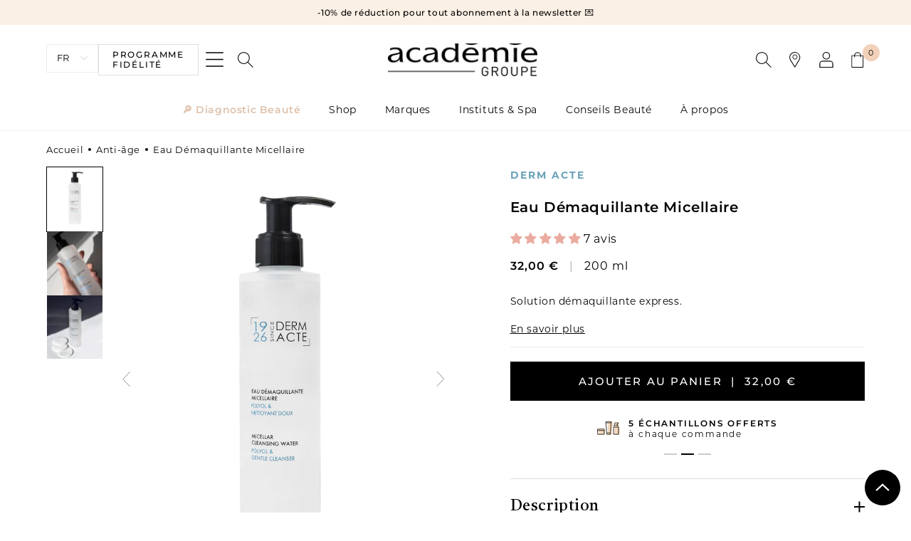

--- FILE ---
content_type: text/html; charset=utf-8
request_url: https://www.academiebeaute.com/products/eau-demaquillante-micellaire
body_size: 84476
content:
<!doctype html>
<html class="no-js" lang="fr">
  <head>
    <meta charset="utf-8">
    <meta http-equiv="X-UA-Compatible" content="IE=edge">
    <meta name="viewport" content="width=device-width,initial-scale=1">
    <meta name="theme-color" content="">
    <link rel="canonical" href="https://www.academiebeaute.com/products/eau-demaquillante-micellaire">
    <link rel="preconnect" href="https://cdn.shopify.com" crossorigin>
    <link rel="alternate" hreflang="en-us" href="https://academiebeaute-usa.com/">
    <meta name="google-site-verification" content="OJ9sSuwkvnHCobtyqj65kIPoGSts_fNDXpHlsuqQlVI"><link rel="icon" type="image/png" href="//www.academiebeaute.com/cdn/shop/files/Icon_asb.png?crop=center&height=32&v=1666184300&width=32"><link rel="preconnect" href="https://fonts.shopifycdn.com" crossorigin><title>
      Eau Démaquillante et Tonifiante - 200 ml | Visage et Yeux - Académie
 &ndash; Académie Groupe</title>

    
      <meta name="description" content="Essayez notre solution démaquillante express ! Convient à tout type de peau. Sans colorant. Nettoie et élimine le maquillage (même waterproof) sur le visage et les yeux. Laisse la peau propre, nette et fraîche.">
    

    

<meta property="og:site_name" content="Académie Groupe">
<meta property="og:url" content="https://www.academiebeaute.com/products/eau-demaquillante-micellaire">
<meta property="og:title" content="Eau Démaquillante et Tonifiante - 200 ml | Visage et Yeux - Académie">
<meta property="og:type" content="product">
<meta property="og:description" content="Essayez notre solution démaquillante express ! Convient à tout type de peau. Sans colorant. Nettoie et élimine le maquillage (même waterproof) sur le visage et les yeux. Laisse la peau propre, nette et fraîche."><meta property="og:image" content="http://www.academiebeaute.com/cdn/shop/products/DermActe_eau-demaquillante_76c11b05-0e73-4459-ac22-97e7ae75fdd1.png?v=1666103751">
  <meta property="og:image:secure_url" content="https://www.academiebeaute.com/cdn/shop/products/DermActe_eau-demaquillante_76c11b05-0e73-4459-ac22-97e7ae75fdd1.png?v=1666103751">
  <meta property="og:image:width" content="1400">
  <meta property="og:image:height" content="1610"><meta property="og:price:amount" content="32,00">
  <meta property="og:price:currency" content="EUR"><meta name="twitter:card" content="summary_large_image">
<meta name="twitter:title" content="Eau Démaquillante et Tonifiante - 200 ml | Visage et Yeux - Académie">
<meta name="twitter:description" content="Essayez notre solution démaquillante express ! Convient à tout type de peau. Sans colorant. Nettoie et élimine le maquillage (même waterproof) sur le visage et les yeux. Laisse la peau propre, nette et fraîche.">

<meta name="p:domain_verify" content="29aba9bddda056939c70144fd4f52c82"/>

    <script src="//www.academiebeaute.com/cdn/shop/t/8/assets/global.js?v=2155299051642363251687788487" defer="defer"></script>
    <script>window.performance && window.performance.mark && window.performance.mark('shopify.content_for_header.start');</script><meta name="google-site-verification" content="e7Tdx1OgCL2SJIUryN0Ou_9ffHwY1618Qv7Do-6-vxc">
<meta name="facebook-domain-verification" content="hrw5y12la7kt44xmtxvd6aqi2ch490">
<meta id="shopify-digital-wallet" name="shopify-digital-wallet" content="/61960454312/digital_wallets/dialog">
<meta name="shopify-checkout-api-token" content="8f24187fde56a171d8a2a477038453a1">
<meta id="in-context-paypal-metadata" data-shop-id="61960454312" data-venmo-supported="false" data-environment="production" data-locale="fr_FR" data-paypal-v4="true" data-currency="EUR">
<link rel="alternate" hreflang="x-default" href="https://www.academiebeaute.com/products/eau-demaquillante-micellaire">
<link rel="alternate" hreflang="fr" href="https://www.academiebeaute.com/products/eau-demaquillante-micellaire">
<link rel="alternate" hreflang="en" href="https://www.academiebeaute.com/en/products/eau-demaquillante-micellaire">
<link rel="alternate" hreflang="es" href="https://www.academiebeaute.com/es/products/eau-demaquillante-micellaire">
<link rel="alternate" hreflang="fr-MC" href="https://www.academiebeaute.com/fr-mc/products/eau-demaquillante-micellaire">
<link rel="alternate" hreflang="es-MC" href="https://www.academiebeaute.com/es-mc/products/eau-demaquillante-micellaire">
<link rel="alternate" type="application/json+oembed" href="https://www.academiebeaute.com/products/eau-demaquillante-micellaire.oembed">
<script async="async" src="/checkouts/internal/preloads.js?locale=fr-FR"></script>
<link rel="preconnect" href="https://shop.app" crossorigin="anonymous">
<script async="async" src="https://shop.app/checkouts/internal/preloads.js?locale=fr-FR&shop_id=61960454312" crossorigin="anonymous"></script>
<script id="apple-pay-shop-capabilities" type="application/json">{"shopId":61960454312,"countryCode":"FR","currencyCode":"EUR","merchantCapabilities":["supports3DS"],"merchantId":"gid:\/\/shopify\/Shop\/61960454312","merchantName":"Académie Groupe","requiredBillingContactFields":["postalAddress","email","phone"],"requiredShippingContactFields":["postalAddress","email","phone"],"shippingType":"shipping","supportedNetworks":["visa","masterCard","amex","maestro"],"total":{"type":"pending","label":"Académie Groupe","amount":"1.00"},"shopifyPaymentsEnabled":true,"supportsSubscriptions":true}</script>
<script id="shopify-features" type="application/json">{"accessToken":"8f24187fde56a171d8a2a477038453a1","betas":["rich-media-storefront-analytics"],"domain":"www.academiebeaute.com","predictiveSearch":true,"shopId":61960454312,"locale":"fr"}</script>
<script>var Shopify = Shopify || {};
Shopify.shop = "academie-beaute-dev.myshopify.com";
Shopify.locale = "fr";
Shopify.currency = {"active":"EUR","rate":"1.0"};
Shopify.country = "FR";
Shopify.theme = {"name":"academie-beaute\/main","id":132529258664,"schema_name":"Académie Beauté","schema_version":"6.0.2","theme_store_id":null,"role":"main"};
Shopify.theme.handle = "null";
Shopify.theme.style = {"id":null,"handle":null};
Shopify.cdnHost = "www.academiebeaute.com/cdn";
Shopify.routes = Shopify.routes || {};
Shopify.routes.root = "/";</script>
<script type="module">!function(o){(o.Shopify=o.Shopify||{}).modules=!0}(window);</script>
<script>!function(o){function n(){var o=[];function n(){o.push(Array.prototype.slice.apply(arguments))}return n.q=o,n}var t=o.Shopify=o.Shopify||{};t.loadFeatures=n(),t.autoloadFeatures=n()}(window);</script>
<script>
  window.ShopifyPay = window.ShopifyPay || {};
  window.ShopifyPay.apiHost = "shop.app\/pay";
  window.ShopifyPay.redirectState = null;
</script>
<script id="shop-js-analytics" type="application/json">{"pageType":"product"}</script>
<script defer="defer" async type="module" src="//www.academiebeaute.com/cdn/shopifycloud/shop-js/modules/v2/client.init-shop-cart-sync_BcDpqI9l.fr.esm.js"></script>
<script defer="defer" async type="module" src="//www.academiebeaute.com/cdn/shopifycloud/shop-js/modules/v2/chunk.common_a1Rf5Dlz.esm.js"></script>
<script defer="defer" async type="module" src="//www.academiebeaute.com/cdn/shopifycloud/shop-js/modules/v2/chunk.modal_Djra7sW9.esm.js"></script>
<script type="module">
  await import("//www.academiebeaute.com/cdn/shopifycloud/shop-js/modules/v2/client.init-shop-cart-sync_BcDpqI9l.fr.esm.js");
await import("//www.academiebeaute.com/cdn/shopifycloud/shop-js/modules/v2/chunk.common_a1Rf5Dlz.esm.js");
await import("//www.academiebeaute.com/cdn/shopifycloud/shop-js/modules/v2/chunk.modal_Djra7sW9.esm.js");

  window.Shopify.SignInWithShop?.initShopCartSync?.({"fedCMEnabled":true,"windoidEnabled":true});

</script>
<script>
  window.Shopify = window.Shopify || {};
  if (!window.Shopify.featureAssets) window.Shopify.featureAssets = {};
  window.Shopify.featureAssets['shop-js'] = {"shop-cart-sync":["modules/v2/client.shop-cart-sync_BLrx53Hf.fr.esm.js","modules/v2/chunk.common_a1Rf5Dlz.esm.js","modules/v2/chunk.modal_Djra7sW9.esm.js"],"init-fed-cm":["modules/v2/client.init-fed-cm_C8SUwJ8U.fr.esm.js","modules/v2/chunk.common_a1Rf5Dlz.esm.js","modules/v2/chunk.modal_Djra7sW9.esm.js"],"shop-cash-offers":["modules/v2/client.shop-cash-offers_BBp_MjBM.fr.esm.js","modules/v2/chunk.common_a1Rf5Dlz.esm.js","modules/v2/chunk.modal_Djra7sW9.esm.js"],"shop-login-button":["modules/v2/client.shop-login-button_Dw6kG_iO.fr.esm.js","modules/v2/chunk.common_a1Rf5Dlz.esm.js","modules/v2/chunk.modal_Djra7sW9.esm.js"],"pay-button":["modules/v2/client.pay-button_BJDaAh68.fr.esm.js","modules/v2/chunk.common_a1Rf5Dlz.esm.js","modules/v2/chunk.modal_Djra7sW9.esm.js"],"shop-button":["modules/v2/client.shop-button_DBWL94V3.fr.esm.js","modules/v2/chunk.common_a1Rf5Dlz.esm.js","modules/v2/chunk.modal_Djra7sW9.esm.js"],"avatar":["modules/v2/client.avatar_BTnouDA3.fr.esm.js"],"init-windoid":["modules/v2/client.init-windoid_77FSIiws.fr.esm.js","modules/v2/chunk.common_a1Rf5Dlz.esm.js","modules/v2/chunk.modal_Djra7sW9.esm.js"],"init-shop-for-new-customer-accounts":["modules/v2/client.init-shop-for-new-customer-accounts_QoC3RJm9.fr.esm.js","modules/v2/client.shop-login-button_Dw6kG_iO.fr.esm.js","modules/v2/chunk.common_a1Rf5Dlz.esm.js","modules/v2/chunk.modal_Djra7sW9.esm.js"],"init-shop-email-lookup-coordinator":["modules/v2/client.init-shop-email-lookup-coordinator_D4ioGzPw.fr.esm.js","modules/v2/chunk.common_a1Rf5Dlz.esm.js","modules/v2/chunk.modal_Djra7sW9.esm.js"],"init-shop-cart-sync":["modules/v2/client.init-shop-cart-sync_BcDpqI9l.fr.esm.js","modules/v2/chunk.common_a1Rf5Dlz.esm.js","modules/v2/chunk.modal_Djra7sW9.esm.js"],"shop-toast-manager":["modules/v2/client.shop-toast-manager_B-eIbpHW.fr.esm.js","modules/v2/chunk.common_a1Rf5Dlz.esm.js","modules/v2/chunk.modal_Djra7sW9.esm.js"],"init-customer-accounts":["modules/v2/client.init-customer-accounts_BcBSUbIK.fr.esm.js","modules/v2/client.shop-login-button_Dw6kG_iO.fr.esm.js","modules/v2/chunk.common_a1Rf5Dlz.esm.js","modules/v2/chunk.modal_Djra7sW9.esm.js"],"init-customer-accounts-sign-up":["modules/v2/client.init-customer-accounts-sign-up_DvG__VHD.fr.esm.js","modules/v2/client.shop-login-button_Dw6kG_iO.fr.esm.js","modules/v2/chunk.common_a1Rf5Dlz.esm.js","modules/v2/chunk.modal_Djra7sW9.esm.js"],"shop-follow-button":["modules/v2/client.shop-follow-button_Dnx6fDH9.fr.esm.js","modules/v2/chunk.common_a1Rf5Dlz.esm.js","modules/v2/chunk.modal_Djra7sW9.esm.js"],"checkout-modal":["modules/v2/client.checkout-modal_BDH3MUqJ.fr.esm.js","modules/v2/chunk.common_a1Rf5Dlz.esm.js","modules/v2/chunk.modal_Djra7sW9.esm.js"],"shop-login":["modules/v2/client.shop-login_CV9Paj8R.fr.esm.js","modules/v2/chunk.common_a1Rf5Dlz.esm.js","modules/v2/chunk.modal_Djra7sW9.esm.js"],"lead-capture":["modules/v2/client.lead-capture_DGQOTB4e.fr.esm.js","modules/v2/chunk.common_a1Rf5Dlz.esm.js","modules/v2/chunk.modal_Djra7sW9.esm.js"],"payment-terms":["modules/v2/client.payment-terms_BQYK7nq4.fr.esm.js","modules/v2/chunk.common_a1Rf5Dlz.esm.js","modules/v2/chunk.modal_Djra7sW9.esm.js"]};
</script>
<script>(function() {
  var isLoaded = false;
  function asyncLoad() {
    if (isLoaded) return;
    isLoaded = true;
    var urls = ["https:\/\/cdn-loyalty.yotpo.com\/loader\/LONPyIDvCoq55d4Ghz869Q.js?shop=academie-beaute-dev.myshopify.com","https:\/\/d1564fddzjmdj5.cloudfront.net\/initializercolissimo.js?app_name=happycolissimo\u0026cloud=d1564fddzjmdj5.cloudfront.net\u0026shop=academie-beaute-dev.myshopify.com","https:\/\/api.fastbundle.co\/scripts\/src.js?shop=academie-beaute-dev.myshopify.com","https:\/\/api.fastbundle.co\/scripts\/script_tag.js?shop=academie-beaute-dev.myshopify.com","https:\/\/cdn.roseperl.com\/storelocator-prod\/stockist-form\/academie-beaute-dev-1750213505.js?shop=academie-beaute-dev.myshopify.com","https:\/\/cdn.roseperl.com\/storelocator-prod\/setting\/academie-beaute-dev-1768905068.js?shop=academie-beaute-dev.myshopify.com","https:\/\/cdn.roseperl.com\/storelocator-prod\/wtb\/academie-beaute-dev-1768905068.js?shop=academie-beaute-dev.myshopify.com","https:\/\/cdn.roseperl.com\/storelocator-prod\/fo\/academie-beaute-dev-1768905069.js?shop=academie-beaute-dev.myshopify.com"];
    for (var i = 0; i < urls.length; i++) {
      var s = document.createElement('script');
      s.type = 'text/javascript';
      s.async = true;
      s.src = urls[i];
      var x = document.getElementsByTagName('script')[0];
      x.parentNode.insertBefore(s, x);
    }
  };
  if(window.attachEvent) {
    window.attachEvent('onload', asyncLoad);
  } else {
    window.addEventListener('load', asyncLoad, false);
  }
})();</script>
<script id="__st">var __st={"a":61960454312,"offset":3600,"reqid":"86410c9a-2ebb-4202-ab6f-4b2549265a6e-1769335466","pageurl":"www.academiebeaute.com\/products\/eau-demaquillante-micellaire","u":"f4708850d389","p":"product","rtyp":"product","rid":7586578071720};</script>
<script>window.ShopifyPaypalV4VisibilityTracking = true;</script>
<script id="captcha-bootstrap">!function(){'use strict';const t='contact',e='account',n='new_comment',o=[[t,t],['blogs',n],['comments',n],[t,'customer']],c=[[e,'customer_login'],[e,'guest_login'],[e,'recover_customer_password'],[e,'create_customer']],r=t=>t.map((([t,e])=>`form[action*='/${t}']:not([data-nocaptcha='true']) input[name='form_type'][value='${e}']`)).join(','),a=t=>()=>t?[...document.querySelectorAll(t)].map((t=>t.form)):[];function s(){const t=[...o],e=r(t);return a(e)}const i='password',u='form_key',d=['recaptcha-v3-token','g-recaptcha-response','h-captcha-response',i],f=()=>{try{return window.sessionStorage}catch{return}},m='__shopify_v',_=t=>t.elements[u];function p(t,e,n=!1){try{const o=window.sessionStorage,c=JSON.parse(o.getItem(e)),{data:r}=function(t){const{data:e,action:n}=t;return t[m]||n?{data:e,action:n}:{data:t,action:n}}(c);for(const[e,n]of Object.entries(r))t.elements[e]&&(t.elements[e].value=n);n&&o.removeItem(e)}catch(o){console.error('form repopulation failed',{error:o})}}const l='form_type',E='cptcha';function T(t){t.dataset[E]=!0}const w=window,h=w.document,L='Shopify',v='ce_forms',y='captcha';let A=!1;((t,e)=>{const n=(g='f06e6c50-85a8-45c8-87d0-21a2b65856fe',I='https://cdn.shopify.com/shopifycloud/storefront-forms-hcaptcha/ce_storefront_forms_captcha_hcaptcha.v1.5.2.iife.js',D={infoText:'Protégé par hCaptcha',privacyText:'Confidentialité',termsText:'Conditions'},(t,e,n)=>{const o=w[L][v],c=o.bindForm;if(c)return c(t,g,e,D).then(n);var r;o.q.push([[t,g,e,D],n]),r=I,A||(h.body.append(Object.assign(h.createElement('script'),{id:'captcha-provider',async:!0,src:r})),A=!0)});var g,I,D;w[L]=w[L]||{},w[L][v]=w[L][v]||{},w[L][v].q=[],w[L][y]=w[L][y]||{},w[L][y].protect=function(t,e){n(t,void 0,e),T(t)},Object.freeze(w[L][y]),function(t,e,n,w,h,L){const[v,y,A,g]=function(t,e,n){const i=e?o:[],u=t?c:[],d=[...i,...u],f=r(d),m=r(i),_=r(d.filter((([t,e])=>n.includes(e))));return[a(f),a(m),a(_),s()]}(w,h,L),I=t=>{const e=t.target;return e instanceof HTMLFormElement?e:e&&e.form},D=t=>v().includes(t);t.addEventListener('submit',(t=>{const e=I(t);if(!e)return;const n=D(e)&&!e.dataset.hcaptchaBound&&!e.dataset.recaptchaBound,o=_(e),c=g().includes(e)&&(!o||!o.value);(n||c)&&t.preventDefault(),c&&!n&&(function(t){try{if(!f())return;!function(t){const e=f();if(!e)return;const n=_(t);if(!n)return;const o=n.value;o&&e.removeItem(o)}(t);const e=Array.from(Array(32),(()=>Math.random().toString(36)[2])).join('');!function(t,e){_(t)||t.append(Object.assign(document.createElement('input'),{type:'hidden',name:u})),t.elements[u].value=e}(t,e),function(t,e){const n=f();if(!n)return;const o=[...t.querySelectorAll(`input[type='${i}']`)].map((({name:t})=>t)),c=[...d,...o],r={};for(const[a,s]of new FormData(t).entries())c.includes(a)||(r[a]=s);n.setItem(e,JSON.stringify({[m]:1,action:t.action,data:r}))}(t,e)}catch(e){console.error('failed to persist form',e)}}(e),e.submit())}));const S=(t,e)=>{t&&!t.dataset[E]&&(n(t,e.some((e=>e===t))),T(t))};for(const o of['focusin','change'])t.addEventListener(o,(t=>{const e=I(t);D(e)&&S(e,y())}));const B=e.get('form_key'),M=e.get(l),P=B&&M;t.addEventListener('DOMContentLoaded',(()=>{const t=y();if(P)for(const e of t)e.elements[l].value===M&&p(e,B);[...new Set([...A(),...v().filter((t=>'true'===t.dataset.shopifyCaptcha))])].forEach((e=>S(e,t)))}))}(h,new URLSearchParams(w.location.search),n,t,e,['guest_login'])})(!1,!0)}();</script>
<script integrity="sha256-4kQ18oKyAcykRKYeNunJcIwy7WH5gtpwJnB7kiuLZ1E=" data-source-attribution="shopify.loadfeatures" defer="defer" src="//www.academiebeaute.com/cdn/shopifycloud/storefront/assets/storefront/load_feature-a0a9edcb.js" crossorigin="anonymous"></script>
<script crossorigin="anonymous" defer="defer" src="//www.academiebeaute.com/cdn/shopifycloud/storefront/assets/shopify_pay/storefront-65b4c6d7.js?v=20250812"></script>
<script data-source-attribution="shopify.dynamic_checkout.dynamic.init">var Shopify=Shopify||{};Shopify.PaymentButton=Shopify.PaymentButton||{isStorefrontPortableWallets:!0,init:function(){window.Shopify.PaymentButton.init=function(){};var t=document.createElement("script");t.src="https://www.academiebeaute.com/cdn/shopifycloud/portable-wallets/latest/portable-wallets.fr.js",t.type="module",document.head.appendChild(t)}};
</script>
<script data-source-attribution="shopify.dynamic_checkout.buyer_consent">
  function portableWalletsHideBuyerConsent(e){var t=document.getElementById("shopify-buyer-consent"),n=document.getElementById("shopify-subscription-policy-button");t&&n&&(t.classList.add("hidden"),t.setAttribute("aria-hidden","true"),n.removeEventListener("click",e))}function portableWalletsShowBuyerConsent(e){var t=document.getElementById("shopify-buyer-consent"),n=document.getElementById("shopify-subscription-policy-button");t&&n&&(t.classList.remove("hidden"),t.removeAttribute("aria-hidden"),n.addEventListener("click",e))}window.Shopify?.PaymentButton&&(window.Shopify.PaymentButton.hideBuyerConsent=portableWalletsHideBuyerConsent,window.Shopify.PaymentButton.showBuyerConsent=portableWalletsShowBuyerConsent);
</script>
<script data-source-attribution="shopify.dynamic_checkout.cart.bootstrap">document.addEventListener("DOMContentLoaded",(function(){function t(){return document.querySelector("shopify-accelerated-checkout-cart, shopify-accelerated-checkout")}if(t())Shopify.PaymentButton.init();else{new MutationObserver((function(e,n){t()&&(Shopify.PaymentButton.init(),n.disconnect())})).observe(document.body,{childList:!0,subtree:!0})}}));
</script>
<link id="shopify-accelerated-checkout-styles" rel="stylesheet" media="screen" href="https://www.academiebeaute.com/cdn/shopifycloud/portable-wallets/latest/accelerated-checkout-backwards-compat.css" crossorigin="anonymous">
<style id="shopify-accelerated-checkout-cart">
        #shopify-buyer-consent {
  margin-top: 1em;
  display: inline-block;
  width: 100%;
}

#shopify-buyer-consent.hidden {
  display: none;
}

#shopify-subscription-policy-button {
  background: none;
  border: none;
  padding: 0;
  text-decoration: underline;
  font-size: inherit;
  cursor: pointer;
}

#shopify-subscription-policy-button::before {
  box-shadow: none;
}

      </style>
<script id="sections-script" data-sections="product-recommendations,header" defer="defer" src="//www.academiebeaute.com/cdn/shop/t/8/compiled_assets/scripts.js?v=14187"></script>
<script>window.performance && window.performance.mark && window.performance.mark('shopify.content_for_header.end');</script>


    <style data-shopify>
      @font-face {
  font-family: Montserrat;
  font-weight: 400;
  font-style: normal;
  font-display: swap;
  src: url("//www.academiebeaute.com/cdn/fonts/montserrat/montserrat_n4.81949fa0ac9fd2021e16436151e8eaa539321637.woff2") format("woff2"),
       url("//www.academiebeaute.com/cdn/fonts/montserrat/montserrat_n4.a6c632ca7b62da89c3594789ba828388aac693fe.woff") format("woff");
}

      @font-face {
  font-family: Montserrat;
  font-weight: 700;
  font-style: normal;
  font-display: swap;
  src: url("//www.academiebeaute.com/cdn/fonts/montserrat/montserrat_n7.3c434e22befd5c18a6b4afadb1e3d77c128c7939.woff2") format("woff2"),
       url("//www.academiebeaute.com/cdn/fonts/montserrat/montserrat_n7.5d9fa6e2cae713c8fb539a9876489d86207fe957.woff") format("woff");
}

      @font-face {
  font-family: Montserrat;
  font-weight: 400;
  font-style: italic;
  font-display: swap;
  src: url("//www.academiebeaute.com/cdn/fonts/montserrat/montserrat_i4.5a4ea298b4789e064f62a29aafc18d41f09ae59b.woff2") format("woff2"),
       url("//www.academiebeaute.com/cdn/fonts/montserrat/montserrat_i4.072b5869c5e0ed5b9d2021e4c2af132e16681ad2.woff") format("woff");
}

      @font-face {
  font-family: Montserrat;
  font-weight: 700;
  font-style: italic;
  font-display: swap;
  src: url("//www.academiebeaute.com/cdn/fonts/montserrat/montserrat_i7.a0d4a463df4f146567d871890ffb3c80408e7732.woff2") format("woff2"),
       url("//www.academiebeaute.com/cdn/fonts/montserrat/montserrat_i7.f6ec9f2a0681acc6f8152c40921d2a4d2e1a2c78.woff") format("woff");
}

      @font-face {
  font-family: Montserrat;
  font-weight: 500;
  font-style: normal;
  font-display: swap;
  src: url("//www.academiebeaute.com/cdn/fonts/montserrat/montserrat_n5.07ef3781d9c78c8b93c98419da7ad4fbeebb6635.woff2") format("woff2"),
       url("//www.academiebeaute.com/cdn/fonts/montserrat/montserrat_n5.adf9b4bd8b0e4f55a0b203cdd84512667e0d5e4d.woff") format("woff");
}

      @font-face {
  font-family: Montserrat;
  font-weight: 600;
  font-style: normal;
  font-display: swap;
  src: url("//www.academiebeaute.com/cdn/fonts/montserrat/montserrat_n6.1326b3e84230700ef15b3a29fb520639977513e0.woff2") format("woff2"),
       url("//www.academiebeaute.com/cdn/fonts/montserrat/montserrat_n6.652f051080eb14192330daceed8cd53dfdc5ead9.woff") format("woff");
}


      @font-face {
        font-family: 'Castoro';
        src: local('Castoro Regular'), local('Castoro-Regular'),
          url(//www.academiebeaute.com/cdn/shop/t/8/assets/Castoro-Regular.woff2?v=83849139294560339341665415297) format('woff2'),
          url(//www.academiebeaute.com/cdn/shop/t/8/assets/Castoro-Regular.woff?v=44447980062283209541665415298) format('woff');
        font-weight: normal;
        font-style: normal;
        font-display: swap;
      }

      @font-face {
        font-family: 'Castoro';
        src: local('Castoro Italic'), local('Castoro-Italic'),
          url(//www.academiebeaute.com/cdn/shop/t/8/assets/Castoro-Italic.woff2?v=146784612590561047591665415302) format('woff2'),
          url(//www.academiebeaute.com/cdn/shop/t/8/assets/Castoro-Italic.woff?v=136238751420532706741665415300) format('woff');
        font-weight: normal;
        font-style: italic;
        font-display: swap;
      }

      :root {
        --font-body-family: Montserrat, sans-serif;
        --font-body-style: normal;
        --font-body-weight: 400;
        --font-body-weight-bold: 700;

        --font-heading-family: 'Castoro', -apple-system, BlinkMacSystemFont, 'Segoe UI', Roboto, Oxygen-Sans, Ubuntu, Cantarell, 'Helvetica Neue', Helvetica, Arial, sans-serif;
        --font-heading-style: normal;
        --font-heading-weight: 400;

        --font-body-scale: 1.0;
        --font-heading-scale: 1.0;

        --color-base-text: 0, 0, 0;
        --color-shadow: 0, 0, 0;
        --color-base-background-1: 255, 255, 255;
        --color-base-background-2: 251, 240, 229;
        --color-base-background-3: 254, 252, 249;
        --color-base-solid-button-labels: 255, 255, 255;
        --color-base-outline-button-labels: 0, 0, 0;
        --color-base-accent-1: 245, 217, 191;
        --color-base-accent-2: 242, 209, 186;
        --color-base-accent-3: 242, 199, 191;
        --color-base-clear-1: 223, 223, 223;
        --payment-terms-background-color: #ffffff;--color-academie: 223, 194, 172;
        --color-derm-acte: 104, 162, 185;
        --color-bronz-express: 28, 95, 130;

        --gradient-base-background-1: #ffffff;
        --gradient-base-background-2: #fbf0e5;
        --gradient-base-accent-1: #f5d9bf;
        --gradient-base-accent-2: #f2d1ba;

        --media-padding: px;
        --media-border-opacity: 0.05;
        --media-border-width: 1px;
        --media-radius: 0px;
        --media-shadow-opacity: 0.0;
        --media-shadow-horizontal-offset: 0px;
        --media-shadow-vertical-offset: 4px;
        --media-shadow-blur-radius: 5px;
        --media-shadow-visible: 0;

        --page-width: 160rem;
        --page-width-margin: 0rem;

        --card-image-padding: 0.0rem;
        --card-corner-radius: 0.0rem;
        --card-text-alignment: left;
        --card-border-width: 0.0rem;
        --card-border-opacity: 0.1;
        --card-shadow-opacity: 0.0;
        --card-shadow-visible: 0;
        --card-shadow-horizontal-offset: 0.0rem;
        --card-shadow-vertical-offset: 0.4rem;
        --card-shadow-blur-radius: 0.5rem;

        --badge-corner-radius: 0.4rem;

        --popup-border-width: 1px;
        --popup-border-opacity: 0.1;
        --popup-corner-radius: 0px;
        --popup-shadow-opacity: 0.0;
        --popup-shadow-horizontal-offset: 0px;
        --popup-shadow-vertical-offset: 4px;
        --popup-shadow-blur-radius: 5px;

        --drawer-border-width: 1px;
        --drawer-border-opacity: 0.1;
        --drawer-shadow-opacity: 0.0;
        --drawer-shadow-horizontal-offset: 0px;
        --drawer-shadow-vertical-offset: 4px;
        --drawer-shadow-blur-radius: 5px;

        --spacing-sections-desktop: 0px;
        --spacing-sections-mobile: 0px;

        --grid-desktop-vertical-spacing: 40px;
        --grid-desktop-horizontal-spacing: 24px;
        --grid-mobile-vertical-spacing: 20px;
        --grid-mobile-horizontal-spacing: 12px;

        --text-boxes-border-opacity: 0.1;
        --text-boxes-border-width: 0px;
        --text-boxes-radius: 0px;
        --text-boxes-shadow-opacity: 0.0;
        --text-boxes-shadow-visible: 0;
        --text-boxes-shadow-horizontal-offset: 0px;
        --text-boxes-shadow-vertical-offset: 4px;
        --text-boxes-shadow-blur-radius: 5px;

        --buttons-radius: 0px;
        --buttons-radius-outset: 0px;
        --buttons-border-width: 1px;
        --buttons-border-opacity: 1.0;
        --buttons-shadow-opacity: 0.0;
        --buttons-shadow-visible: 0;
        --buttons-shadow-horizontal-offset: 0px;
        --buttons-shadow-vertical-offset: 4px;
        --buttons-shadow-blur-radius: 5px;
        --buttons-border-offset: 0px;

        --inputs-radius: 0px;
        --inputs-border-width: 1px;
        --inputs-border-opacity: 0.55;
        --inputs-shadow-opacity: 0.0;
        --inputs-shadow-horizontal-offset: 0px;
        --inputs-margin-offset: 0px;
        --inputs-shadow-vertical-offset: 4px;
        --inputs-shadow-blur-radius: 5px;
        --inputs-radius-outset: 0px;

        --variant-pills-radius: 40px;
        --variant-pills-border-width: 1px;
        --variant-pills-border-opacity: 0.55;
        --variant-pills-shadow-opacity: 0.0;
        --variant-pills-shadow-horizontal-offset: 0px;
        --variant-pills-shadow-vertical-offset: 4px;
        --variant-pills-shadow-blur-radius: 5px;
      }

      *,
      *::before,
      *::after {
        box-sizing: inherit;
      }

      html {
        box-sizing: border-box;
        font-size: calc(var(--font-body-scale) * 62.5%);
        height: 100%;
      }

      body {
        display: grid;
        grid-template-rows: auto auto auto 1fr auto;
        grid-template-columns: 100%;
        min-height: 100%;
        margin: 0;
        font-size: 1.5rem;
        letter-spacing: 0.06rem;
        line-height: calc(1 + 0.8 / var(--font-body-scale));
        font-family: var(--font-body-family);
        font-style: var(--font-body-style);
        font-weight: var(--font-body-weight);
      }

      @media screen and (min-width: 750px) {
        body {
          font-size: 1.6rem;
        }
      }
    </style>

    <link href="//www.academiebeaute.com/cdn/shop/t/8/assets/base.css?v=107869800339625626191718788952" rel="stylesheet" type="text/css" media="all" />
<link rel="preload" as="font" href="//www.academiebeaute.com/cdn/fonts/montserrat/montserrat_n4.81949fa0ac9fd2021e16436151e8eaa539321637.woff2" type="font/woff2" crossorigin><link
        rel="stylesheet"
        href="//www.academiebeaute.com/cdn/shop/t/8/assets/component-predictive-search.css?v=166200550391365133391665415302"
        media="print"
        onload="this.media='all'"
      ><script>
      document.documentElement.className = document.documentElement.className.replace('no-js', 'js');
      if (Shopify.designMode) {
        document.documentElement.classList.add('shopify-design-mode');
      }
    </script>

    <script>
    var appEnvironment = 'storelocator-prod';
    var shopHash = '3a06de2607956bc95aeed86f039c922a';
</script>

<script>
    
    
    SCASLShopifyProduct = {id:7586578071720,handle:'eau-demaquillante-micellaire',title:"Eau Démaquillante Micellaire",variants: [{"id":42794354147496,"title":"Default Title","option1":"Default Title","option2":null,"option3":null,"sku":"8011001","requires_shipping":true,"taxable":true,"featured_image":null,"available":true,"name":"Eau Démaquillante Micellaire","public_title":null,"options":["Default Title"],"price":3200,"weight":330,"compare_at_price":3200,"inventory_management":"shopify","barcode":"3145078011071","requires_selling_plan":false,"selling_plan_allocations":[]}],tags: ["Académie Days","Anti age","black friday","Démaquillants \u0026 Nettoyants","Les Nettoyants","Lotions visage","soldes","soldes visage","Visage"],collections: [{"id":295432650920,"handle":"anti-age","title":"Anti-âge","updated_at":"2026-01-23T13:12:54+01:00","body_html":"\u003cspan data-mce-fragment=\"1\"\u003eDans la vie d’une femme, de nombreux changements s’opèrent sur sa peau. Nos soins anti-âges sont spécialement formulés pour vous accompagner durant cette période, prévenir et atténuer les effets visibles du vieillissement cellulaire.\u003c\/span\u003e","published_at":"2022-11-30T10:28:13+01:00","sort_order":"best-selling","template_suffix":"","disjunctive":false,"rules":[{"column":"tag","relation":"equals","condition":"Anti age"}],"published_scope":"web","image":{"created_at":"2022-11-30T17:03:01+01:00","alt":null,"width":1292,"height":636,"src":"\/\/www.academiebeaute.com\/cdn\/shop\/collections\/anti-age.jpg?v=1669824182"}},{"id":610309931340,"handle":"cadeaux-a-moins-de-50","title":"Cadeaux à moins de 50€","updated_at":"2026-01-23T13:12:54+01:00","body_html":"Trouvez le cadeau parfait parmi notre sélection de produits à moins de 50€ !","published_at":"2023-10-19T14:51:46+02:00","sort_order":"manual","template_suffix":"","disjunctive":false,"rules":[{"column":"variant_price","relation":"less_than","condition":"50"},{"column":"variant_price","relation":"greater_than","condition":"24"}],"published_scope":"web"},{"id":294344261800,"handle":"derm-acte","title":"Derm Acte","updated_at":"2026-01-23T13:12:54+01:00","body_html":"\u003cp\u003eDerm Acte c'est agir sur la peau. A clé, l'efficacité des actifs utilisés en cabinet médical de médecine esthétique combinée au plaisir du soin.\u003cspan style=\"font-size: 16.0pt; font-family: 'Arial Nova Cond'; mso-ascii-font-family: 'Arial Nova Cond'; mso-fareast-font-family: +mn-ea; mso-bidi-font-family: +mn-cs; mso-fareast-theme-font: minor-fareast; mso-bidi-theme-font: minor-bidi; color: black; mso-color-index: 1; mso-font-kerning: 12.0pt; language: fr; mso-style-textfill-type: solid; mso-style-textfill-fill-themecolor: text1; mso-style-textfill-fill-color: black; mso-style-textfill-fill-alpha: 100.0%;\"\u003e\u003c\/span\u003e\u003c\/p\u003e","published_at":"2022-10-10T12:18:51+02:00","sort_order":"manual","template_suffix":"","disjunctive":false,"rules":[{"column":"vendor","relation":"equals","condition":"Derm Acte"}],"published_scope":"web","image":{"created_at":"2022-10-28T12:26:24+02:00","alt":null,"width":5472,"height":3648,"src":"\/\/www.academiebeaute.com\/cdn\/shop\/collections\/collection-derm-acte.jpg?v=1721047906"}},{"id":618139451724,"handle":"diagnostic","updated_at":"2026-01-23T13:12:54+01:00","published_at":"2024-02-09T14:53:52+01:00","sort_order":"best-selling","template_suffix":"","published_scope":"web","title":"Diagnostic","body_html":""},{"id":294199263400,"handle":"demaquillants-nettoyants","title":"Démaquillants \u0026 Nettoyants","updated_at":"2026-01-22T10:51:19+01:00","body_html":"La 1 ère étape d'une belle peau passe par le démaquillage ! Matin et soir, il est essentiel d'utiliser un démaquillant suivi d'un nettoyant visage afin d'éliminer les impuretés de la journée. Grâce au démaquillage, la peau est nette et prête à recevoir ses soins.","published_at":"2022-10-05T11:18:34+02:00","sort_order":"manual","template_suffix":"","disjunctive":false,"rules":[{"column":"tag","relation":"equals","condition":"Démaquillants \u0026 Nettoyants"}],"published_scope":"web","image":{"created_at":"2022-10-28T14:15:12+02:00","alt":null,"width":1292,"height":636,"src":"\/\/www.academiebeaute.com\/cdn\/shop\/collections\/collection-nettoyants.jpg?v=1684139351"}},{"id":294200475816,"handle":"les-nettoyants","title":"Les Nettoyants","updated_at":"2026-01-22T13:11:46+01:00","body_html":"\u003cp\u003eDites bye bye aux impuretés avec une gamme complète de démaquillants, gels nettoyants et gommages, pour une peau nette, fraîche et éclatante !\u003c\/p\u003e\n\u003cp\u003e \u003c\/p\u003e","published_at":"2022-10-05T11:48:27+02:00","sort_order":"best-selling","template_suffix":"","disjunctive":false,"rules":[{"column":"tag","relation":"equals","condition":"Les Nettoyants"}],"published_scope":"web","image":{"created_at":"2022-10-27T16:07:33+02:00","alt":null,"width":1292,"height":636,"src":"\/\/www.academiebeaute.com\/cdn\/shop\/collections\/collection-les-nettoyants.jpg?v=1666879654"}},{"id":294201950376,"handle":"lotions-1","title":"Lotions \u0026 Toniques","updated_at":"2026-01-22T13:11:46+01:00","body_html":"\u003cp\u003eAprès le démaquillage, il est indispensable d'utiliser une lotion ou un tonique. Cette seconde étape parfait le démaquillage et débarrasse la peau des résidus de calcaire pour une peau nette et fraîche. Peau sensible, sèche ou grasse, trouvez la lotion adaptée à vos besoins !\u003c\/p\u003e","published_at":"2022-10-05T12:10:49+02:00","sort_order":"manual","template_suffix":"","disjunctive":false,"rules":[{"column":"tag","relation":"equals","condition":"Lotions visage"}],"published_scope":"web","image":{"created_at":"2022-10-28T12:55:29+02:00","alt":null,"width":1292,"height":636,"src":"\/\/www.academiebeaute.com\/cdn\/shop\/collections\/collection-lotions.jpg?v=1739887689"}},{"id":618812408140,"handle":"nos-produits-5-etoiles","updated_at":"2026-01-23T13:12:54+01:00","published_at":"2024-03-01T08:51:47+01:00","sort_order":"best-selling","template_suffix":"","published_scope":"web","title":"Nos produits 5 étoiles","body_html":"Découvrez nos produits les mieux notés par nos clients !"},{"id":291399172264,"handle":"visage","title":"Visage","updated_at":"2026-01-23T13:12:54+01:00","body_html":"\u003cp style=\"margin: 0cm 0cm 12.0pt 0cm;\" data-mce-fragment=\"1\" data-mce-style=\"margin: 0cm 0cm 12.0pt 0cm;\"\u003ePréservez l'écosystème de votre peau grâce aux formules uniques de nos soins visage. Crèmes anti-âge, Sérums hydratants, Démaquillants \u0026amp; Lotions. Nos produits de soins visage sont riches en actifs et s’inspirent de la science pour vous offrir les meilleurs résultats.\u003c\/p\u003e","published_at":"2022-07-19T17:34:19+02:00","sort_order":"best-selling","template_suffix":"","disjunctive":false,"rules":[{"column":"tag","relation":"equals","condition":"Visage"}],"published_scope":"web","image":{"created_at":"2022-10-28T14:54:28+02:00","alt":null,"width":1292,"height":636,"src":"\/\/www.academiebeaute.com\/cdn\/shop\/collections\/collection-visage.jpg?v=1667212729"}}],vendor: "Derm Acte",};
</script>

  <!-- BEGIN app block: shopify://apps/yotpo-loyalty-rewards/blocks/loader-app-embed-block/2f9660df-5018-4e02-9868-ee1fb88d6ccd -->
    <script src="https://cdn-widgetsrepository.yotpo.com/v1/loader/LONPyIDvCoq55d4Ghz869Q" async></script>



    <script src="https://cdn-loyalty.yotpo.com/loader/LONPyIDvCoq55d4Ghz869Q.js?shop=www.academiebeaute.com" async></script>


<!-- END app block --><!-- BEGIN app block: shopify://apps/klaviyo-email-marketing-sms/blocks/klaviyo-onsite-embed/2632fe16-c075-4321-a88b-50b567f42507 -->












  <script async src="https://static.klaviyo.com/onsite/js/TTq6QP/klaviyo.js?company_id=TTq6QP"></script>
  <script>!function(){if(!window.klaviyo){window._klOnsite=window._klOnsite||[];try{window.klaviyo=new Proxy({},{get:function(n,i){return"push"===i?function(){var n;(n=window._klOnsite).push.apply(n,arguments)}:function(){for(var n=arguments.length,o=new Array(n),w=0;w<n;w++)o[w]=arguments[w];var t="function"==typeof o[o.length-1]?o.pop():void 0,e=new Promise((function(n){window._klOnsite.push([i].concat(o,[function(i){t&&t(i),n(i)}]))}));return e}}})}catch(n){window.klaviyo=window.klaviyo||[],window.klaviyo.push=function(){var n;(n=window._klOnsite).push.apply(n,arguments)}}}}();</script>

  
    <script id="viewed_product">
      if (item == null) {
        var _learnq = _learnq || [];

        var MetafieldReviews = null
        var MetafieldYotpoRating = null
        var MetafieldYotpoCount = null
        var MetafieldLooxRating = null
        var MetafieldLooxCount = null
        var okendoProduct = null
        var okendoProductReviewCount = null
        var okendoProductReviewAverageValue = null
        try {
          // The following fields are used for Customer Hub recently viewed in order to add reviews.
          // This information is not part of __kla_viewed. Instead, it is part of __kla_viewed_reviewed_items
          MetafieldReviews = {"rating":{"scale_min":"1.0","scale_max":"5.0","value":"5.0"},"rating_count":7};
          MetafieldYotpoRating = null
          MetafieldYotpoCount = null
          MetafieldLooxRating = null
          MetafieldLooxCount = null

          okendoProduct = null
          // If the okendo metafield is not legacy, it will error, which then requires the new json formatted data
          if (okendoProduct && 'error' in okendoProduct) {
            okendoProduct = null
          }
          okendoProductReviewCount = okendoProduct ? okendoProduct.reviewCount : null
          okendoProductReviewAverageValue = okendoProduct ? okendoProduct.reviewAverageValue : null
        } catch (error) {
          console.error('Error in Klaviyo onsite reviews tracking:', error);
        }

        var item = {
          Name: "Eau Démaquillante Micellaire",
          ProductID: 7586578071720,
          Categories: ["Anti-âge","Cadeaux à moins de 50€","Derm Acte","Diagnostic","Démaquillants \u0026 Nettoyants","Les Nettoyants","Lotions \u0026 Toniques","Nos produits 5 étoiles","Visage"],
          ImageURL: "https://www.academiebeaute.com/cdn/shop/products/DermActe_eau-demaquillante_76c11b05-0e73-4459-ac22-97e7ae75fdd1_grande.png?v=1666103751",
          URL: "https://www.academiebeaute.com/products/eau-demaquillante-micellaire",
          Brand: "Derm Acte",
          Price: "32,00 €",
          Value: "32,00",
          CompareAtPrice: "32,00 €"
        };
        _learnq.push(['track', 'Viewed Product', item]);
        _learnq.push(['trackViewedItem', {
          Title: item.Name,
          ItemId: item.ProductID,
          Categories: item.Categories,
          ImageUrl: item.ImageURL,
          Url: item.URL,
          Metadata: {
            Brand: item.Brand,
            Price: item.Price,
            Value: item.Value,
            CompareAtPrice: item.CompareAtPrice
          },
          metafields:{
            reviews: MetafieldReviews,
            yotpo:{
              rating: MetafieldYotpoRating,
              count: MetafieldYotpoCount,
            },
            loox:{
              rating: MetafieldLooxRating,
              count: MetafieldLooxCount,
            },
            okendo: {
              rating: okendoProductReviewAverageValue,
              count: okendoProductReviewCount,
            }
          }
        }]);
      }
    </script>
  




  <script>
    window.klaviyoReviewsProductDesignMode = false
  </script>







<!-- END app block --><!-- BEGIN app block: shopify://apps/ab-automatic-redirects/blocks/automatic-redirects/91184c88-563a-4908-a874-2fd3d812b8a5 --><script type="application/json" id="Automatic-redirects-settings">
  [{
              "iso_code": "CA",
              "redirect_url": "https:\/\/academiebeaute.ca\/fr\/"
          },{
              "iso_code": "US",
              "redirect_url": "https:\/\/academiebeaute-usa.com\/"
          }]
</script>


<!-- END app block --><!-- BEGIN app block: shopify://apps/fbp-fast-bundle/blocks/fast_bundle/9e87fbe2-9041-4c23-acf5-322413994cef -->
  <!-- BEGIN app snippet: fast_bundle -->




<script>
    if (Math.random() < 0.05) {
      window.FastBundleRenderTimestamp = Date.now();
    }
    const newBaseUrl = 'https://sdk.fastbundle.co'
    const apiURL = 'https://api.fastbundle.co'
    const rbrAppUrl = `${newBaseUrl}/{version}/main.min.js`
    const rbrVendorUrl = `${newBaseUrl}/{version}/vendor.js`
    const rbrCartUrl = `${apiURL}/scripts/cart.js`
    const rbrStyleUrl = `${newBaseUrl}/{version}/main.min.css`

    const legacyRbrAppUrl = `${apiURL}/react-src/static/js/main.min.js`
    const legacyRbrStyleUrl = `${apiURL}/react-src/static/css/main.min.css`

    const previousScriptLoaded = Boolean(document.querySelectorAll(`script[src*="${newBaseUrl}"]`).length)
    const previousLegacyScriptLoaded = Boolean(document.querySelectorAll(`script[src*="${legacyRbrAppUrl}"]`).length)

    if (!(previousScriptLoaded || previousLegacyScriptLoaded)) {
        const FastBundleConf = {"enable_bap_modal":false,"frontend_version":"1.22.09","storefront_record_submitted":true,"use_shopify_prices":false,"currencies":[{"id":1575912964,"code":"EUR","conversion_fee":1.0,"roundup_number":0.95,"rounding_enabled":true}],"is_active":true,"override_product_page_forms":true,"allow_funnel":true,"translations":[{"id":639534,"key":"add","value":"Add","locale_code":"fr","model":"shop","object_id":10096},{"id":639735,"key":"add","value":"Add","locale_code":"en","model":"shop","object_id":10096},{"id":639644,"key":"add","value":"Add","locale_code":"es","model":"shop","object_id":10096},{"id":2123254,"key":"add_all_products_to_cart","value":"Ajouter tous les produits au panier","locale_code":"fr","model":"shop","object_id":10096},{"id":2123255,"key":"add_bundle","value":"Ajouter Bundle","locale_code":"fr","model":"shop","object_id":10096},{"id":639535,"key":"added","value":"Added!","locale_code":"fr","model":"shop","object_id":10096},{"id":639736,"key":"added","value":"Added!","locale_code":"en","model":"shop","object_id":10096},{"id":639645,"key":"added","value":"Added!","locale_code":"es","model":"shop","object_id":10096},{"id":639536,"key":"added_","value":"Added","locale_code":"fr","model":"shop","object_id":10096},{"id":639737,"key":"added_","value":"Added","locale_code":"en","model":"shop","object_id":10096},{"id":639646,"key":"added_","value":"Added","locale_code":"es","model":"shop","object_id":10096},{"id":639540,"key":"added_items","value":"Added items","locale_code":"fr","model":"shop","object_id":10096},{"id":639741,"key":"added_items","value":"Added items","locale_code":"en","model":"shop","object_id":10096},{"id":639650,"key":"added_items","value":"Added items","locale_code":"es","model":"shop","object_id":10096},{"id":2123257,"key":"added_product_issue","value":"Il y a un problème avec les produits ajoutés","locale_code":"fr","model":"shop","object_id":10096},{"id":639541,"key":"added_to_product_list","value":"Added to the product list","locale_code":"fr","model":"shop","object_id":10096},{"id":639742,"key":"added_to_product_list","value":"Added to the product list","locale_code":"en","model":"shop","object_id":10096},{"id":639651,"key":"added_to_product_list","value":"Added to the product list","locale_code":"es","model":"shop","object_id":10096},{"id":639537,"key":"add_items","value":"Please add items","locale_code":"fr","model":"shop","object_id":10096},{"id":639738,"key":"add_items","value":"Please add items","locale_code":"en","model":"shop","object_id":10096},{"id":639647,"key":"add_items","value":"Please add items","locale_code":"es","model":"shop","object_id":10096},{"id":2123256,"key":"add_to_cart","value":"Ajouter au panier","locale_code":"fr","model":"shop","object_id":10096},{"id":2123258,"key":"all_included_products_are_sold_out","value":"Tous les produits inclus sont épuisés","locale_code":"fr","model":"shop","object_id":10096},{"id":639542,"key":"apply_discount","value":"Discount will be applied at checkout","locale_code":"fr","model":"shop","object_id":10096},{"id":639743,"key":"apply_discount","value":"Discount will be applied at checkout","locale_code":"en","model":"shop","object_id":10096},{"id":639652,"key":"apply_discount","value":"Discount will be applied at checkout","locale_code":"es","model":"shop","object_id":10096},{"id":639543,"key":"badge_price_description","value":"Save {discount}!","locale_code":"fr","model":"shop","object_id":10096},{"id":639744,"key":"badge_price_description","value":"Save {discount}!","locale_code":"en","model":"shop","object_id":10096},{"id":639653,"key":"badge_price_description","value":"Save {discount}!","locale_code":"es","model":"shop","object_id":10096},{"id":2123259,"key":"bap_disabled","value":"Complétez le bundle","locale_code":"fr","model":"shop","object_id":10096},{"id":639545,"key":"bap_modal_sub_title_without_variant","value":"Review the below boxes and click on the button to fix the cart.","locale_code":"fr","model":"shop","object_id":10096},{"id":639746,"key":"bap_modal_sub_title_without_variant","value":"Review the below boxes and click on the button to fix the cart.","locale_code":"en","model":"shop","object_id":10096},{"id":639655,"key":"bap_modal_sub_title_without_variant","value":"Review the below boxes and click on the button to fix the cart.","locale_code":"es","model":"shop","object_id":10096},{"id":639544,"key":"bap_modal_sub_title_with_variant","value":"Review the below boxes, select the proper variant for each included products and click on the button to fix the cart.","locale_code":"fr","model":"shop","object_id":10096},{"id":639745,"key":"bap_modal_sub_title_with_variant","value":"Review the below boxes, select the proper variant for each included products and click on the button to fix the cart.","locale_code":"en","model":"shop","object_id":10096},{"id":639654,"key":"bap_modal_sub_title_with_variant","value":"Review the below boxes, select the proper variant for each included products and click on the button to fix the cart.","locale_code":"es","model":"shop","object_id":10096},{"id":639546,"key":"bap_modal_title","value":"{product_name} is a bundle product that includes {num_of_products} products. This product will be replaced by its included products.","locale_code":"fr","model":"shop","object_id":10096},{"id":639747,"key":"bap_modal_title","value":"{product_name} is a bundle product that includes {num_of_products} products. This product will be replaced by its included products.","locale_code":"en","model":"shop","object_id":10096},{"id":639656,"key":"bap_modal_title","value":"{product_name} is a bundle product that includes {num_of_products} products. This product will be replaced by its included products.","locale_code":"es","model":"shop","object_id":10096},{"id":639547,"key":"builder_added_count","value":"{num_added}/{num_must_add} added","locale_code":"fr","model":"shop","object_id":10096},{"id":639748,"key":"builder_added_count","value":"{num_added}/{num_must_add} added","locale_code":"en","model":"shop","object_id":10096},{"id":639657,"key":"builder_added_count","value":"{num_added}/{num_must_add} added","locale_code":"es","model":"shop","object_id":10096},{"id":639548,"key":"builder_count_error","value":"You must add {quantity} other items from the above collections.","locale_code":"fr","model":"shop","object_id":10096},{"id":639749,"key":"builder_count_error","value":"You must add {quantity} other items from the above collections.","locale_code":"en","model":"shop","object_id":10096},{"id":639658,"key":"builder_count_error","value":"You must add {quantity} other items from the above collections.","locale_code":"es","model":"shop","object_id":10096},{"id":639549,"key":"bundle_not_available","value":"Bundle is not available","locale_code":"fr","model":"shop","object_id":10096},{"id":639750,"key":"bundle_not_available","value":"Bundle is not available","locale_code":"en","model":"shop","object_id":10096},{"id":639659,"key":"bundle_not_available","value":"Bundle is not available","locale_code":"es","model":"shop","object_id":10096},{"id":2123260,"key":"bundle_title","value":"Titre du bundle","locale_code":"fr","model":"shop","object_id":10096},{"id":2123261,"key":"buy","value":"Acheter","locale_code":"fr","model":"shop","object_id":10096},{"id":2123262,"key":"buy_all","value":"Acheter tout","locale_code":"fr","model":"shop","object_id":10096},{"id":2123263,"key":"buy_from_collections","value":"Achetez à partir de ces collections","locale_code":"fr","model":"shop","object_id":10096},{"id":2123264,"key":"buy_item","value":"Achetez {quantity} articles","locale_code":"fr","model":"shop","object_id":10096},{"id":639550,"key":"bxgy_btn_title","value":"Add to cart","locale_code":"fr","model":"shop","object_id":10096},{"id":639751,"key":"bxgy_btn_title","value":"Add to cart","locale_code":"en","model":"shop","object_id":10096},{"id":639660,"key":"bxgy_btn_title","value":"Add to cart","locale_code":"es","model":"shop","object_id":10096},{"id":639551,"key":"cancel","value":"Cancel","locale_code":"fr","model":"shop","object_id":10096},{"id":639752,"key":"cancel","value":"Cancel","locale_code":"en","model":"shop","object_id":10096},{"id":639661,"key":"cancel","value":"Cancel","locale_code":"es","model":"shop","object_id":10096},{"id":639552,"key":"capacity_is_over","value":"Item not added. You already have added the required number of products from this collection.","locale_code":"fr","model":"shop","object_id":10096},{"id":639753,"key":"capacity_is_over","value":"Item not added. You already have added the required number of products from this collection.","locale_code":"en","model":"shop","object_id":10096},{"id":639662,"key":"capacity_is_over","value":"Item not added. You already have added the required number of products from this collection.","locale_code":"es","model":"shop","object_id":10096},{"id":2123265,"key":"choose_items_to_buy","value":"Choisissez des articles à acheter ensemble.","locale_code":"fr","model":"shop","object_id":10096},{"id":639553,"key":"collection","value":"collection","locale_code":"fr","model":"shop","object_id":10096},{"id":639754,"key":"collection","value":"collection","locale_code":"en","model":"shop","object_id":10096},{"id":639663,"key":"collection","value":"collection","locale_code":"es","model":"shop","object_id":10096},{"id":639554,"key":"collection_btn_title","value":"Add selected to cart","locale_code":"fr","model":"shop","object_id":10096},{"id":639755,"key":"collection_btn_title","value":"Add selected to cart","locale_code":"en","model":"shop","object_id":10096},{"id":639664,"key":"collection_btn_title","value":"Add selected to cart","locale_code":"es","model":"shop","object_id":10096},{"id":639555,"key":"collection_item","value":"Add {quantity} items from {collection} collection","locale_code":"fr","model":"shop","object_id":10096},{"id":639756,"key":"collection_item","value":"Add {quantity} items from {collection} collection","locale_code":"en","model":"shop","object_id":10096},{"id":639665,"key":"collection_item","value":"Add {quantity} items from {collection} collection","locale_code":"es","model":"shop","object_id":10096},{"id":2123266,"key":"color","value":"Couleur","locale_code":"fr","model":"shop","object_id":10096},{"id":639556,"key":"copied","value":"Copied!","locale_code":"fr","model":"shop","object_id":10096},{"id":639757,"key":"copied","value":"Copied!","locale_code":"en","model":"shop","object_id":10096},{"id":639666,"key":"copied","value":"Copied!","locale_code":"es","model":"shop","object_id":10096},{"id":639557,"key":"copy_code","value":"Copy code","locale_code":"fr","model":"shop","object_id":10096},{"id":639758,"key":"copy_code","value":"Copy code","locale_code":"en","model":"shop","object_id":10096},{"id":639667,"key":"copy_code","value":"Copy code","locale_code":"es","model":"shop","object_id":10096},{"id":2123267,"key":"currently_soldout","value":"Ce produit est actuellement épuisé","locale_code":"fr","model":"shop","object_id":10096},{"id":639558,"key":"days","value":"Days","locale_code":"fr","model":"shop","object_id":10096},{"id":639759,"key":"days","value":"Days","locale_code":"en","model":"shop","object_id":10096},{"id":639668,"key":"days","value":"Days","locale_code":"es","model":"shop","object_id":10096},{"id":2123268,"key":"delete_bap_product","value":"ici","locale_code":"fr","model":"shop","object_id":10096},{"id":2123269,"key":"discount_applied","value":"{discount} réduction appliquée","locale_code":"fr","model":"shop","object_id":10096},{"id":639559,"key":"discount_card_desc","value":"Enter the discount code below if it isn't included at checkout.","locale_code":"fr","model":"shop","object_id":10096},{"id":639760,"key":"discount_card_desc","value":"Enter the discount code below if it isn't included at checkout.","locale_code":"en","model":"shop","object_id":10096},{"id":639669,"key":"discount_card_desc","value":"Enter the discount code below if it isn't included at checkout.","locale_code":"es","model":"shop","object_id":10096},{"id":639560,"key":"discount_card_discount","value":"Discount code:","locale_code":"fr","model":"shop","object_id":10096},{"id":639761,"key":"discount_card_discount","value":"Discount code:","locale_code":"en","model":"shop","object_id":10096},{"id":639670,"key":"discount_card_discount","value":"Discount code:","locale_code":"es","model":"shop","object_id":10096},{"id":639617,"key":"discount_is_applied","value":"discount is applied on the selected products.","locale_code":"fr","model":"shop","object_id":10096},{"id":639820,"key":"discount_is_applied","value":"discount is applied on the selected products.","locale_code":"en","model":"shop","object_id":10096},{"id":639729,"key":"discount_is_applied","value":"discount is applied on the selected products.","locale_code":"es","model":"shop","object_id":10096},{"id":2123270,"key":"dropdown","value":"menu déroulant","locale_code":"fr","model":"shop","object_id":10096},{"id":2123271,"key":"error_loading_bundles","value":"Il y a un problème de chargement des lots, veuillez réessayer dans un instant !","locale_code":"fr","model":"shop","object_id":10096},{"id":639561,"key":"fix_cart","value":"Fix your Cart","locale_code":"fr","model":"shop","object_id":10096},{"id":639762,"key":"fix_cart","value":"Fix your Cart","locale_code":"en","model":"shop","object_id":10096},{"id":639671,"key":"fix_cart","value":"Fix your Cart","locale_code":"es","model":"shop","object_id":10096},{"id":639562,"key":"free","value":"Free","locale_code":"fr","model":"shop","object_id":10096},{"id":639763,"key":"free","value":"Free","locale_code":"en","model":"shop","object_id":10096},{"id":639672,"key":"free","value":"Free","locale_code":"es","model":"shop","object_id":10096},{"id":2123272,"key":"free_gift","value":"Cadeau gratuit","locale_code":"fr","model":"shop","object_id":10096},{"id":2123273,"key":"free_gift_applied","value":"Cadeau gratuit appliqué","locale_code":"fr","model":"shop","object_id":10096},{"id":639563,"key":"free_shipping","value":"Free Shipping","locale_code":"fr","model":"shop","object_id":10096},{"id":639764,"key":"free_shipping","value":"Free Shipping","locale_code":"en","model":"shop","object_id":10096},{"id":639673,"key":"free_shipping","value":"Free Shipping","locale_code":"es","model":"shop","object_id":10096},{"id":639564,"key":"funnel_alert","value":"This item is already in your cart.","locale_code":"fr","model":"shop","object_id":10096},{"id":639765,"key":"funnel_alert","value":"This item is already in your cart.","locale_code":"en","model":"shop","object_id":10096},{"id":639674,"key":"funnel_alert","value":"This item is already in your cart.","locale_code":"es","model":"shop","object_id":10096},{"id":639565,"key":"funnel_button_description","value":"Buy this bundle | Save {discount}","locale_code":"fr","model":"shop","object_id":10096},{"id":639766,"key":"funnel_button_description","value":"Buy this bundle | Save {discount}","locale_code":"en","model":"shop","object_id":10096},{"id":639675,"key":"funnel_button_description","value":"Buy this bundle | Save {discount}","locale_code":"es","model":"shop","object_id":10096},{"id":639566,"key":"funnel_discount_description","value":"save {discount}","locale_code":"fr","model":"shop","object_id":10096},{"id":639767,"key":"funnel_discount_description","value":"save {discount}","locale_code":"en","model":"shop","object_id":10096},{"id":639676,"key":"funnel_discount_description","value":"save {discount}","locale_code":"es","model":"shop","object_id":10096},{"id":639567,"key":"funnel_popup_title","value":"Complete your cart with this bundle and save","locale_code":"fr","model":"shop","object_id":10096},{"id":639768,"key":"funnel_popup_title","value":"Complete your cart with this bundle and save","locale_code":"en","model":"shop","object_id":10096},{"id":639677,"key":"funnel_popup_title","value":"Complete your cart with this bundle and save","locale_code":"es","model":"shop","object_id":10096},{"id":2123274,"key":"get_free_gift","value":"Obtenez ces cadeaux gratuits","locale_code":"fr","model":"shop","object_id":10096},{"id":2123275,"key":"get_off_collections","value":"Obtenez {discount}% de réduction sur ces collections","locale_code":"fr","model":"shop","object_id":10096},{"id":639568,"key":"go_to_bundle_builder","value":"Go to Bundle builder","locale_code":"fr","model":"shop","object_id":10096},{"id":639769,"key":"go_to_bundle_builder","value":"Go to Bundle builder","locale_code":"en","model":"shop","object_id":10096},{"id":639678,"key":"go_to_bundle_builder","value":"Go to Bundle builder","locale_code":"es","model":"shop","object_id":10096},{"id":2123276,"key":"go_to_offer_page","value":"Aller à la page Offre","locale_code":"fr","model":"shop","object_id":10096},{"id":639613,"key":"have_not_selected","value":"You have not selected any items yet","locale_code":"fr","model":"shop","object_id":10096},{"id":639816,"key":"have_not_selected","value":"You have not selected any items yet","locale_code":"en","model":"shop","object_id":10096},{"id":639725,"key":"have_not_selected","value":"You have not selected any items yet","locale_code":"es","model":"shop","object_id":10096},{"id":639614,"key":"have_selected","value":"You have selected {quantity} items","locale_code":"fr","model":"shop","object_id":10096},{"id":639817,"key":"have_selected","value":"You have selected {quantity} items","locale_code":"en","model":"shop","object_id":10096},{"id":639726,"key":"have_selected","value":"You have selected {quantity} items","locale_code":"es","model":"shop","object_id":10096},{"id":2123277,"key":"hide","value":"Cacher","locale_code":"fr","model":"shop","object_id":10096},{"id":639569,"key":"hours","value":"Hours","locale_code":"fr","model":"shop","object_id":10096},{"id":639770,"key":"hours","value":"Hours","locale_code":"en","model":"shop","object_id":10096},{"id":639679,"key":"hours","value":"Hours","locale_code":"es","model":"shop","object_id":10096},{"id":639570,"key":"includes_free_shipping","value":"Includes Free Shipping","locale_code":"fr","model":"shop","object_id":10096},{"id":639771,"key":"includes_free_shipping","value":"Includes Free Shipping","locale_code":"en","model":"shop","object_id":10096},{"id":639680,"key":"includes_free_shipping","value":"Includes Free Shipping","locale_code":"es","model":"shop","object_id":10096},{"id":639615,"key":"item","value":"item","locale_code":"fr","model":"shop","object_id":10096},{"id":639818,"key":"item","value":"item","locale_code":"en","model":"shop","object_id":10096},{"id":639727,"key":"item","value":"item","locale_code":"es","model":"shop","object_id":10096},{"id":639538,"key":"items","value":"items","locale_code":"fr","model":"shop","object_id":10096},{"id":639739,"key":"items","value":"items","locale_code":"en","model":"shop","object_id":10096},{"id":639648,"key":"items","value":"items","locale_code":"es","model":"shop","object_id":10096},{"id":639571,"key":"items_not_found","value":"No matching items found","locale_code":"fr","model":"shop","object_id":10096},{"id":639772,"key":"items_not_found","value":"No matching items found","locale_code":"en","model":"shop","object_id":10096},{"id":639681,"key":"items_not_found","value":"No matching items found","locale_code":"es","model":"shop","object_id":10096},{"id":639572,"key":"items_selected","value":"items selected","locale_code":"fr","model":"shop","object_id":10096},{"id":639773,"key":"items_selected","value":"items selected","locale_code":"en","model":"shop","object_id":10096},{"id":639682,"key":"items_selected","value":"items selected","locale_code":"es","model":"shop","object_id":10096},{"id":2123279,"key":"main_sold_out","value":"Le produit principal est épuisé.","locale_code":"fr","model":"shop","object_id":10096},{"id":2123278,"key":"material","value":"Matériau","locale_code":"fr","model":"shop","object_id":10096},{"id":639573,"key":"min","value":"Min","locale_code":"fr","model":"shop","object_id":10096},{"id":639774,"key":"min","value":"Min","locale_code":"en","model":"shop","object_id":10096},{"id":639683,"key":"min","value":"Min","locale_code":"es","model":"shop","object_id":10096},{"id":639574,"key":"mix_btn_title","value":"Add selected to cart","locale_code":"fr","model":"shop","object_id":10096},{"id":639775,"key":"mix_btn_title","value":"Add selected to cart","locale_code":"en","model":"shop","object_id":10096},{"id":639684,"key":"mix_btn_title","value":"Add selected to cart","locale_code":"es","model":"shop","object_id":10096},{"id":639575,"key":"multiple_items_funnel_alert","value":"Some of the items are already in the cart","locale_code":"fr","model":"shop","object_id":10096},{"id":639776,"key":"multiple_items_funnel_alert","value":"Some of the items are already in the cart","locale_code":"en","model":"shop","object_id":10096},{"id":639685,"key":"multiple_items_funnel_alert","value":"Some of the items are already in the cart","locale_code":"es","model":"shop","object_id":10096},{"id":639612,"key":"no","value":"No","locale_code":"fr","model":"shop","object_id":10096},{"id":639815,"key":"no","value":"No","locale_code":"en","model":"shop","object_id":10096},{"id":639724,"key":"no","value":"No","locale_code":"es","model":"shop","object_id":10096},{"id":2123280,"key":"no_item","value":"Aucun article ajouté !","locale_code":"fr","model":"shop","object_id":10096},{"id":639576,"key":"no_item_selected","value":"No items selected!","locale_code":"fr","model":"shop","object_id":10096},{"id":639777,"key":"no_item_selected","value":"No items selected!","locale_code":"en","model":"shop","object_id":10096},{"id":639686,"key":"no_item_selected","value":"No items selected!","locale_code":"es","model":"shop","object_id":10096},{"id":639577,"key":"not_enough","value":"insufficient inventory","locale_code":"fr","model":"shop","object_id":10096},{"id":639778,"key":"not_enough","value":"insufficient inventory","locale_code":"en","model":"shop","object_id":10096},{"id":639687,"key":"not_enough","value":"insufficient inventory","locale_code":"es","model":"shop","object_id":10096},{"id":2123281,"key":"not_selected_any","value":"n'a pas encore sélectionné d'articles.","locale_code":"fr","model":"shop","object_id":10096},{"id":2123282,"key":"of","value":"de","locale_code":"fr","model":"shop","object_id":10096},{"id":639539,"key":"off","value":"off","locale_code":"fr","model":"shop","object_id":10096},{"id":639740,"key":"off","value":"off","locale_code":"en","model":"shop","object_id":10096},{"id":639649,"key":"off","value":"off","locale_code":"es","model":"shop","object_id":10096},{"id":639578,"key":"offer_ends","value":"This offer ends in","locale_code":"fr","model":"shop","object_id":10096},{"id":639779,"key":"offer_ends","value":"This offer ends in","locale_code":"en","model":"shop","object_id":10096},{"id":639688,"key":"offer_ends","value":"This offer ends in","locale_code":"es","model":"shop","object_id":10096},{"id":639611,"key":"one_time_purchase","value":"One time purchase","locale_code":"fr","model":"shop","object_id":10096},{"id":639814,"key":"one_time_purchase","value":"One time purchase","locale_code":"en","model":"shop","object_id":10096},{"id":639723,"key":"one_time_purchase","value":"One time purchase","locale_code":"es","model":"shop","object_id":10096},{"id":2123283,"key":"option","value":"option","locale_code":"fr","model":"shop","object_id":10096},{"id":2123284,"key":"out_of","value":"sur","locale_code":"fr","model":"shop","object_id":10096},{"id":2123285,"key":"per_one","value":"par un","locale_code":"fr","model":"shop","object_id":10096},{"id":639579,"key":"Please_add_product_from_collections","value":"Please add product from collections","locale_code":"fr","model":"shop","object_id":10096},{"id":639780,"key":"Please_add_product_from_collections","value":"Please add product from collections","locale_code":"en","model":"shop","object_id":10096},{"id":639689,"key":"Please_add_product_from_collections","value":"Please add product from collections","locale_code":"es","model":"shop","object_id":10096},{"id":2123286,"key":"powered_by","value":"Propulsé par","locale_code":"fr","model":"shop","object_id":10096},{"id":339987,"key":"price_description","value":"AJOUTER L'OFFRE  | Bénéficiez de {discount}","locale_code":"fr","model":"shop","object_id":10096},{"id":639781,"key":"price_description","value":"Add bundle to cart | Save {discount}","locale_code":"en","model":"shop","object_id":10096},{"id":639690,"key":"price_description","value":"Añadir al carrito | Ahorre {discount}","locale_code":"es","model":"shop","object_id":10096},{"id":2123287,"key":"price_description_setPrice","value":"Ajouter au panier pour {final_price}","locale_code":"fr","model":"shop","object_id":10096},{"id":2123288,"key":"proceed_without_addons","value":"Procéder sans add-ons","locale_code":"fr","model":"shop","object_id":10096},{"id":639580,"key":"product","value":"product","locale_code":"fr","model":"shop","object_id":10096},{"id":639782,"key":"product","value":"product","locale_code":"en","model":"shop","object_id":10096},{"id":639691,"key":"product","value":"product","locale_code":"es","model":"shop","object_id":10096},{"id":639581,"key":"products","value":"products","locale_code":"fr","model":"shop","object_id":10096},{"id":639783,"key":"products","value":"products","locale_code":"en","model":"shop","object_id":10096},{"id":639692,"key":"products","value":"products","locale_code":"es","model":"shop","object_id":10096},{"id":2123289,"key":"quantity","value":"Quantité","locale_code":"fr","model":"shop","object_id":10096},{"id":639582,"key":"remove","value":"Remove","locale_code":"fr","model":"shop","object_id":10096},{"id":639784,"key":"remove","value":"Remove","locale_code":"en","model":"shop","object_id":10096},{"id":639693,"key":"remove","value":"Remove","locale_code":"es","model":"shop","object_id":10096},{"id":2123290,"key":"remove_from_cart","value":"Retirer du Panier","locale_code":"fr","model":"shop","object_id":10096},{"id":639583,"key":"required_tooltip","value":"This product is required and can not be deselected","locale_code":"fr","model":"shop","object_id":10096},{"id":639785,"key":"required_tooltip","value":"This product is required and can not be deselected","locale_code":"en","model":"shop","object_id":10096},{"id":639694,"key":"required_tooltip","value":"This product is required and can not be deselected","locale_code":"es","model":"shop","object_id":10096},{"id":639584,"key":"save","value":"Save","locale_code":"fr","model":"shop","object_id":10096},{"id":639786,"key":"save","value":"Save","locale_code":"en","model":"shop","object_id":10096},{"id":639695,"key":"save","value":"Save","locale_code":"es","model":"shop","object_id":10096},{"id":639620,"key":"save_more","value":"Add {range} to save more","locale_code":"fr","model":"shop","object_id":10096},{"id":639823,"key":"save_more","value":"Add {range} to save more","locale_code":"en","model":"shop","object_id":10096},{"id":639732,"key":"save_more","value":"Add {range} to save more","locale_code":"es","model":"shop","object_id":10096},{"id":639586,"key":"search_product","value":"search products","locale_code":"fr","model":"shop","object_id":10096},{"id":639788,"key":"search_product","value":"search products","locale_code":"en","model":"shop","object_id":10096},{"id":639697,"key":"search_product","value":"search products","locale_code":"es","model":"shop","object_id":10096},{"id":639585,"key":"sec","value":"Sec","locale_code":"fr","model":"shop","object_id":10096},{"id":639787,"key":"sec","value":"Sec","locale_code":"en","model":"shop","object_id":10096},{"id":639696,"key":"sec","value":"Sec","locale_code":"es","model":"shop","object_id":10096},{"id":2123291,"key":"see_all","value":"Voir tout","locale_code":"fr","model":"shop","object_id":10096},{"id":639587,"key":"see_less","value":"See less","locale_code":"fr","model":"shop","object_id":10096},{"id":639789,"key":"see_less","value":"See less","locale_code":"en","model":"shop","object_id":10096},{"id":639698,"key":"see_less","value":"See less","locale_code":"es","model":"shop","object_id":10096},{"id":639588,"key":"see_more_details","value":"See more details","locale_code":"fr","model":"shop","object_id":10096},{"id":639790,"key":"see_more_details","value":"See more details","locale_code":"en","model":"shop","object_id":10096},{"id":639699,"key":"see_more_details","value":"See more details","locale_code":"es","model":"shop","object_id":10096},{"id":639589,"key":"select_all","value":"All products","locale_code":"fr","model":"shop","object_id":10096},{"id":639791,"key":"select_all","value":"All products","locale_code":"en","model":"shop","object_id":10096},{"id":639700,"key":"select_all","value":"All products","locale_code":"es","model":"shop","object_id":10096},{"id":639590,"key":"select_all_variants","value":"Select all variants","locale_code":"fr","model":"shop","object_id":10096},{"id":639792,"key":"select_all_variants","value":"Select all variants","locale_code":"en","model":"shop","object_id":10096},{"id":639701,"key":"select_all_variants","value":"Select all variants","locale_code":"es","model":"shop","object_id":10096},{"id":639592,"key":"select_all_variants_correctly","value":"Select all variants correctly","locale_code":"fr","model":"shop","object_id":10096},{"id":639794,"key":"select_all_variants_correctly","value":"Select all variants correctly","locale_code":"en","model":"shop","object_id":10096},{"id":639703,"key":"select_all_variants_correctly","value":"Select all variants correctly","locale_code":"es","model":"shop","object_id":10096},{"id":639591,"key":"select_at_least","value":"You must select at least {minQty} items","locale_code":"fr","model":"shop","object_id":10096},{"id":639793,"key":"select_at_least","value":"You must select at least {minQty} items","locale_code":"en","model":"shop","object_id":10096},{"id":639702,"key":"select_at_least","value":"You must select at least {minQty} items","locale_code":"es","model":"shop","object_id":10096},{"id":639616,"key":"select_at_least_min_qty","value":"Select at least {min_qty} items to apply the discount.","locale_code":"fr","model":"shop","object_id":10096},{"id":639819,"key":"select_at_least_min_qty","value":"Select at least {min_qty} items to apply the discount.","locale_code":"en","model":"shop","object_id":10096},{"id":639728,"key":"select_at_least_min_qty","value":"Select at least {min_qty} items to apply the discount.","locale_code":"es","model":"shop","object_id":10096},{"id":639596,"key":"selected","value":"selected","locale_code":"fr","model":"shop","object_id":10096},{"id":639798,"key":"selected","value":"selected","locale_code":"en","model":"shop","object_id":10096},{"id":639707,"key":"selected","value":"selected","locale_code":"es","model":"shop","object_id":10096},{"id":639597,"key":"selected_items","value":"Selected items","locale_code":"fr","model":"shop","object_id":10096},{"id":639799,"key":"selected_items","value":"Selected items","locale_code":"en","model":"shop","object_id":10096},{"id":639708,"key":"selected_items","value":"Selected items","locale_code":"es","model":"shop","object_id":10096},{"id":639598,"key":"selected_products","value":"Selected products","locale_code":"fr","model":"shop","object_id":10096},{"id":639800,"key":"selected_products","value":"Selected products","locale_code":"en","model":"shop","object_id":10096},{"id":639709,"key":"selected_products","value":"Selected products","locale_code":"es","model":"shop","object_id":10096},{"id":639618,"key":"select_selling_plan","value":"Select a selling plan","locale_code":"fr","model":"shop","object_id":10096},{"id":639821,"key":"select_selling_plan","value":"Select a selling plan","locale_code":"en","model":"shop","object_id":10096},{"id":639730,"key":"select_selling_plan","value":"Select a selling plan","locale_code":"es","model":"shop","object_id":10096},{"id":639593,"key":"select_variant","value":"Choisir la taille","locale_code":"fr","model":"shop","object_id":10096},{"id":639795,"key":"select_variant","value":"Select a shade","locale_code":"en","model":"shop","object_id":10096},{"id":639704,"key":"select_variant","value":"Elegir un tono","locale_code":"es","model":"shop","object_id":10096},{"id":2123292,"key":"select_variant_minimal","value":"Taille / Couleur / Type","locale_code":"fr","model":"shop","object_id":10096},{"id":639594,"key":"select_variants","value":"Choisir une teinte","locale_code":"fr","model":"shop","object_id":10096},{"id":639796,"key":"select_variants","value":"Select a shade","locale_code":"en","model":"shop","object_id":10096},{"id":639705,"key":"select_variants","value":"Elegir un tono","locale_code":"es","model":"shop","object_id":10096},{"id":639595,"key":"select_variants_for","value":"Select variants for {product}","locale_code":"fr","model":"shop","object_id":10096},{"id":639797,"key":"select_variants_for","value":"Select variants for {product}","locale_code":"en","model":"shop","object_id":10096},{"id":639706,"key":"select_variants_for","value":"Select variants for {product}","locale_code":"es","model":"shop","object_id":10096},{"id":639619,"key":"select_variants_to_show_subscription","value":"You have not selected the variants\nor there are no subscription plans with the selected variants.","locale_code":"fr","model":"shop","object_id":10096},{"id":639822,"key":"select_variants_to_show_subscription","value":"You have not selected the variants\nor there are no subscription plans with the selected variants.","locale_code":"en","model":"shop","object_id":10096},{"id":639731,"key":"select_variants_to_show_subscription","value":"You have not selected the variants\nor there are no subscription plans with the selected variants.","locale_code":"es","model":"shop","object_id":10096},{"id":639599,"key":"shipping_cost","value":"Shipping cost","locale_code":"fr","model":"shop","object_id":10096},{"id":639801,"key":"shipping_cost","value":"Shipping cost","locale_code":"en","model":"shop","object_id":10096},{"id":639710,"key":"shipping_cost","value":"Shipping cost","locale_code":"es","model":"shop","object_id":10096},{"id":2123293,"key":"show","value":"Montrer","locale_code":"fr","model":"shop","object_id":10096},{"id":639600,"key":"show_more_products","value":"Show more products","locale_code":"fr","model":"shop","object_id":10096},{"id":639802,"key":"show_more_products","value":"Show more products","locale_code":"en","model":"shop","object_id":10096},{"id":639711,"key":"show_more_products","value":"Show more products","locale_code":"es","model":"shop","object_id":10096},{"id":639601,"key":"show_selected_items","value":"Show selected items","locale_code":"fr","model":"shop","object_id":10096},{"id":639803,"key":"show_selected_items","value":"Show selected items","locale_code":"en","model":"shop","object_id":10096},{"id":639712,"key":"show_selected_items","value":"Show selected items","locale_code":"es","model":"shop","object_id":10096},{"id":2123294,"key":"size","value":"Taille","locale_code":"fr","model":"shop","object_id":10096},{"id":639602,"key":"sold_out","value":"Sold out","locale_code":"fr","model":"shop","object_id":10096},{"id":639804,"key":"sold_out","value":"Sold out","locale_code":"en","model":"shop","object_id":10096},{"id":639713,"key":"sold_out","value":"Sold out","locale_code":"es","model":"shop","object_id":10096},{"id":639621,"key":"style","value":"Style","locale_code":"fr","model":"shop","object_id":10096},{"id":639824,"key":"style","value":"Style","locale_code":"en","model":"shop","object_id":10096},{"id":639733,"key":"style","value":"Style","locale_code":"es","model":"shop","object_id":10096},{"id":639622,"key":"swipe_up","value":"Swipe up to check","locale_code":"fr","model":"shop","object_id":10096},{"id":639825,"key":"swipe_up","value":"Swipe up to check","locale_code":"en","model":"shop","object_id":10096},{"id":639734,"key":"swipe_up","value":"Swipe up to check","locale_code":"es","model":"shop","object_id":10096},{"id":639603,"key":"swipe_up_to_check","value":"items added, swipe up to check","locale_code":"fr","model":"shop","object_id":10096},{"id":639805,"key":"swipe_up_to_check","value":"items added, swipe up to check","locale_code":"en","model":"shop","object_id":10096},{"id":639714,"key":"swipe_up_to_check","value":"items added, swipe up to check","locale_code":"es","model":"shop","object_id":10096},{"id":639604,"key":"tap_to_check","value":"Tap to check","locale_code":"fr","model":"shop","object_id":10096},{"id":639806,"key":"tap_to_check","value":"Tap to check","locale_code":"en","model":"shop","object_id":10096},{"id":639715,"key":"tap_to_check","value":"Tap to check","locale_code":"es","model":"shop","object_id":10096},{"id":2123300,"key":"the_product_is_sold_out","value":"Le produit est épuisé","locale_code":"fr","model":"shop","object_id":10096},{"id":639605,"key":"this_item","value":"This item","locale_code":"fr","model":"shop","object_id":10096},{"id":639807,"key":"this_item","value":"This item","locale_code":"en","model":"shop","object_id":10096},{"id":639716,"key":"this_item","value":"This item","locale_code":"es","model":"shop","object_id":10096},{"id":639606,"key":"total","value":"Total","locale_code":"fr","model":"shop","object_id":10096},{"id":639808,"key":"total","value":"Total","locale_code":"en","model":"shop","object_id":10096},{"id":639717,"key":"total","value":"Total","locale_code":"es","model":"shop","object_id":10096},{"id":2123295,"key":"variant","value":"Variante","locale_code":"fr","model":"shop","object_id":10096},{"id":639607,"key":"variants","value":"Variants","locale_code":"fr","model":"shop","object_id":10096},{"id":639809,"key":"variants","value":"Variants","locale_code":"en","model":"shop","object_id":10096},{"id":639718,"key":"variants","value":"Variants","locale_code":"es","model":"shop","object_id":10096},{"id":2123296,"key":"view_offer_details","value":"Voir les détails de l'offre","locale_code":"fr","model":"shop","object_id":10096},{"id":639608,"key":"view_products_and_select_variants","value":"See all Products and select their variants","locale_code":"fr","model":"shop","object_id":10096},{"id":639810,"key":"view_products_and_select_variants","value":"See all Products and select their variants","locale_code":"en","model":"shop","object_id":10096},{"id":639719,"key":"view_products_and_select_variants","value":"See all Products and select their variants","locale_code":"es","model":"shop","object_id":10096},{"id":639609,"key":"volume_btn_title","value":"Add {quantity} | save {discount}","locale_code":"fr","model":"shop","object_id":10096},{"id":639811,"key":"volume_btn_title","value":"Add {quantity} | save {discount}","locale_code":"en","model":"shop","object_id":10096},{"id":639720,"key":"volume_btn_title","value":"Add {quantity} | save {discount}","locale_code":"es","model":"shop","object_id":10096},{"id":2123297,"key":"x_bundle_discount","value":"Achetez à partir de ces listes","locale_code":"fr","model":"shop","object_id":10096},{"id":2123298,"key":"y_bundle_discount","value":"Obtenez {discount} sur ces listes","locale_code":"fr","model":"shop","object_id":10096},{"id":2123299,"key":"you_have","value":"Vous avez","locale_code":"fr","model":"shop","object_id":10096},{"id":639610,"key":"you_must_select_variant","value":"You must select variant for all items.","locale_code":"fr","model":"shop","object_id":10096},{"id":639812,"key":"you_must_select_variant","value":"You must select variant for all items.","locale_code":"en","model":"shop","object_id":10096},{"id":639721,"key":"you_must_select_variant","value":"You must select variant for all items.","locale_code":"es","model":"shop","object_id":10096},{"id":339986,"key":"zero_discount_btn_title","value":"Ajouter au panier | Bénéficiez de {discount}","locale_code":"fr","model":"shop","object_id":10096},{"id":639813,"key":"zero_discount_btn_title","value":"Add to cart","locale_code":"en","model":"shop","object_id":10096},{"id":639722,"key":"zero_discount_btn_title","value":"Add to cart","locale_code":"es","model":"shop","object_id":10096}],"pid":"","bap_ids":[8611614163276,8992534692172,14975455887692,9121046430028,8572582560076,8719044444492,8572580200780,14759169491276,9334681338188,8567672996172,7754071769256,8572572959052,8572594454860,14771657638220,8355256107340,14836709982540,8996223811916,9259750621516,8992669499724,9259831722316,9142868738380,8992498057548,8632450548044,9259808981324,14771663667532,8992378913100,8992474988876,14771628212556],"active_bundles_count":16,"use_color_swatch":false,"use_shop_price":false,"dropdown_color_swatch":true,"option_config":{},"enable_subscriptions":true,"has_fbt_bundle":false,"use_shopify_function_discount":true,"use_bundle_builder_modal":true,"use_cart_hidden_attributes":true,"bap_override_fetch":true,"invalid_bap_override_fetch":true,"volume_discount_add_on_override_fetch":true,"pmm_new_design":true,"merged_mix_and_match":false,"change_vd_product_picture":false,"buy_it_now":true,"rgn":462384,"baps":{"8611614163276":{"bundle_id":78036,"variant_id":46796404228428,"handle":"d878ef61-1cc8-47ae-95a2-afc32cf58a8d","type":"multi","use_cart_transform":false},"8992534692172":{"bundle_id":209764,"variant_id":48076068454732,"handle":"bap-59bbca5e-fe69-4041-ae2c-acbce807be10","type":"multi","use_cart_transform":false},"14975455887692":{"bundle_id":369550,"variant_id":52935488274764,"handle":"vanity-solaire","type":"multi","use_cart_transform":false},"9121046430028":{"bundle_id":226065,"variant_id":48377854591308,"handle":"bap-a2b8bddd-438a-49cd-a288-1fb5d0b89f73","type":"multi","use_cart_transform":false},"8572582560076":{"bundle_id":79137,"variant_id":46676070596940,"handle":"bap-ee3a301a-7bd6-484f-8b30-52ee85820675","type":"multi","use_cart_transform":false},"8719044444492":{"bundle_id":124352,"variant_id":47189878538572,"handle":"bap-9dd05c1b-5f5c-4368-bec9-800fe4326cb3","type":"multi","use_cart_transform":false},"8572580200780":{"bundle_id":79136,"variant_id":46676065747276,"handle":"bap-a47d37ca-fc19-40c6-946f-de1ccc06a4e6","type":"multi","use_cart_transform":false},"14759169491276":{"bundle_id":90828,"variant_id":52157096132940,"handle":"duo-post-epilation","type":"multi","use_cart_transform":false},"9334681338188":{"bundle_id":274869,"variant_id":49074094604620,"handle":"ma-routine-hivernale-expedition-polaire","type":"multi","use_cart_transform":false},"8567672996172":{"bundle_id":58023,"variant_id":46664352956748,"handle":"ff5be10a-79cd-4262-b41c-1f1baa0f6fe5","type":"multi","use_cart_transform":false},"7754071769256":{"bundle_id":58021,"variant_id":43148333940904,"handle":"bap-2382f3e9-02a1-4680-8daf-3d23f662d142","type":"multi","use_cart_transform":false},"8572572959052":{"bundle_id":79134,"variant_id":46676050313548,"handle":"bap-fef0fcdf-ddeb-484c-afb5-627ce0f3bc3f","type":"multi","use_cart_transform":false},"8572594454860":{"bundle_id":78031,"variant_id":46676095369548,"handle":"87b3e9e9-d81d-4925-8a72-e56f5687b48e","type":"multi","use_cart_transform":false},"14771657638220":{"bundle_id":322229,"variant_id":52207674327372,"handle":"duo-collagene-a-boire","type":"multi","use_cart_transform":false},"8355256107340":{"bundle_id":72012,"variant_id":46467840934220,"handle":"bap-92bb62da-566d-41c1-8e17-85607f991e46","type":"multi","use_cart_transform":false},"14836709982540":{"bundle_id":332534,"variant_id":52368829710668,"handle":"duo-lotion-auto-bronzante-teintee-gant-applicateur-offert","type":"multi","use_cart_transform":false},"8996223811916":{"bundle_id":210298,"variant_id":48085616951628,"handle":"bap-ae08a0d6-ff5d-442f-8914-43c79964aa21","type":"multi","use_cart_transform":false},"9259750621516":{"bundle_id":252617,"variant_id":48769711964492,"handle":"duo-hydraderm","type":"multi","use_cart_transform":false},"8992669499724":{"bundle_id":209766,"variant_id":48076453642572,"handle":"bap-538e3eff-a363-460f-b5db-3ddaf010c5d0","type":"multi","use_cart_transform":false},"9259831722316":{"bundle_id":252631,"variant_id":48769976074572,"handle":"duo-hypo-sensible","type":"multi","use_cart_transform":false},"9142868738380":{"bundle_id":229086,"variant_id":48434450825548,"handle":"bap-faeba20e-e9c3-41c0-8187-9f1f02b20fa9","type":"multi","use_cart_transform":false},"8992498057548":{"bundle_id":209755,"variant_id":48075924767052,"handle":"bap-a5ad11b9-fbea-43f0-b8c6-65c4a2b5fbfa","type":"multi","use_cart_transform":false},"8632450548044":{"bundle_id":98396,"variant_id":46861206978892,"handle":"bap-222acd63-136f-4c43-8419-b2b94978a270","type":"multi","use_cart_transform":false},"9259808981324":{"bundle_id":252626,"variant_id":48769845756236,"handle":"bundle-product-25","type":"multi","use_cart_transform":false},"14771663667532":{"bundle_id":322238,"variant_id":52207703392588,"handle":"bundle-product-29","type":"multi","use_cart_transform":false},"8992378913100":{"bundle_id":209719,"variant_id":48075502420300,"handle":"bap-27e065e6-0199-4cfc-978e-16fec436a13f","type":"multi","use_cart_transform":false},"8992474988876":{"bundle_id":209751,"variant_id":48075775770956,"handle":"bap-8496e4a9-91a9-4fe6-b251-37c1ac8953cf","type":"multi","use_cart_transform":false},"14771628212556":{"bundle_id":322193,"variant_id":52207581528396,"handle":"duo-boisson-drainante","type":"multi","use_cart_transform":false}},"has_multilingual_permission":true,"use_vd_templating":true,"use_payload_variant_id_in_fetch_override":false,"use_compare_at_price":false,"storefront_access_token":"845d14a2043e355a2f5aaf8c6a9e9d0e","serverless_vd_display":false,"serverless_vd_discount":false,"products_with_add_on":{},"collections_with_add_on":{},"has_required_plan":true,"bundleBox":{"id":62645,"bundle_page_enabled":true,"bundle_page_style":null,"currency":"EUR","currency_format":"%s €","percentage_format":"%s%","show_sold_out":true,"track_inventory":true,"shop_page_external_script":"","page_external_script":"","shop_page_style":null,"shop_page_title":null,"shop_page_description":null,"app_version":"v2","show_logo":false,"show_info":false,"money_format":"amount_with_comma_separator","tax_factor":1.0,"primary_locale":"fr","discount_code_prefix":"Bundle","is_active":true,"created":"2024-05-21T14:58:13.283195Z","updated":"2025-07-21T10:01:49.402686Z","title":"Don't miss this offer","style":null,"inject_selector":null,"mix_inject_selector":null,"fbt_inject_selector":null,"volume_inject_selector":null,"volume_variant_selector":null,"button_title":"Buy this bundle","bogo_button_title":"Buy {quantity} items","price_description":"Add bundle to cart | Save {discount}","version":"v2.3","bogo_version":"v1","nth_child":1,"redirect_to_cart":true,"column_numbers":3,"color":null,"btn_font_color":"white","add_to_cart_selector":null,"cart_info_version":"v2","button_position":"bottom","bundle_page_shape":"row","add_bundle_action":"cart-page","requested_bundle_action":null,"request_action_text":null,"cart_drawer_function":"","cart_drawer_function_svelte":"","theme_template":"light","external_script":"","pre_add_script":"","shop_external_script":"","shop_style":"","bap_inject_selector":".product__info-wrapper.grid__item .product-form","bap_none_selector":"","bap_form_script":"","bap_button_selector":"","bap_style_object":{"fbt":{"box":{"error":{"fill":"#D72C0D","color":"#D72C0D","fontSize":12,"fontFamily":"inherit","borderColor":"#E0B5B2","borderRadius":0,"backgroundColor":"#FFF4FA"},"title":{"color":"#191919","fontSize":18,"fontFamily":"inherit","fontWeight":600},"selected":{"borderColor":"#262626","borderWidth":1,"borderRadius":0,"separator_line_style":{"backgroundColor":"rgba(38, 38, 38, 0.2)"}},"poweredBy":{"color":"#191919","fontSize":12,"fontFamily":"inherit","fontWeight":400},"fastBundle":{"color":"#262626","fontSize":12,"fontFamily":"inherit","fontWeight":400},"description":{"color":"#191919","fontSize":16,"fontFamily":"inherit","fontWeight":500},"notSelected":{"borderColor":"rgba(203, 203, 203, 0.4)","borderWidth":1,"borderRadius":0,"separator_line_style":{"backgroundColor":"rgba(203, 203, 203, 0.2)"}},"sellingPlan":{"color":"#262626","fontSize":16,"fontFamily":"inherit","fontWeight":400,"borderColor":"#262626","borderRadius":0,"backgroundColor":"transparent"}},"button":{"button_position":{"position":"bottom"}},"innerBox":{"border":{"borderColor":"rgba(203, 203, 203, 0.4)","borderRadius":0},"background":{"backgroundColor":"rgba(255, 255, 255, 0.4)"}},"discount_label":{"background":{"backgroundColor":"#262626"},"text_style":{"color":"#FFFFFF"}},"product_detail":{"price_style":{"color":"#191919","fontSize":14,"fontFamily":"inherit"},"title_style":{"color":"#191919","fontSize":14,"fontFamily":"inherit"},"image_border":{"borderColor":"rgba(203, 203, 203, 0.4)","borderRadius":0},"checkbox_style":{"checked_color":"#262626"},"subtitle_style":{"color":"#191919","fontSize":12,"fontFamily":"inherit"},"separator_line_style":{"backgroundColor":"rgba(203, 203, 203, 0.2)"},"variant_selector_style":{"color":"#000000","borderColor":"#EBEBEB","borderRadius":0,"backgroundColor":"#fafafa"}},"discount_options":{"applied":{"color":"#13A165","backgroundColor":"#E0FAEF"},"unApplied":{"color":"#5E5E5E","backgroundColor":"#F1F1F1"}},"title_and_description":{"description_style":{"color":"rgba(25, 25, 25, 0.7)","fontSize":14,"fontFamily":"inherit","fontWeight":400}}},"bogo":{"box":{"error":{"fill":"#D72C0D","color":"#D72C0D","fontSize":12,"fontFamily":"inherit","borderColor":"#E0B5B2","borderRadius":0,"backgroundColor":"#FFF4FA"},"title":{"color":"#191919","fontSize":18,"fontFamily":"inherit","fontWeight":600},"selected":{"borderColor":"#262626","borderWidth":1,"borderRadius":0,"separator_line_style":{"backgroundColor":"rgba(38, 38, 38, 0.2)"}},"poweredBy":{"color":"#191919","fontSize":12,"fontFamily":"inherit","fontWeight":400},"fastBundle":{"color":"#262626","fontSize":12,"fontFamily":"inherit","fontWeight":400},"description":{"color":"#191919","fontSize":16,"fontFamily":"inherit","fontWeight":500},"notSelected":{"borderColor":"rgba(203, 203, 203, 0.4)","borderWidth":1,"borderRadius":0,"separator_line_style":{"backgroundColor":"rgba(203, 203, 203, 0.2)"}},"sellingPlan":{"color":"#262626","fontSize":16,"fontFamily":"inherit","fontWeight":400,"borderColor":"#262626","borderRadius":0,"backgroundColor":"transparent"}},"button":{"button_position":{"position":"bottom"}},"innerBox":{"border":{"borderColor":"rgba(203, 203, 203, 0.4)","borderRadius":0},"background":{"backgroundColor":"rgba(255, 255, 255, 0.4)"}},"discount_label":{"background":{"backgroundColor":"#262626"},"text_style":{"color":"#FFFFFF"}},"product_detail":{"price_style":{"color":"#191919","fontSize":14,"fontFamily":"inherit"},"title_style":{"color":"#191919","fontSize":14,"fontFamily":"inherit"},"image_border":{"borderColor":"rgba(203, 203, 203, 0.4)","borderRadius":0},"checkbox_style":{"checked_color":"#262626"},"subtitle_style":{"color":"#191919","fontSize":12,"fontFamily":"inherit"},"separator_line_style":{"backgroundColor":"rgba(203, 203, 203, 0.2)"},"variant_selector_style":{"color":"#000000","borderColor":"#EBEBEB","borderRadius":0,"backgroundColor":"#fafafa"}},"discount_options":{"applied":{"color":"#13A165","backgroundColor":"#E0FAEF"},"unApplied":{"color":"#5E5E5E","backgroundColor":"#F1F1F1"}},"title_and_description":{"description_style":{"color":"rgba(25, 25, 25, 0.7)","fontSize":14,"fontFamily":"inherit","fontWeight":400}}},"bxgyf":{"box":{"error":{"fill":"#D72C0D","color":"#D72C0D","fontSize":12,"fontFamily":"inherit","borderColor":"#E0B5B2","borderRadius":0,"backgroundColor":"#FFF4FA"},"title":{"color":"#191919","fontSize":18,"fontFamily":"inherit","fontWeight":600},"selected":{"borderColor":"#262626","borderWidth":1,"borderRadius":0,"separator_line_style":{"backgroundColor":"rgba(38, 38, 38, 0.2)"}},"poweredBy":{"color":"#191919","fontSize":12,"fontFamily":"inherit","fontWeight":400},"fastBundle":{"color":"#262626","fontSize":12,"fontFamily":"inherit","fontWeight":400},"description":{"color":"#191919","fontSize":16,"fontFamily":"inherit","fontWeight":500},"notSelected":{"borderColor":"rgba(203, 203, 203, 0.4)","borderWidth":1,"borderRadius":0,"separator_line_style":{"backgroundColor":"rgba(203, 203, 203, 0.2)"}},"sellingPlan":{"color":"#262626","fontSize":16,"fontFamily":"inherit","fontWeight":400,"borderColor":"#262626","borderRadius":0,"backgroundColor":"transparent"}},"button":{"button_position":{"position":"bottom"}},"innerBox":{"border":{"borderColor":"rgba(203, 203, 203, 0.4)","borderRadius":0},"background":{"backgroundColor":"rgba(255, 255, 255, 0.4)"}},"discount_label":{"background":{"backgroundColor":"#262626"},"text_style":{"color":"#FFFFFF"}},"product_detail":{"price_style":{"color":"#191919","fontSize":14,"fontFamily":"inherit"},"title_style":{"color":"#191919","fontSize":14,"fontFamily":"inherit"},"image_border":{"borderColor":"rgba(203, 203, 203, 0.4)","borderRadius":0},"checkbox_style":{"checked_color":"#262626"},"subtitle_style":{"color":"#191919","fontSize":12,"fontFamily":"inherit"},"separator_line_style":{"backgroundColor":"rgba(203, 203, 203, 0.2)"},"variant_selector_style":{"color":"#000000","borderColor":"#EBEBEB","borderRadius":0,"backgroundColor":"#fafafa"}},"discount_options":{"applied":{"color":"#13A165","backgroundColor":"#E0FAEF"},"unApplied":{"color":"#5E5E5E","backgroundColor":"#F1F1F1"}},"title_and_description":{"description_style":{"color":"rgba(25, 25, 25, 0.7)","fontSize":14,"fontFamily":"inherit","fontWeight":400}}},"standard":{"box":{"error":{"fill":"#D72C0D","color":"#D72C0D","fontSize":12,"fontFamily":"inherit","borderColor":"#E0B5B2","borderRadius":0,"backgroundColor":"#FFF4FA"},"title":{"color":"#191919","fontSize":18,"fontFamily":"inherit","fontWeight":600},"selected":{"borderColor":"#262626","borderWidth":1,"borderRadius":0,"separator_line_style":{"backgroundColor":"rgba(38, 38, 38, 0.2)"}},"poweredBy":{"color":"#191919","fontSize":12,"fontFamily":"inherit","fontWeight":400},"fastBundle":{"color":"#262626","fontSize":12,"fontFamily":"inherit","fontWeight":400},"description":{"color":"#191919","fontSize":16,"fontFamily":"inherit","fontWeight":500},"notSelected":{"borderColor":"rgba(203, 203, 203, 0.4)","borderWidth":1,"borderRadius":0,"separator_line_style":{"backgroundColor":"rgba(203, 203, 203, 0.2)"}},"sellingPlan":{"color":"#262626","fontSize":16,"fontFamily":"inherit","fontWeight":400,"borderColor":"#262626","borderRadius":0,"backgroundColor":"transparent"}},"button":{"button_position":{"position":"bottom"}},"innerBox":{"border":{"borderColor":"rgba(203, 203, 203, 0.4)","borderRadius":0},"background":{"backgroundColor":"rgba(255, 255, 255, 0.4)"}},"discount_label":{"background":{"backgroundColor":"#262626"},"text_style":{"color":"#FFFFFF"}},"product_detail":{"price_style":{"color":"#191919","fontSize":14,"fontFamily":"inherit"},"title_style":{"color":"#191919","fontSize":14,"fontFamily":"inherit"},"image_border":{"borderColor":"rgba(203, 203, 203, 0.4)","borderRadius":0},"checkbox_style":{"checked_color":"#262626"},"subtitle_style":{"color":"#191919","fontSize":12,"fontFamily":"inherit"},"separator_line_style":{"backgroundColor":"rgba(203, 203, 203, 0.2)"},"variant_selector_style":{"color":"#000000","borderColor":"#EBEBEB","borderRadius":0,"backgroundColor":"#fafafa"}},"discount_options":{"applied":{"color":"#13A165","backgroundColor":"#E0FAEF"},"unApplied":{"color":"#5E5E5E","backgroundColor":"#F1F1F1"}},"title_and_description":{"description_style":{"color":"rgba(25, 25, 25, 0.7)","fontSize":14,"fontFamily":"inherit","fontWeight":400}}},"mix_and_match":{"box":{"error":{"fill":"#D72C0D","color":"#D72C0D","fontSize":12,"fontFamily":"inherit","borderColor":"#E0B5B2","borderRadius":0,"backgroundColor":"#FFF4FA"},"title":{"color":"#191919","fontSize":18,"fontFamily":"inherit","fontWeight":600},"selected":{"borderColor":"#262626","borderWidth":1,"borderRadius":0,"separator_line_style":{"backgroundColor":"rgba(38, 38, 38, 0.2)"}},"poweredBy":{"color":"#191919","fontSize":12,"fontFamily":"inherit","fontWeight":400},"fastBundle":{"color":"#262626","fontSize":12,"fontFamily":"inherit","fontWeight":400},"description":{"color":"#191919","fontSize":16,"fontFamily":"inherit","fontWeight":500},"notSelected":{"borderColor":"rgba(203, 203, 203, 0.4)","borderWidth":1,"borderRadius":0,"separator_line_style":{"backgroundColor":"rgba(203, 203, 203, 0.2)"}},"sellingPlan":{"color":"#262626","fontSize":16,"fontFamily":"inherit","fontWeight":400,"borderColor":"#262626","borderRadius":0,"backgroundColor":"transparent"}},"button":{"button_position":{"position":"bottom"}},"innerBox":{"border":{"borderColor":"rgba(203, 203, 203, 0.4)","borderRadius":0},"background":{"backgroundColor":"rgba(255, 255, 255, 0.4)"}},"discount_label":{"background":{"backgroundColor":"#262626"},"text_style":{"color":"#FFFFFF"}},"product_detail":{"price_style":{"color":"#191919","fontSize":14,"fontFamily":"inherit"},"title_style":{"color":"#191919","fontSize":14,"fontFamily":"inherit"},"image_border":{"borderColor":"rgba(203, 203, 203, 0.4)","borderRadius":0},"checkbox_style":{"checked_color":"#262626"},"subtitle_style":{"color":"#191919","fontSize":12,"fontFamily":"inherit"},"separator_line_style":{"backgroundColor":"rgba(203, 203, 203, 0.2)"},"variant_selector_style":{"color":"#000000","borderColor":"#EBEBEB","borderRadius":0,"backgroundColor":"#fafafa"}},"discount_options":{"applied":{"color":"#13A165","backgroundColor":"#E0FAEF"},"unApplied":{"color":"#5E5E5E","backgroundColor":"#F1F1F1"}},"title_and_description":{"description_style":{"color":"rgba(25, 25, 25, 0.7)","fontSize":14,"fontFamily":"inherit","fontWeight":400}}},"col_mix_and_match":{"box":{"error":{"fill":"#D72C0D","color":"#D72C0D","fontSize":12,"fontFamily":"inherit","borderColor":"#E0B5B2","borderRadius":0,"backgroundColor":"#FFF4FA"},"title":{"color":"#191919","fontSize":18,"fontFamily":"inherit","fontWeight":600},"selected":{"borderColor":"#262626","borderWidth":1,"borderRadius":0,"separator_line_style":{"backgroundColor":"rgba(38, 38, 38, 0.2)"}},"poweredBy":{"color":"#191919","fontSize":12,"fontFamily":"inherit","fontWeight":400},"fastBundle":{"color":"#262626","fontSize":12,"fontFamily":"inherit","fontWeight":400},"description":{"color":"#191919","fontSize":16,"fontFamily":"inherit","fontWeight":500},"notSelected":{"borderColor":"rgba(203, 203, 203, 0.4)","borderWidth":1,"borderRadius":0,"separator_line_style":{"backgroundColor":"rgba(203, 203, 203, 0.2)"}},"sellingPlan":{"color":"#262626","fontSize":16,"fontFamily":"inherit","fontWeight":400,"borderColor":"#262626","borderRadius":0,"backgroundColor":"transparent"}},"button":{"button_position":{"position":"bottom"}},"innerBox":{"border":{"borderColor":"rgba(203, 203, 203, 0.4)","borderRadius":0},"background":{"backgroundColor":"rgba(255, 255, 255, 0.4)"}},"discount_label":{"background":{"backgroundColor":"#262626"},"text_style":{"color":"#FFFFFF"}},"product_detail":{"price_style":{"color":"#191919","fontSize":14,"fontFamily":"inherit"},"title_style":{"color":"#191919","fontSize":14,"fontFamily":"inherit"},"image_border":{"borderColor":"rgba(203, 203, 203, 0.4)","borderRadius":0},"checkbox_style":{"checked_color":"#262626"},"subtitle_style":{"color":"#191919","fontSize":12,"fontFamily":"inherit"},"separator_line_style":{"backgroundColor":"rgba(203, 203, 203, 0.2)"},"variant_selector_style":{"color":"#000000","borderColor":"#EBEBEB","borderRadius":0,"backgroundColor":"#fafafa"}},"discount_options":{"applied":{"color":"#13A165","backgroundColor":"#E0FAEF"},"unApplied":{"color":"#5E5E5E","backgroundColor":"#F1F1F1"}},"title_and_description":{"description_style":{"color":"rgba(25, 25, 25, 0.7)","fontSize":14,"fontFamily":"inherit","fontWeight":400}}}},"bundles_page_style_object":null,"style_object":{"fbt":{"box":{"error":{"fill":"#D72C0D","color":"#D72C0D","fontSize":12,"fontFamily":"inherit","borderColor":"#E0B5B2","borderRadius":0,"backgroundColor":"#FFF4FA"},"title":{"color":"#191919","fontSize":18,"fontFamily":"inherit","fontWeight":600},"border":{"borderColor":"#CBCBCB","borderWidth":1,"borderRadius":0},"selected":{"borderColor":"#262626","borderWidth":1,"borderRadius":0,"separator_line_style":{"backgroundColor":"rgba(38, 38, 38, 0.2)"}},"poweredBy":{"color":"#191919","fontSize":12,"fontFamily":"inherit","fontWeight":400},"background":{"backgroundColor":"#FFFFFF"},"fastBundle":{"color":"#262626","fontSize":12,"fontFamily":"inherit","fontWeight":400},"description":{"color":"#191919","fontSize":16,"fontFamily":"inherit","fontWeight":500},"notSelected":{"borderColor":"rgba(203, 203, 203, 0.4)","borderWidth":1,"borderRadius":0,"separator_line_style":{"backgroundColor":"rgba(203, 203, 203, 0.2)"}},"sellingPlan":{"color":"#262626","fontSize":16,"fontFamily":"inherit","fontWeight":400,"borderColor":"#262626","borderRadius":0,"backgroundColor":"transparent"}},"plus":{"style":{"fill":"#FFFFFF","backgroundColor":"#262626"}},"title":{"style":{"color":"#191919","fontSize":16,"fontFamily":"inherit","fontWeight":500},"alignment":{"textAlign":"left"}},"button":{"border":{"borderColor":"transparent","borderRadius":0},"background":{"backgroundColor":"#262626"},"button_label":{"color":"#FFFFFF","fontSize":16,"fontFamily":"inherit","fontWeight":500},"button_position":{"position":"bottom"},"backgroundSecondary":{"backgroundColor":"rgba(38, 38, 38, 0.7)"},"button_labelSecondary":{"color":"#FFFFFF","fontSize":16,"fontFamily":"inherit","fontWeight":500}},"design":{"main":{"design":"modern"}},"option":{"final_price_style":{"color":"#191919","fontSize":14,"fontFamily":"inherit","fontWeight":500},"option_text_style":{"color":"#191919","fontSize":14,"fontFamily":"inherit"},"original_price_style":{"color":"rgba(25, 25, 25, 0.5)","fontSize":12,"fontFamily":"inherit"}},"innerBox":{"border":{"borderColor":"rgba(203, 203, 203, 0.4)","borderRadius":0},"background":{"backgroundColor":"rgba(255, 255, 255, 0.4)"}},"custom_code":{"main":{"custom_js":"","custom_css":""}},"soldOutBadge":{"background":{"backgroundColor":"#E8144B","borderTopRightRadius":0}},"total_section":{"text":{"color":"#191919","fontSize":14,"fontFamily":"inherit"},"border":{"borderRadius":0},"background":{"backgroundColor":"rgba(38, 38, 38, 0.05)"},"final_price_style":{"color":"#191919","fontSize":14,"fontFamily":"inherit"},"original_price_style":{"color":"rgba(25, 25, 25, 0.5)","fontSize":14,"fontFamily":"inherit"}},"discount_badge":{"background":{"backgroundColor":"#E8144B","borderTopLeftRadius":0},"text_style":{"color":"#FFFFFF","fontSize":12,"fontFamily":"inherit"}},"discount_label":{"background":{"backgroundColor":"#262626"},"text_style":{"color":"#FFFFFF"}},"product_detail":{"price_style":{"color":"#191919","fontSize":14,"fontFamily":"inherit"},"title_style":{"color":"#191919","fontSize":14,"fontFamily":"inherit"},"image_border":{"borderColor":"rgba(203, 203, 203, 0.4)","borderRadius":0},"pluses_style":{"fill":"#FFFFFF","backgroundColor":"#262626"},"checkbox_style":{"checked_color":"#262626"},"subtitle_style":{"color":"rgba(25, 25, 25, 0.7)","fontSize":12,"fontFamily":"inherit","fontWeight":400},"final_price_style":{"color":"#191919","fontSize":14,"fontFamily":"inherit"},"original_price_style":{"color":"rgba(25, 25, 25, 0.5)","fontSize":14,"fontFamily":"inherit"},"separator_line_style":{"backgroundColor":"rgba(203, 203, 203, 0.2)"},"variant_selector_style":{"color":"#000000","borderColor":"#EBEBEB","borderRadius":0,"backgroundColor":"#fafafa"},"quantities_selector_style":{"color":"#000000","borderColor":"#EBEBEB","borderRadius":0,"backgroundColor":"#fafafa"}},"discount_options":{"applied":{"color":"#13A165","backgroundColor":"#E0FAEF"},"unApplied":{"color":"#5E5E5E","backgroundColor":"#F1F1F1"}},"collection_details":{"title_style":{"color":"#191919","fontSize":14,"fontFamily":"inherit"},"pluses_style":{"fill":"#FFFFFF","backgroundColor":"#262626"},"subtitle_style":{"color":"rgba(25, 25, 25, 0.7)","fontSize":12,"fontFamily":"inherit","fontWeight":400},"description_style":{"color":"rgba(25, 25, 25, 0.7)","fontSize":12,"fontFamily":"inherit","fontWeight":400},"separator_line_style":{"backgroundColor":"rgba(203, 203, 203, 0.2)"},"collection_image_border":{"borderColor":"rgba(203, 203, 203, 0.4)"}},"title_and_description":{"alignment":{"textAlign":"left"},"title_style":{"color":"#191919","fontSize":16,"fontFamily":"inherit","fontWeight":500},"subtitle_style":{"color":"rgba(25, 25, 25, 0.7)","fontSize":14,"fontFamily":"inherit","fontWeight":400},"description_style":{"color":"rgba(25, 25, 25, 0.7)","fontSize":14,"fontFamily":"inherit","fontWeight":400}}},"bogo":{"box":{"error":{"fill":"#D72C0D","color":"#D72C0D","fontSize":12,"fontFamily":"inherit","borderColor":"#E0B5B2","borderRadius":0,"backgroundColor":"#FFF4FA"},"title":{"color":"#191919","fontSize":18,"fontFamily":"inherit","fontWeight":600},"border":{"borderColor":"#CBCBCB","borderWidth":1,"borderRadius":0},"selected":{"borderColor":"#262626","borderWidth":1,"borderRadius":0,"separator_line_style":{"backgroundColor":"rgba(38, 38, 38, 0.2)"}},"poweredBy":{"color":"#191919","fontSize":12,"fontFamily":"inherit","fontWeight":400},"background":{"backgroundColor":"#FFFFFF"},"fastBundle":{"color":"#262626","fontSize":12,"fontFamily":"inherit","fontWeight":400},"description":{"color":"#191919","fontSize":16,"fontFamily":"inherit","fontWeight":500},"notSelected":{"borderColor":"rgba(203, 203, 203, 0.4)","borderWidth":1,"borderRadius":0,"separator_line_style":{"backgroundColor":"rgba(203, 203, 203, 0.2)"}},"sellingPlan":{"color":"#262626","fontSize":16,"fontFamily":"inherit","fontWeight":400,"borderColor":"#262626","borderRadius":0,"backgroundColor":"transparent"}},"plus":{"style":{"fill":"#FFFFFF","backgroundColor":"#262626"}},"title":{"style":{"color":"#191919","fontSize":16,"fontFamily":"inherit","fontWeight":500},"alignment":{"textAlign":"left"}},"button":{"border":{"borderColor":"transparent","borderRadius":0},"background":{"backgroundColor":"#262626"},"button_label":{"color":"#FFFFFF","fontSize":16,"fontFamily":"inherit","fontWeight":500},"button_position":{"position":"bottom"},"backgroundSecondary":{"backgroundColor":"rgba(38, 38, 38, 0.7)"},"button_labelSecondary":{"color":"#FFFFFF","fontSize":16,"fontFamily":"inherit","fontWeight":500}},"design":{"main":{"design":"modern"}},"option":{"final_price_style":{"color":"#191919","fontSize":14,"fontFamily":"inherit","fontWeight":500},"option_text_style":{"color":"#191919","fontSize":14,"fontFamily":"inherit"},"original_price_style":{"color":"rgba(25, 25, 25, 0.5)","fontSize":12,"fontFamily":"inherit"}},"innerBox":{"border":{"borderColor":"rgba(203, 203, 203, 0.4)","borderRadius":0},"background":{"backgroundColor":"rgba(255, 255, 255, 0.4)"}},"custom_code":{"main":{"custom_js":"","custom_css":""}},"soldOutBadge":{"background":{"backgroundColor":"#E8144B","borderTopRightRadius":0}},"total_section":{"text":{"color":"#191919","fontSize":14,"fontFamily":"inherit"},"border":{"borderRadius":0},"background":{"backgroundColor":"rgba(38, 38, 38, 0.05)"},"final_price_style":{"color":"#191919","fontSize":14,"fontFamily":"inherit"},"original_price_style":{"color":"rgba(25, 25, 25, 0.5)","fontSize":14,"fontFamily":"inherit"}},"discount_badge":{"background":{"backgroundColor":"#E8144B","borderTopLeftRadius":0},"text_style":{"color":"#FFFFFF","fontSize":12,"fontFamily":"inherit"}},"discount_label":{"background":{"backgroundColor":"#262626"},"text_style":{"color":"#FFFFFF"}},"product_detail":{"price_style":{"color":"#191919","fontSize":14,"fontFamily":"inherit"},"title_style":{"color":"#191919","fontSize":14,"fontFamily":"inherit"},"image_border":{"borderColor":"rgba(203, 203, 203, 0.4)","borderRadius":0},"pluses_style":{"fill":"#FFFFFF","backgroundColor":"#262626"},"checkbox_style":{"checked_color":"#262626"},"subtitle_style":{"color":"rgba(25, 25, 25, 0.7)","fontSize":12,"fontFamily":"inherit","fontWeight":400},"final_price_style":{"color":"#191919","fontSize":14,"fontFamily":"inherit"},"original_price_style":{"color":"rgba(25, 25, 25, 0.5)","fontSize":14,"fontFamily":"inherit"},"separator_line_style":{"backgroundColor":"rgba(203, 203, 203, 0.2)"},"variant_selector_style":{"color":"#000000","borderColor":"#EBEBEB","borderRadius":0,"backgroundColor":"#fafafa"},"quantities_selector_style":{"color":"#000000","borderColor":"#EBEBEB","borderRadius":0,"backgroundColor":"#fafafa"}},"discount_options":{"applied":{"color":"#13A165","backgroundColor":"#E0FAEF"},"unApplied":{"color":"#5E5E5E","backgroundColor":"#F1F1F1"}},"collection_details":{"title_style":{"color":"#191919","fontSize":14,"fontFamily":"inherit"},"pluses_style":{"fill":"#FFFFFF","backgroundColor":"#262626"},"subtitle_style":{"color":"rgba(25, 25, 25, 0.7)","fontSize":12,"fontFamily":"inherit","fontWeight":400},"description_style":{"color":"rgba(25, 25, 25, 0.7)","fontSize":12,"fontFamily":"inherit","fontWeight":400},"separator_line_style":{"backgroundColor":"rgba(203, 203, 203, 0.2)"},"collection_image_border":{"borderColor":"rgba(203, 203, 203, 0.4)"}},"title_and_description":{"alignment":{"textAlign":"left"},"title_style":{"color":"#191919","fontSize":16,"fontFamily":"inherit","fontWeight":500},"subtitle_style":{"color":"rgba(25, 25, 25, 0.7)","fontSize":14,"fontFamily":"inherit","fontWeight":400},"description_style":{"color":"rgba(25, 25, 25, 0.7)","fontSize":14,"fontFamily":"inherit","fontWeight":400}}},"bxgyf":{"box":{"error":{"fill":"#D72C0D","color":"#D72C0D","fontSize":12,"fontFamily":"inherit","borderColor":"#E0B5B2","borderRadius":0,"backgroundColor":"#FFF4FA"},"title":{"color":"#191919","fontSize":18,"fontFamily":"inherit","fontWeight":600},"border":{"borderColor":"#CBCBCB","borderWidth":1,"borderRadius":0},"selected":{"borderColor":"#262626","borderWidth":1,"borderRadius":0,"separator_line_style":{"backgroundColor":"rgba(38, 38, 38, 0.2)"}},"poweredBy":{"color":"#191919","fontSize":12,"fontFamily":"inherit","fontWeight":400},"background":{"backgroundColor":"#FFFFFF"},"fastBundle":{"color":"#262626","fontSize":12,"fontFamily":"inherit","fontWeight":400},"description":{"color":"#191919","fontSize":16,"fontFamily":"inherit","fontWeight":500},"notSelected":{"borderColor":"rgba(203, 203, 203, 0.4)","borderWidth":1,"borderRadius":0,"separator_line_style":{"backgroundColor":"rgba(203, 203, 203, 0.2)"}},"sellingPlan":{"color":"#262626","fontSize":16,"fontFamily":"inherit","fontWeight":400,"borderColor":"#262626","borderRadius":0,"backgroundColor":"transparent"}},"plus":{"style":{"fill":"#FFFFFF","backgroundColor":"#262626"}},"title":{"style":{"color":"#191919","fontSize":16,"fontFamily":"inherit","fontWeight":500},"alignment":{"textAlign":"left"}},"button":{"border":{"borderColor":"transparent","borderRadius":0},"background":{"backgroundColor":"#262626"},"button_label":{"color":"#FFFFFF","fontSize":16,"fontFamily":"inherit","fontWeight":500},"button_position":{"position":"bottom"},"backgroundSecondary":{"backgroundColor":"rgba(38, 38, 38, 0.7)"},"button_labelSecondary":{"color":"#FFFFFF","fontSize":16,"fontFamily":"inherit","fontWeight":500}},"design":{"main":{"design":"modern"}},"option":{"final_price_style":{"color":"#191919","fontSize":14,"fontFamily":"inherit","fontWeight":500},"option_text_style":{"color":"#191919","fontSize":14,"fontFamily":"inherit"},"original_price_style":{"color":"rgba(25, 25, 25, 0.5)","fontSize":12,"fontFamily":"inherit"}},"innerBox":{"border":{"borderColor":"rgba(203, 203, 203, 0.4)","borderRadius":0},"background":{"backgroundColor":"rgba(255, 255, 255, 0.4)"}},"custom_code":{"main":{"custom_js":"","custom_css":""}},"soldOutBadge":{"background":{"backgroundColor":"#E8144B","borderTopRightRadius":0}},"total_section":{"text":{"color":"#191919","fontSize":14,"fontFamily":"inherit"},"border":{"borderRadius":0},"background":{"backgroundColor":"rgba(38, 38, 38, 0.05)"},"final_price_style":{"color":"#191919","fontSize":14,"fontFamily":"inherit"},"original_price_style":{"color":"rgba(25, 25, 25, 0.5)","fontSize":14,"fontFamily":"inherit"}},"discount_badge":{"background":{"backgroundColor":"#E8144B","borderTopLeftRadius":0},"text_style":{"color":"#FFFFFF","fontSize":12,"fontFamily":"inherit"}},"discount_label":{"background":{"backgroundColor":"#262626"},"text_style":{"color":"#FFFFFF"}},"product_detail":{"price_style":{"color":"#191919","fontSize":14,"fontFamily":"inherit"},"title_style":{"color":"#191919","fontSize":14,"fontFamily":"inherit"},"image_border":{"borderColor":"rgba(203, 203, 203, 0.4)","borderRadius":0},"pluses_style":{"fill":"#FFFFFF","backgroundColor":"#262626"},"checkbox_style":{"checked_color":"#262626"},"subtitle_style":{"color":"rgba(25, 25, 25, 0.7)","fontSize":12,"fontFamily":"inherit","fontWeight":400},"final_price_style":{"color":"#191919","fontSize":14,"fontFamily":"inherit"},"original_price_style":{"color":"rgba(25, 25, 25, 0.5)","fontSize":14,"fontFamily":"inherit"},"separator_line_style":{"backgroundColor":"rgba(203, 203, 203, 0.2)"},"variant_selector_style":{"color":"#000000","borderColor":"#EBEBEB","borderRadius":0,"backgroundColor":"#fafafa"},"quantities_selector_style":{"color":"#000000","borderColor":"#EBEBEB","borderRadius":0,"backgroundColor":"#fafafa"}},"discount_options":{"applied":{"color":"#13A165","backgroundColor":"#E0FAEF"},"unApplied":{"color":"#5E5E5E","backgroundColor":"#F1F1F1"}},"collection_details":{"title_style":{"color":"#191919","fontSize":14,"fontFamily":"inherit"},"pluses_style":{"fill":"#FFFFFF","backgroundColor":"#262626"},"subtitle_style":{"color":"rgba(25, 25, 25, 0.7)","fontSize":12,"fontFamily":"inherit","fontWeight":400},"description_style":{"color":"rgba(25, 25, 25, 0.7)","fontSize":12,"fontFamily":"inherit","fontWeight":400},"separator_line_style":{"backgroundColor":"rgba(203, 203, 203, 0.2)"},"collection_image_border":{"borderColor":"rgba(203, 203, 203, 0.4)"}},"title_and_description":{"alignment":{"textAlign":"left"},"title_style":{"color":"#191919","fontSize":16,"fontFamily":"inherit","fontWeight":500},"subtitle_style":{"color":"rgba(25, 25, 25, 0.7)","fontSize":14,"fontFamily":"inherit","fontWeight":400},"description_style":{"color":"rgba(25, 25, 25, 0.7)","fontSize":14,"fontFamily":"inherit","fontWeight":400}}},"general":{"customJS":"","fontSize":1,"customCSS":"","textColor":"#191919","badgeColor":"#E8144B","fontFamily":"","labelColor":"#262626","borderColor":"#CBCBCB","borderWidth":2,"buttonColor":"#262626","borderRadius":1,"badgeTextColor":"#FFFFFF","titleAlignment":"left","backgroundColor":"#FFFFFF","buttonTextColor":"#FFFFFF","bundlesPageLayout":"horizontal","variantSelectorType":"dropdown","bundlesPageAlignment":"bottom","variantSelectorTextColor":"#000000","variantSelectorBorderColor":"#EBEBEB","variantSelectorBackgroundColor":"#fafafa","discountAppliedOptionsTextColor":"#13A165","discountUnappliedOptionsTextColor":"#5E5E5E","discountAppliedOptionsBackgroundColor":"#E0FAEF","discountUnappliedOptionsBackgroundColor":"#F1F1F1"},"standard":{"box":{"error":{"fill":"#D72C0D","color":"#D72C0D","fontSize":12,"fontFamily":"inherit","borderColor":"#E0B5B2","borderRadius":0,"backgroundColor":"#FFF4FA"},"title":{"color":"#191919","fontSize":18,"fontFamily":"inherit","fontWeight":600},"border":{"borderColor":"#CBCBCB","borderWidth":1,"borderRadius":0},"selected":{"borderColor":"#262626","borderWidth":1,"borderRadius":0,"separator_line_style":{"backgroundColor":"rgba(38, 38, 38, 0.2)"}},"poweredBy":{"color":"#191919","fontSize":12,"fontFamily":"inherit","fontWeight":400},"background":{"backgroundColor":"#FFFFFF"},"fastBundle":{"color":"#262626","fontSize":12,"fontFamily":"inherit","fontWeight":400},"description":{"color":"#191919","fontSize":16,"fontFamily":"inherit","fontWeight":500},"notSelected":{"borderColor":"rgba(203, 203, 203, 0.4)","borderWidth":1,"borderRadius":0,"separator_line_style":{"backgroundColor":"rgba(203, 203, 203, 0.2)"}},"sellingPlan":{"color":"#262626","fontSize":16,"fontFamily":"inherit","fontWeight":400,"borderColor":"#262626","borderRadius":0,"backgroundColor":"transparent"}},"plus":{"style":{"fill":"#FFFFFF","backgroundColor":"#262626"}},"title":{"style":{"color":"#191919","fontSize":16,"fontFamily":"inherit","fontWeight":500},"alignment":{"textAlign":"left"}},"button":{"border":{"borderColor":"transparent","borderRadius":0},"background":{"backgroundColor":"#262626"},"button_label":{"color":"#FFFFFF","fontSize":16,"fontFamily":"inherit","fontWeight":500},"button_position":{"position":"bottom"},"backgroundSecondary":{"backgroundColor":"rgba(38, 38, 38, 0.7)"},"button_labelSecondary":{"color":"#FFFFFF","fontSize":16,"fontFamily":"inherit","fontWeight":500}},"design":{"main":{"design":"modern"}},"option":{"final_price_style":{"color":"#191919","fontSize":14,"fontFamily":"inherit","fontWeight":500},"option_text_style":{"color":"#191919","fontSize":14,"fontFamily":"inherit"},"original_price_style":{"color":"rgba(25, 25, 25, 0.5)","fontSize":12,"fontFamily":"inherit"}},"innerBox":{"border":{"borderColor":"rgba(203, 203, 203, 0.4)","borderRadius":0},"background":{"backgroundColor":"rgba(255, 255, 255, 0.4)"}},"custom_code":{"main":{"custom_js":"","custom_css":""}},"soldOutBadge":{"background":{"backgroundColor":"#E8144B","borderTopRightRadius":0}},"total_section":{"text":{"color":"#191919","fontSize":14,"fontFamily":"inherit"},"border":{"borderRadius":0},"background":{"backgroundColor":"rgba(38, 38, 38, 0.05)"},"final_price_style":{"color":"#191919","fontSize":14,"fontFamily":"inherit"},"original_price_style":{"color":"rgba(25, 25, 25, 0.5)","fontSize":14,"fontFamily":"inherit"}},"discount_badge":{"background":{"backgroundColor":"#E8144B","borderTopLeftRadius":0},"text_style":{"color":"#FFFFFF","fontSize":12,"fontFamily":"inherit"}},"discount_label":{"background":{"backgroundColor":"#262626"},"text_style":{"color":"#FFFFFF"}},"product_detail":{"price_style":{"color":"#191919","fontSize":14,"fontFamily":"inherit"},"title_style":{"color":"#191919","fontSize":14,"fontFamily":"inherit"},"image_border":{"borderColor":"rgba(203, 203, 203, 0.4)","borderRadius":0},"pluses_style":{"fill":"#FFFFFF","backgroundColor":"#262626"},"checkbox_style":{"checked_color":"#262626"},"subtitle_style":{"color":"rgba(25, 25, 25, 0.7)","fontSize":12,"fontFamily":"inherit","fontWeight":400},"final_price_style":{"color":"#191919","fontSize":14,"fontFamily":"inherit"},"original_price_style":{"color":"rgba(25, 25, 25, 0.5)","fontSize":14,"fontFamily":"inherit"},"separator_line_style":{"backgroundColor":"rgba(203, 203, 203, 0.2)"},"variant_selector_style":{"color":"#000000","borderColor":"#EBEBEB","borderRadius":0,"backgroundColor":"#fafafa"},"quantities_selector_style":{"color":"#000000","borderColor":"#EBEBEB","borderRadius":0,"backgroundColor":"#fafafa"}},"discount_options":{"applied":{"color":"#13A165","backgroundColor":"#E0FAEF"},"unApplied":{"color":"#5E5E5E","backgroundColor":"#F1F1F1"}},"collection_details":{"title_style":{"color":"#191919","fontSize":14,"fontFamily":"inherit"},"pluses_style":{"fill":"#FFFFFF","backgroundColor":"#262626"},"subtitle_style":{"color":"rgba(25, 25, 25, 0.7)","fontSize":12,"fontFamily":"inherit","fontWeight":400},"description_style":{"color":"rgba(25, 25, 25, 0.7)","fontSize":12,"fontFamily":"inherit","fontWeight":400},"separator_line_style":{"backgroundColor":"rgba(203, 203, 203, 0.2)"},"collection_image_border":{"borderColor":"rgba(203, 203, 203, 0.4)"}},"title_and_description":{"alignment":{"textAlign":"left"},"title_style":{"color":"#191919","fontSize":16,"fontFamily":"inherit","fontWeight":500},"subtitle_style":{"color":"rgba(25, 25, 25, 0.7)","fontSize":14,"fontFamily":"inherit","fontWeight":400},"description_style":{"color":"rgba(25, 25, 25, 0.7)","fontSize":14,"fontFamily":"inherit","fontWeight":400}}},"mix_and_match":{"box":{"error":{"fill":"#D72C0D","color":"#D72C0D","fontSize":12,"fontFamily":"inherit","borderColor":"#E0B5B2","borderRadius":0,"backgroundColor":"#FFF4FA"},"title":{"color":"#191919","fontSize":18,"fontFamily":"inherit","fontWeight":600},"border":{"borderColor":"#CBCBCB","borderWidth":1,"borderRadius":0},"selected":{"borderColor":"#262626","borderWidth":1,"borderRadius":0,"separator_line_style":{"backgroundColor":"rgba(38, 38, 38, 0.2)"}},"poweredBy":{"color":"#191919","fontSize":12,"fontFamily":"inherit","fontWeight":400},"background":{"backgroundColor":"#FFFFFF"},"fastBundle":{"color":"#262626","fontSize":12,"fontFamily":"inherit","fontWeight":400},"description":{"color":"#191919","fontSize":16,"fontFamily":"inherit","fontWeight":500},"notSelected":{"borderColor":"rgba(203, 203, 203, 0.4)","borderWidth":1,"borderRadius":0,"separator_line_style":{"backgroundColor":"rgba(203, 203, 203, 0.2)"}},"sellingPlan":{"color":"#262626","fontSize":16,"fontFamily":"inherit","fontWeight":400,"borderColor":"#262626","borderRadius":0,"backgroundColor":"transparent"}},"plus":{"style":{"fill":"#FFFFFF","backgroundColor":"#262626"}},"title":{"style":{"color":"#191919","fontSize":16,"fontFamily":"inherit","fontWeight":500},"alignment":{"textAlign":"left"}},"button":{"border":{"borderColor":"transparent","borderRadius":0},"background":{"backgroundColor":"#262626"},"button_label":{"color":"#FFFFFF","fontSize":16,"fontFamily":"inherit","fontWeight":500},"button_position":{"position":"bottom"},"backgroundSecondary":{"backgroundColor":"rgba(38, 38, 38, 0.7)"},"button_labelSecondary":{"color":"#FFFFFF","fontSize":16,"fontFamily":"inherit","fontWeight":500}},"design":{"main":{"design":"modern"}},"option":{"final_price_style":{"color":"#191919","fontSize":14,"fontFamily":"inherit","fontWeight":500},"option_text_style":{"color":"#191919","fontSize":14,"fontFamily":"inherit"},"original_price_style":{"color":"rgba(25, 25, 25, 0.5)","fontSize":12,"fontFamily":"inherit"}},"innerBox":{"border":{"borderColor":"rgba(203, 203, 203, 0.4)","borderRadius":0},"background":{"backgroundColor":"rgba(255, 255, 255, 0.4)"}},"custom_code":{"main":{"custom_js":"","custom_css":""}},"soldOutBadge":{"background":{"backgroundColor":"#E8144B","borderTopRightRadius":0}},"total_section":{"text":{"color":"#191919","fontSize":14,"fontFamily":"inherit"},"border":{"borderRadius":0},"background":{"backgroundColor":"rgba(38, 38, 38, 0.05)"},"final_price_style":{"color":"#191919","fontSize":14,"fontFamily":"inherit"},"original_price_style":{"color":"rgba(25, 25, 25, 0.5)","fontSize":14,"fontFamily":"inherit"}},"discount_badge":{"background":{"backgroundColor":"#E8144B","borderTopLeftRadius":0},"text_style":{"color":"#FFFFFF","fontSize":12,"fontFamily":"inherit"}},"discount_label":{"background":{"backgroundColor":"#262626"},"text_style":{"color":"#FFFFFF"}},"product_detail":{"price_style":{"color":"#191919","fontSize":14,"fontFamily":"inherit"},"title_style":{"color":"#191919","fontSize":14,"fontFamily":"inherit"},"image_border":{"borderColor":"rgba(203, 203, 203, 0.4)","borderRadius":0},"pluses_style":{"fill":"#FFFFFF","backgroundColor":"#262626"},"checkbox_style":{"checked_color":"#262626"},"subtitle_style":{"color":"rgba(25, 25, 25, 0.7)","fontSize":12,"fontFamily":"inherit","fontWeight":400},"final_price_style":{"color":"#191919","fontSize":14,"fontFamily":"inherit"},"original_price_style":{"color":"rgba(25, 25, 25, 0.5)","fontSize":14,"fontFamily":"inherit"},"separator_line_style":{"backgroundColor":"rgba(203, 203, 203, 0.2)"},"variant_selector_style":{"color":"#000000","borderColor":"#EBEBEB","borderRadius":0,"backgroundColor":"#fafafa"},"quantities_selector_style":{"color":"#000000","borderColor":"#EBEBEB","borderRadius":0,"backgroundColor":"#fafafa"}},"discount_options":{"applied":{"color":"#13A165","backgroundColor":"#E0FAEF"},"unApplied":{"color":"#5E5E5E","backgroundColor":"#F1F1F1"}},"collection_details":{"title_style":{"color":"#191919","fontSize":14,"fontFamily":"inherit"},"pluses_style":{"fill":"#FFFFFF","backgroundColor":"#262626"},"subtitle_style":{"color":"rgba(25, 25, 25, 0.7)","fontSize":12,"fontFamily":"inherit","fontWeight":400},"description_style":{"color":"rgba(25, 25, 25, 0.7)","fontSize":12,"fontFamily":"inherit","fontWeight":400},"separator_line_style":{"backgroundColor":"rgba(203, 203, 203, 0.2)"},"collection_image_border":{"borderColor":"rgba(203, 203, 203, 0.4)"}},"title_and_description":{"alignment":{"textAlign":"left"},"title_style":{"color":"#191919","fontSize":16,"fontFamily":"inherit","fontWeight":500},"subtitle_style":{"color":"rgba(25, 25, 25, 0.7)","fontSize":14,"fontFamily":"inherit","fontWeight":400},"description_style":{"color":"rgba(25, 25, 25, 0.7)","fontSize":14,"fontFamily":"inherit","fontWeight":400}}},"col_mix_and_match":{"box":{"error":{"fill":"#D72C0D","color":"#D72C0D","fontSize":12,"fontFamily":"inherit","borderColor":"#E0B5B2","borderRadius":0,"backgroundColor":"#FFF4FA"},"title":{"color":"#191919","fontSize":18,"fontFamily":"inherit","fontWeight":600},"border":{"borderColor":"#CBCBCB","borderWidth":1,"borderRadius":0},"selected":{"borderColor":"#262626","borderWidth":1,"borderRadius":0,"separator_line_style":{"backgroundColor":"rgba(38, 38, 38, 0.2)"}},"poweredBy":{"color":"#191919","fontSize":12,"fontFamily":"inherit","fontWeight":400},"background":{"backgroundColor":"#FFFFFF"},"fastBundle":{"color":"#262626","fontSize":12,"fontFamily":"inherit","fontWeight":400},"description":{"color":"#191919","fontSize":16,"fontFamily":"inherit","fontWeight":500},"notSelected":{"borderColor":"rgba(203, 203, 203, 0.4)","borderWidth":1,"borderRadius":0,"separator_line_style":{"backgroundColor":"rgba(203, 203, 203, 0.2)"}},"sellingPlan":{"color":"#262626","fontSize":16,"fontFamily":"inherit","fontWeight":400,"borderColor":"#262626","borderRadius":0,"backgroundColor":"transparent"}},"plus":{"style":{"fill":"#FFFFFF","backgroundColor":"#262626"}},"title":{"style":{"color":"#191919","fontSize":16,"fontFamily":"inherit","fontWeight":500},"alignment":{"textAlign":"left"}},"button":{"border":{"borderColor":"transparent","borderRadius":0},"background":{"backgroundColor":"#262626"},"button_label":{"color":"#FFFFFF","fontSize":16,"fontFamily":"inherit","fontWeight":500},"button_position":{"position":"bottom"},"backgroundSecondary":{"backgroundColor":"rgba(38, 38, 38, 0.7)"},"button_labelSecondary":{"color":"#FFFFFF","fontSize":16,"fontFamily":"inherit","fontWeight":500}},"design":{"main":{"design":"modern"}},"option":{"final_price_style":{"color":"#191919","fontSize":14,"fontFamily":"inherit","fontWeight":500},"option_text_style":{"color":"#191919","fontSize":14,"fontFamily":"inherit"},"original_price_style":{"color":"rgba(25, 25, 25, 0.5)","fontSize":12,"fontFamily":"inherit"}},"innerBox":{"border":{"borderColor":"rgba(203, 203, 203, 0.4)","borderRadius":0},"background":{"backgroundColor":"rgba(255, 255, 255, 0.4)"}},"custom_code":{"main":{"custom_js":"","custom_css":""}},"soldOutBadge":{"background":{"backgroundColor":"#E8144B","borderTopRightRadius":0}},"total_section":{"text":{"color":"#191919","fontSize":14,"fontFamily":"inherit"},"border":{"borderRadius":0},"background":{"backgroundColor":"rgba(38, 38, 38, 0.05)"},"final_price_style":{"color":"#191919","fontSize":14,"fontFamily":"inherit"},"original_price_style":{"color":"rgba(25, 25, 25, 0.5)","fontSize":14,"fontFamily":"inherit"}},"discount_badge":{"background":{"backgroundColor":"#E8144B","borderTopLeftRadius":0},"text_style":{"color":"#FFFFFF","fontSize":12,"fontFamily":"inherit"}},"discount_label":{"background":{"backgroundColor":"#262626"},"text_style":{"color":"#FFFFFF"}},"product_detail":{"price_style":{"color":"#191919","fontSize":14,"fontFamily":"inherit"},"title_style":{"color":"#191919","fontSize":14,"fontFamily":"inherit"},"image_border":{"borderColor":"rgba(203, 203, 203, 0.4)","borderRadius":0},"pluses_style":{"fill":"#FFFFFF","backgroundColor":"#262626"},"checkbox_style":{"checked_color":"#262626"},"subtitle_style":{"color":"rgba(25, 25, 25, 0.7)","fontSize":12,"fontFamily":"inherit","fontWeight":400},"final_price_style":{"color":"#191919","fontSize":14,"fontFamily":"inherit"},"original_price_style":{"color":"rgba(25, 25, 25, 0.5)","fontSize":14,"fontFamily":"inherit"},"separator_line_style":{"backgroundColor":"rgba(203, 203, 203, 0.2)"},"variant_selector_style":{"color":"#000000","borderColor":"#EBEBEB","borderRadius":0,"backgroundColor":"#fafafa"},"quantities_selector_style":{"color":"#000000","borderColor":"#EBEBEB","borderRadius":0,"backgroundColor":"#fafafa"}},"discount_options":{"applied":{"color":"#13A165","backgroundColor":"#E0FAEF"},"unApplied":{"color":"#5E5E5E","backgroundColor":"#F1F1F1"}},"collection_details":{"title_style":{"color":"#191919","fontSize":14,"fontFamily":"inherit"},"pluses_style":{"fill":"#FFFFFF","backgroundColor":"#262626"},"subtitle_style":{"color":"rgba(25, 25, 25, 0.7)","fontSize":12,"fontFamily":"inherit","fontWeight":400},"description_style":{"color":"rgba(25, 25, 25, 0.7)","fontSize":12,"fontFamily":"inherit","fontWeight":400},"separator_line_style":{"backgroundColor":"rgba(203, 203, 203, 0.2)"},"collection_image_border":{"borderColor":"rgba(203, 203, 203, 0.4)"}},"title_and_description":{"alignment":{"textAlign":"left"},"title_style":{"color":"#191919","fontSize":16,"fontFamily":"inherit","fontWeight":500},"subtitle_style":{"color":"rgba(25, 25, 25, 0.7)","fontSize":14,"fontFamily":"inherit","fontWeight":400},"description_style":{"color":"rgba(25, 25, 25, 0.7)","fontSize":14,"fontFamily":"inherit","fontWeight":400}}}},"old_style_object":null,"zero_discount_btn_title":"Add to cart","mix_btn_title":"Add selected to cart","collection_btn_title":"Add selected to cart","cart_page_issue":null,"cart_drawer_issue":null,"volume_btn_title":"Add {quantity} | save {discount}","badge_color":"#C30000","badge_price_description":"Save {discount}!","use_discount_on_cookie":true,"show_bap_buy_button":false,"bap_version":"v1","bap_price_selector":null,"bap_compare_price_selector":null,"bundles_display":"vertical","use_first_variant":false,"shop":10096},"bundlePageInfo":{"title":null,"description":null,"enabled":true,"handle":"fastbundles","shop_style":null,"shop_external_script":"","style":null,"external_script":"","bundles_alignment":"bottom","bundles_display":"horizontal"},"cartInfo":{"id":62659,"currency":"EUR","currency_format":"%s €","box_discount_description":"Add bundle to cart | Save {discount}","box_button_title":"Buy this bundle","free_shipping_translation":"Free Shipping","shipping_cost_translation":"Shipping cost","is_reference":false,"subtotal_selector":null,"subtotal_price_selector":null,"subtotal_title_selector":null,"line_items_selector":null,"discount_tag_html":null,"free_shipping_tag":null,"form_subtotal_selector":null,"form_subtotal_price_selector":null,"form_line_items_selector":null,"form_discount_html_tag":null,"form_free_shipping_tag":null,"external_script":"","funnel_show_method":"three_seconds","funnel_popup_title":"Complete your cart with this bundle and save","funnel_alert":"This item is already in your cart.","funnel_discount_description":"save {discount}","style":"","shop_style":null,"shop_external_script":"","funnel_color":"","funnel_badge_color":"","style_object":{"fbt":{"box":{"error":{"fill":"#D72C0D","color":"#D72C0D","fontSize":12,"fontFamily":"inherit","borderColor":"#E0B5B2","borderRadius":0,"backgroundColor":"#FFF4FA"},"title":{"color":"#191919","fontSize":18,"fontFamily":"inherit","fontWeight":600},"border":{"borderColor":"#CBCBCB","borderWidth":1,"borderRadius":0},"selected":{"borderColor":"#262626","borderWidth":1,"borderRadius":0,"separator_line_style":{"backgroundColor":"rgba(38, 38, 38, 0.2)"}},"poweredBy":{"color":"#191919","fontSize":12,"fontFamily":"inherit","fontWeight":400},"background":{"backgroundColor":"#FFFFFF"},"fastBundle":{"color":"#262626","fontSize":12,"fontFamily":"inherit","fontWeight":400},"description":{"color":"#191919","fontSize":16,"fontFamily":"inherit","fontWeight":500},"notSelected":{"borderColor":"rgba(203, 203, 203, 0.4)","borderWidth":1,"borderRadius":0,"separator_line_style":{"backgroundColor":"rgba(203, 203, 203, 0.2)"}},"sellingPlan":{"color":"#262626","fontSize":16,"fontFamily":"inherit","fontWeight":400,"borderColor":"#262626","borderRadius":0,"backgroundColor":"transparent"}},"plus":{"style":{"fill":"#FFFFFF","backgroundColor":"#262626"}},"title":{"style":{"color":"#191919","fontSize":16,"fontFamily":"inherit","fontWeight":500},"alignment":{"textAlign":"left"}},"button":{"border":{"borderColor":"transparent","borderRadius":0},"background":{"backgroundColor":"#262626"},"button_label":{"color":"#FFFFFF","fontSize":16,"fontFamily":"inherit","fontWeight":500},"button_position":{"position":"bottom"},"backgroundSecondary":{"backgroundColor":"rgba(38, 38, 38, 0.7)"},"button_labelSecondary":{"color":"#FFFFFF","fontSize":16,"fontFamily":"inherit","fontWeight":500}},"design":{"main":{"design":"modern"}},"option":{"final_price_style":{"color":"#191919","fontSize":14,"fontFamily":"inherit","fontWeight":500},"option_text_style":{"color":"#191919","fontSize":14,"fontFamily":"inherit"},"original_price_style":{"color":"rgba(25, 25, 25, 0.5)","fontSize":12,"fontFamily":"inherit"}},"innerBox":{"border":{"borderColor":"rgba(203, 203, 203, 0.4)","borderRadius":0},"background":{"backgroundColor":"rgba(255, 255, 255, 0.4)"}},"custom_code":{"main":{"custom_js":"","custom_css":""}},"soldOutBadge":{"background":{"backgroundColor":"#E8144B","borderTopRightRadius":0}},"total_section":{"text":{"color":"#191919","fontSize":14,"fontFamily":"inherit"},"border":{"borderRadius":0},"background":{"backgroundColor":"rgba(38, 38, 38, 0.05)"},"final_price_style":{"color":"#191919","fontSize":14,"fontFamily":"inherit"},"original_price_style":{"color":"rgba(25, 25, 25, 0.5)","fontSize":14,"fontFamily":"inherit"}},"discount_badge":{"background":{"backgroundColor":"#E8144B","borderTopLeftRadius":0},"text_style":{"color":"#FFFFFF","fontSize":12,"fontFamily":"inherit"}},"discount_label":{"background":{"backgroundColor":"#262626"},"text_style":{"color":"#FFFFFF"}},"product_detail":{"price_style":{"color":"#191919","fontSize":14,"fontFamily":"inherit"},"title_style":{"color":"#191919","fontSize":14,"fontFamily":"inherit"},"image_border":{"borderColor":"rgba(203, 203, 203, 0.4)","borderRadius":0},"pluses_style":{"fill":"#FFFFFF","backgroundColor":"#262626"},"checkbox_style":{"checked_color":"#262626"},"subtitle_style":{"color":"rgba(25, 25, 25, 0.7)","fontSize":12,"fontFamily":"inherit","fontWeight":400},"final_price_style":{"color":"#191919","fontSize":14,"fontFamily":"inherit"},"original_price_style":{"color":"rgba(25, 25, 25, 0.5)","fontSize":14,"fontFamily":"inherit"},"separator_line_style":{"backgroundColor":"rgba(203, 203, 203, 0.2)"},"variant_selector_style":{"color":"#000000","borderColor":"#EBEBEB","borderRadius":0,"backgroundColor":"#fafafa"},"quantities_selector_style":{"color":"#000000","borderColor":"#EBEBEB","borderRadius":0,"backgroundColor":"#fafafa"}},"discount_options":{"applied":{"color":"#13A165","backgroundColor":"#E0FAEF"},"unApplied":{"color":"#5E5E5E","backgroundColor":"#F1F1F1"}},"collection_details":{"title_style":{"color":"#191919","fontSize":14,"fontFamily":"inherit"},"pluses_style":{"fill":"#FFFFFF","backgroundColor":"#262626"},"subtitle_style":{"color":"rgba(25, 25, 25, 0.7)","fontSize":12,"fontFamily":"inherit","fontWeight":400},"description_style":{"color":"rgba(25, 25, 25, 0.7)","fontSize":12,"fontFamily":"inherit","fontWeight":400},"separator_line_style":{"backgroundColor":"rgba(203, 203, 203, 0.2)"},"collection_image_border":{"borderColor":"rgba(203, 203, 203, 0.4)"}},"title_and_description":{"alignment":{"textAlign":"left"},"title_style":{"color":"#191919","fontSize":16,"fontFamily":"inherit","fontWeight":500},"subtitle_style":{"color":"rgba(25, 25, 25, 0.7)","fontSize":14,"fontFamily":"inherit","fontWeight":400},"description_style":{"color":"rgba(25, 25, 25, 0.7)","fontSize":14,"fontFamily":"inherit","fontWeight":400}}},"bogo":{"box":{"error":{"fill":"#D72C0D","color":"#D72C0D","fontSize":12,"fontFamily":"inherit","borderColor":"#E0B5B2","borderRadius":0,"backgroundColor":"#FFF4FA"},"title":{"color":"#191919","fontSize":18,"fontFamily":"inherit","fontWeight":600},"border":{"borderColor":"#CBCBCB","borderWidth":1,"borderRadius":0},"selected":{"borderColor":"#262626","borderWidth":1,"borderRadius":0,"separator_line_style":{"backgroundColor":"rgba(38, 38, 38, 0.2)"}},"poweredBy":{"color":"#191919","fontSize":12,"fontFamily":"inherit","fontWeight":400},"background":{"backgroundColor":"#FFFFFF"},"fastBundle":{"color":"#262626","fontSize":12,"fontFamily":"inherit","fontWeight":400},"description":{"color":"#191919","fontSize":16,"fontFamily":"inherit","fontWeight":500},"notSelected":{"borderColor":"rgba(203, 203, 203, 0.4)","borderWidth":1,"borderRadius":0,"separator_line_style":{"backgroundColor":"rgba(203, 203, 203, 0.2)"}},"sellingPlan":{"color":"#262626","fontSize":16,"fontFamily":"inherit","fontWeight":400,"borderColor":"#262626","borderRadius":0,"backgroundColor":"transparent"}},"plus":{"style":{"fill":"#FFFFFF","backgroundColor":"#262626"}},"title":{"style":{"color":"#191919","fontSize":16,"fontFamily":"inherit","fontWeight":500},"alignment":{"textAlign":"left"}},"button":{"border":{"borderColor":"transparent","borderRadius":0},"background":{"backgroundColor":"#262626"},"button_label":{"color":"#FFFFFF","fontSize":16,"fontFamily":"inherit","fontWeight":500},"button_position":{"position":"bottom"},"backgroundSecondary":{"backgroundColor":"rgba(38, 38, 38, 0.7)"},"button_labelSecondary":{"color":"#FFFFFF","fontSize":16,"fontFamily":"inherit","fontWeight":500}},"design":{"main":{"design":"modern"}},"option":{"final_price_style":{"color":"#191919","fontSize":14,"fontFamily":"inherit","fontWeight":500},"option_text_style":{"color":"#191919","fontSize":14,"fontFamily":"inherit"},"original_price_style":{"color":"rgba(25, 25, 25, 0.5)","fontSize":12,"fontFamily":"inherit"}},"innerBox":{"border":{"borderColor":"rgba(203, 203, 203, 0.4)","borderRadius":0},"background":{"backgroundColor":"rgba(255, 255, 255, 0.4)"}},"custom_code":{"main":{"custom_js":"","custom_css":""}},"soldOutBadge":{"background":{"backgroundColor":"#E8144B","borderTopRightRadius":0}},"total_section":{"text":{"color":"#191919","fontSize":14,"fontFamily":"inherit"},"border":{"borderRadius":0},"background":{"backgroundColor":"rgba(38, 38, 38, 0.05)"},"final_price_style":{"color":"#191919","fontSize":14,"fontFamily":"inherit"},"original_price_style":{"color":"rgba(25, 25, 25, 0.5)","fontSize":14,"fontFamily":"inherit"}},"discount_badge":{"background":{"backgroundColor":"#E8144B","borderTopLeftRadius":0},"text_style":{"color":"#FFFFFF","fontSize":12,"fontFamily":"inherit"}},"discount_label":{"background":{"backgroundColor":"#262626"},"text_style":{"color":"#FFFFFF"}},"product_detail":{"price_style":{"color":"#191919","fontSize":14,"fontFamily":"inherit"},"title_style":{"color":"#191919","fontSize":14,"fontFamily":"inherit"},"image_border":{"borderColor":"rgba(203, 203, 203, 0.4)","borderRadius":0},"pluses_style":{"fill":"#FFFFFF","backgroundColor":"#262626"},"checkbox_style":{"checked_color":"#262626"},"subtitle_style":{"color":"rgba(25, 25, 25, 0.7)","fontSize":12,"fontFamily":"inherit","fontWeight":400},"final_price_style":{"color":"#191919","fontSize":14,"fontFamily":"inherit"},"original_price_style":{"color":"rgba(25, 25, 25, 0.5)","fontSize":14,"fontFamily":"inherit"},"separator_line_style":{"backgroundColor":"rgba(203, 203, 203, 0.2)"},"variant_selector_style":{"color":"#000000","borderColor":"#EBEBEB","borderRadius":0,"backgroundColor":"#fafafa"},"quantities_selector_style":{"color":"#000000","borderColor":"#EBEBEB","borderRadius":0,"backgroundColor":"#fafafa"}},"discount_options":{"applied":{"color":"#13A165","backgroundColor":"#E0FAEF"},"unApplied":{"color":"#5E5E5E","backgroundColor":"#F1F1F1"}},"collection_details":{"title_style":{"color":"#191919","fontSize":14,"fontFamily":"inherit"},"pluses_style":{"fill":"#FFFFFF","backgroundColor":"#262626"},"subtitle_style":{"color":"rgba(25, 25, 25, 0.7)","fontSize":12,"fontFamily":"inherit","fontWeight":400},"description_style":{"color":"rgba(25, 25, 25, 0.7)","fontSize":12,"fontFamily":"inherit","fontWeight":400},"separator_line_style":{"backgroundColor":"rgba(203, 203, 203, 0.2)"},"collection_image_border":{"borderColor":"rgba(203, 203, 203, 0.4)"}},"title_and_description":{"alignment":{"textAlign":"left"},"title_style":{"color":"#191919","fontSize":16,"fontFamily":"inherit","fontWeight":500},"subtitle_style":{"color":"rgba(25, 25, 25, 0.7)","fontSize":14,"fontFamily":"inherit","fontWeight":400},"description_style":{"color":"rgba(25, 25, 25, 0.7)","fontSize":14,"fontFamily":"inherit","fontWeight":400}}},"bxgyf":{"box":{"error":{"fill":"#D72C0D","color":"#D72C0D","fontSize":12,"fontFamily":"inherit","borderColor":"#E0B5B2","borderRadius":0,"backgroundColor":"#FFF4FA"},"title":{"color":"#191919","fontSize":18,"fontFamily":"inherit","fontWeight":600},"border":{"borderColor":"#CBCBCB","borderWidth":1,"borderRadius":0},"selected":{"borderColor":"#262626","borderWidth":1,"borderRadius":0,"separator_line_style":{"backgroundColor":"rgba(38, 38, 38, 0.2)"}},"poweredBy":{"color":"#191919","fontSize":12,"fontFamily":"inherit","fontWeight":400},"background":{"backgroundColor":"#FFFFFF"},"fastBundle":{"color":"#262626","fontSize":12,"fontFamily":"inherit","fontWeight":400},"description":{"color":"#191919","fontSize":16,"fontFamily":"inherit","fontWeight":500},"notSelected":{"borderColor":"rgba(203, 203, 203, 0.4)","borderWidth":1,"borderRadius":0,"separator_line_style":{"backgroundColor":"rgba(203, 203, 203, 0.2)"}},"sellingPlan":{"color":"#262626","fontSize":16,"fontFamily":"inherit","fontWeight":400,"borderColor":"#262626","borderRadius":0,"backgroundColor":"transparent"}},"plus":{"style":{"fill":"#FFFFFF","backgroundColor":"#262626"}},"title":{"style":{"color":"#191919","fontSize":16,"fontFamily":"inherit","fontWeight":500},"alignment":{"textAlign":"left"}},"button":{"border":{"borderColor":"transparent","borderRadius":0},"background":{"backgroundColor":"#262626"},"button_label":{"color":"#FFFFFF","fontSize":16,"fontFamily":"inherit","fontWeight":500},"button_position":{"position":"bottom"},"backgroundSecondary":{"backgroundColor":"rgba(38, 38, 38, 0.7)"},"button_labelSecondary":{"color":"#FFFFFF","fontSize":16,"fontFamily":"inherit","fontWeight":500}},"design":{"main":{"design":"modern"}},"option":{"final_price_style":{"color":"#191919","fontSize":14,"fontFamily":"inherit","fontWeight":500},"option_text_style":{"color":"#191919","fontSize":14,"fontFamily":"inherit"},"original_price_style":{"color":"rgba(25, 25, 25, 0.5)","fontSize":12,"fontFamily":"inherit"}},"innerBox":{"border":{"borderColor":"rgba(203, 203, 203, 0.4)","borderRadius":0},"background":{"backgroundColor":"rgba(255, 255, 255, 0.4)"}},"custom_code":{"main":{"custom_js":"","custom_css":""}},"soldOutBadge":{"background":{"backgroundColor":"#E8144B","borderTopRightRadius":0}},"total_section":{"text":{"color":"#191919","fontSize":14,"fontFamily":"inherit"},"border":{"borderRadius":0},"background":{"backgroundColor":"rgba(38, 38, 38, 0.05)"},"final_price_style":{"color":"#191919","fontSize":14,"fontFamily":"inherit"},"original_price_style":{"color":"rgba(25, 25, 25, 0.5)","fontSize":14,"fontFamily":"inherit"}},"discount_badge":{"background":{"backgroundColor":"#E8144B","borderTopLeftRadius":0},"text_style":{"color":"#FFFFFF","fontSize":12,"fontFamily":"inherit"}},"discount_label":{"background":{"backgroundColor":"#262626"},"text_style":{"color":"#FFFFFF"}},"product_detail":{"price_style":{"color":"#191919","fontSize":14,"fontFamily":"inherit"},"title_style":{"color":"#191919","fontSize":14,"fontFamily":"inherit"},"image_border":{"borderColor":"rgba(203, 203, 203, 0.4)","borderRadius":0},"pluses_style":{"fill":"#FFFFFF","backgroundColor":"#262626"},"checkbox_style":{"checked_color":"#262626"},"subtitle_style":{"color":"rgba(25, 25, 25, 0.7)","fontSize":12,"fontFamily":"inherit","fontWeight":400},"final_price_style":{"color":"#191919","fontSize":14,"fontFamily":"inherit"},"original_price_style":{"color":"rgba(25, 25, 25, 0.5)","fontSize":14,"fontFamily":"inherit"},"separator_line_style":{"backgroundColor":"rgba(203, 203, 203, 0.2)"},"variant_selector_style":{"color":"#000000","borderColor":"#EBEBEB","borderRadius":0,"backgroundColor":"#fafafa"},"quantities_selector_style":{"color":"#000000","borderColor":"#EBEBEB","borderRadius":0,"backgroundColor":"#fafafa"}},"discount_options":{"applied":{"color":"#13A165","backgroundColor":"#E0FAEF"},"unApplied":{"color":"#5E5E5E","backgroundColor":"#F1F1F1"}},"collection_details":{"title_style":{"color":"#191919","fontSize":14,"fontFamily":"inherit"},"pluses_style":{"fill":"#FFFFFF","backgroundColor":"#262626"},"subtitle_style":{"color":"rgba(25, 25, 25, 0.7)","fontSize":12,"fontFamily":"inherit","fontWeight":400},"description_style":{"color":"rgba(25, 25, 25, 0.7)","fontSize":12,"fontFamily":"inherit","fontWeight":400},"separator_line_style":{"backgroundColor":"rgba(203, 203, 203, 0.2)"},"collection_image_border":{"borderColor":"rgba(203, 203, 203, 0.4)"}},"title_and_description":{"alignment":{"textAlign":"left"},"title_style":{"color":"#191919","fontSize":16,"fontFamily":"inherit","fontWeight":500},"subtitle_style":{"color":"rgba(25, 25, 25, 0.7)","fontSize":14,"fontFamily":"inherit","fontWeight":400},"description_style":{"color":"rgba(25, 25, 25, 0.7)","fontSize":14,"fontFamily":"inherit","fontWeight":400}}},"general":{"box":{"error":{"fill":"#D72C0D","color":"#D72C0D","fontSize":12,"fontFamily":"inherit","borderColor":"#E0B5B2","borderRadius":0,"backgroundColor":"#FFF4FA"},"title":{"color":"#191919","fontSize":18,"fontFamily":"inherit","fontWeight":600},"border":{"borderColor":"#CBCBCB","borderWidth":1,"borderRadius":0},"selected":{"borderColor":"#262626","borderWidth":1,"borderRadius":0,"separator_line_style":{"backgroundColor":"rgba(38, 38, 38, 0.2)"}},"poweredBy":{"color":"#191919","fontSize":12,"fontFamily":"inherit","fontWeight":400},"background":{"backgroundColor":"#FFFFFF"},"fastBundle":{"color":"#262626","fontSize":12,"fontFamily":"inherit","fontWeight":400},"description":{"color":"#191919","fontSize":16,"fontFamily":"inherit","fontWeight":500},"notSelected":{"borderColor":"rgba(203, 203, 203, 0.4)","borderWidth":1,"borderRadius":0,"separator_line_style":{"backgroundColor":"rgba(203, 203, 203, 0.2)"}},"sellingPlan":{"color":"#262626","fontSize":16,"fontFamily":"inherit","fontWeight":400,"borderColor":"#262626","borderRadius":0,"backgroundColor":"transparent"}},"plus":{"style":{"fill":"#FFFFFF","backgroundColor":"#262626"}},"title":{"style":{"color":"#191919","fontSize":16,"fontFamily":"inherit","fontWeight":500},"alignment":{"textAlign":"left"}},"button":{"border":{"borderColor":"transparent","borderRadius":0},"background":{"backgroundColor":"#262626"},"button_label":{"color":"#FFFFFF","fontSize":16,"fontFamily":"inherit","fontWeight":500},"button_position":{"position":"bottom"},"backgroundSecondary":{"backgroundColor":"rgba(38, 38, 38, 0.7)"},"button_labelSecondary":{"color":"#FFFFFF","fontSize":16,"fontFamily":"inherit","fontWeight":500}},"design":{"main":{"design":"modern"}},"option":{"final_price_style":{"color":"#191919","fontSize":14,"fontFamily":"inherit","fontWeight":500},"option_text_style":{"color":"#191919","fontSize":14,"fontFamily":"inherit"},"original_price_style":{"color":"rgba(25, 25, 25, 0.5)","fontSize":12,"fontFamily":"inherit"}},"customJS":"","fontSize":1,"innerBox":{"border":{"borderColor":"rgba(203, 203, 203, 0.4)","borderRadius":0},"background":{"backgroundColor":"rgba(255, 255, 255, 0.4)"}},"customCSS":"","textColor":"#191919","badgeColor":"#E8144B","fontFamily":"","labelColor":"#262626","borderColor":"#CBCBCB","borderWidth":2,"buttonColor":"#262626","custom_code":{"main":{"custom_js":"","custom_css":""}},"borderRadius":1,"soldOutBadge":{"background":{"backgroundColor":"#E8144B","borderTopRightRadius":0}},"total_section":{"text":{"color":"#191919","fontSize":14,"fontFamily":"inherit"},"border":{"borderRadius":0},"background":{"backgroundColor":"rgba(38, 38, 38, 0.05)"},"final_price_style":{"color":"#191919","fontSize":14,"fontFamily":"inherit"},"original_price_style":{"color":"rgba(25, 25, 25, 0.5)","fontSize":14,"fontFamily":"inherit"}},"badgeTextColor":"#FFFFFF","discount_badge":{"background":{"backgroundColor":"#E8144B","borderTopLeftRadius":0},"text_style":{"color":"#FFFFFF","fontSize":12,"fontFamily":"inherit"}},"discount_label":{"background":{"backgroundColor":"#262626"},"text_style":{"color":"#FFFFFF"}},"product_detail":{"price_style":{"color":"#191919","fontSize":14,"fontFamily":"inherit"},"title_style":{"color":"#191919","fontSize":14,"fontFamily":"inherit"},"image_border":{"borderColor":"rgba(203, 203, 203, 0.4)","borderRadius":0},"pluses_style":{"fill":"#FFFFFF","backgroundColor":"#262626"},"checkbox_style":{"checked_color":"#262626"},"subtitle_style":{"color":"rgba(25, 25, 25, 0.7)","fontSize":12,"fontFamily":"inherit","fontWeight":400},"final_price_style":{"color":"#191919","fontSize":14,"fontFamily":"inherit"},"original_price_style":{"color":"rgba(25, 25, 25, 0.5)","fontSize":14,"fontFamily":"inherit"},"separator_line_style":{"backgroundColor":"rgba(203, 203, 203, 0.2)"},"variant_selector_style":{"color":"#000000","borderColor":"#EBEBEB","borderRadius":0,"backgroundColor":"#fafafa"},"quantities_selector_style":{"color":"#000000","borderColor":"#EBEBEB","borderRadius":0,"backgroundColor":"#fafafa"}},"titleAlignment":"left","backgroundColor":"transparent","buttonTextColor":"#FFFFFF","discount_options":{"applied":{"color":"#13A165","backgroundColor":"#E0FAEF"},"unApplied":{"color":"#5E5E5E","backgroundColor":"#F1F1F1"}},"bundlesPageLayout":"horizontal","collection_details":{"title_style":{"color":"#191919","fontSize":14,"fontFamily":"inherit"},"pluses_style":{"fill":"#FFFFFF","backgroundColor":"#262626"},"subtitle_style":{"color":"rgba(25, 25, 25, 0.7)","fontSize":12,"fontFamily":"inherit","fontWeight":400},"description_style":{"color":"rgba(25, 25, 25, 0.7)","fontSize":12,"fontFamily":"inherit","fontWeight":400},"separator_line_style":{"backgroundColor":"rgba(203, 203, 203, 0.2)"},"collection_image_border":{"borderColor":"rgba(203, 203, 203, 0.4)"}},"variantSelectorType":"dropdown","bundlesPageAlignment":"bottom","title_and_description":{"alignment":{"textAlign":"left"},"title_style":{"color":"#191919","fontSize":16,"fontFamily":"inherit","fontWeight":500},"subtitle_style":{"color":"rgba(25, 25, 25, 0.7)","fontSize":14,"fontFamily":"inherit","fontWeight":400},"description_style":{"color":"rgba(25, 25, 25, 0.7)","fontSize":14,"fontFamily":"inherit","fontWeight":400}},"variantSelectorTextColor":"#000000","variantSelectorBorderColor":"#EBEBEB","variantSelectorBackgroundColor":"#fafafa","discountAppliedOptionsTextColor":"#13A165","discountUnappliedOptionsTextColor":"#5E5E5E","discountAppliedOptionsBackgroundColor":"#E0FAEF","discountUnappliedOptionsBackgroundColor":"#F1F1F1"},"standard":{"box":{"error":{"fill":"#D72C0D","color":"#D72C0D","fontSize":12,"fontFamily":"inherit","borderColor":"#E0B5B2","borderRadius":0,"backgroundColor":"#FFF4FA"},"title":{"color":"#191919","fontSize":18,"fontFamily":"inherit","fontWeight":600},"border":{"borderColor":"#CBCBCB","borderWidth":1,"borderRadius":0},"selected":{"borderColor":"#262626","borderWidth":1,"borderRadius":0,"separator_line_style":{"backgroundColor":"rgba(38, 38, 38, 0.2)"}},"poweredBy":{"color":"#191919","fontSize":12,"fontFamily":"inherit","fontWeight":400},"background":{"backgroundColor":"#FFFFFF"},"fastBundle":{"color":"#262626","fontSize":12,"fontFamily":"inherit","fontWeight":400},"description":{"color":"#191919","fontSize":16,"fontFamily":"inherit","fontWeight":500},"notSelected":{"borderColor":"rgba(203, 203, 203, 0.4)","borderWidth":1,"borderRadius":0,"separator_line_style":{"backgroundColor":"rgba(203, 203, 203, 0.2)"}},"sellingPlan":{"color":"#262626","fontSize":16,"fontFamily":"inherit","fontWeight":400,"borderColor":"#262626","borderRadius":0,"backgroundColor":"transparent"}},"plus":{"style":{"fill":"#FFFFFF","backgroundColor":"#262626"}},"title":{"style":{"color":"#191919","fontSize":16,"fontFamily":"inherit","fontWeight":500},"alignment":{"textAlign":"left"}},"button":{"border":{"borderColor":"transparent","borderRadius":0},"background":{"backgroundColor":"#262626"},"button_label":{"color":"#FFFFFF","fontSize":16,"fontFamily":"inherit","fontWeight":500},"button_position":{"position":"bottom"},"backgroundSecondary":{"backgroundColor":"rgba(38, 38, 38, 0.7)"},"button_labelSecondary":{"color":"#FFFFFF","fontSize":16,"fontFamily":"inherit","fontWeight":500}},"design":{"main":{"design":"modern"}},"option":{"final_price_style":{"color":"#191919","fontSize":14,"fontFamily":"inherit","fontWeight":500},"option_text_style":{"color":"#191919","fontSize":14,"fontFamily":"inherit"},"original_price_style":{"color":"rgba(25, 25, 25, 0.5)","fontSize":12,"fontFamily":"inherit"}},"innerBox":{"border":{"borderColor":"rgba(203, 203, 203, 0.4)","borderRadius":0},"background":{"backgroundColor":"rgba(255, 255, 255, 0.4)"}},"custom_code":{"main":{"custom_js":"","custom_css":""}},"soldOutBadge":{"background":{"backgroundColor":"#E8144B","borderTopRightRadius":0}},"total_section":{"text":{"color":"#191919","fontSize":14,"fontFamily":"inherit"},"border":{"borderRadius":0},"background":{"backgroundColor":"rgba(38, 38, 38, 0.05)"},"final_price_style":{"color":"#191919","fontSize":14,"fontFamily":"inherit"},"original_price_style":{"color":"rgba(25, 25, 25, 0.5)","fontSize":14,"fontFamily":"inherit"}},"discount_badge":{"background":{"backgroundColor":"#E8144B","borderTopLeftRadius":0},"text_style":{"color":"#FFFFFF","fontSize":12,"fontFamily":"inherit"}},"discount_label":{"background":{"backgroundColor":"#262626"},"text_style":{"color":"#FFFFFF"}},"product_detail":{"price_style":{"color":"#191919","fontSize":14,"fontFamily":"inherit"},"title_style":{"color":"#191919","fontSize":14,"fontFamily":"inherit"},"image_border":{"borderColor":"rgba(203, 203, 203, 0.4)","borderRadius":0},"pluses_style":{"fill":"#FFFFFF","backgroundColor":"#262626"},"checkbox_style":{"checked_color":"#262626"},"subtitle_style":{"color":"rgba(25, 25, 25, 0.7)","fontSize":12,"fontFamily":"inherit","fontWeight":400},"final_price_style":{"color":"#191919","fontSize":14,"fontFamily":"inherit"},"original_price_style":{"color":"rgba(25, 25, 25, 0.5)","fontSize":14,"fontFamily":"inherit"},"separator_line_style":{"backgroundColor":"rgba(203, 203, 203, 0.2)"},"variant_selector_style":{"color":"#000000","borderColor":"#EBEBEB","borderRadius":0,"backgroundColor":"#fafafa"},"quantities_selector_style":{"color":"#000000","borderColor":"#EBEBEB","borderRadius":0,"backgroundColor":"#fafafa"}},"discount_options":{"applied":{"color":"#13A165","backgroundColor":"#E0FAEF"},"unApplied":{"color":"#5E5E5E","backgroundColor":"#F1F1F1"}},"collection_details":{"title_style":{"color":"#191919","fontSize":14,"fontFamily":"inherit"},"pluses_style":{"fill":"#FFFFFF","backgroundColor":"#262626"},"subtitle_style":{"color":"rgba(25, 25, 25, 0.7)","fontSize":12,"fontFamily":"inherit","fontWeight":400},"description_style":{"color":"rgba(25, 25, 25, 0.7)","fontSize":12,"fontFamily":"inherit","fontWeight":400},"separator_line_style":{"backgroundColor":"rgba(203, 203, 203, 0.2)"},"collection_image_border":{"borderColor":"rgba(203, 203, 203, 0.4)"}},"title_and_description":{"alignment":{"textAlign":"left"},"title_style":{"color":"#191919","fontSize":16,"fontFamily":"inherit","fontWeight":500},"subtitle_style":{"color":"rgba(25, 25, 25, 0.7)","fontSize":14,"fontFamily":"inherit","fontWeight":400},"description_style":{"color":"rgba(25, 25, 25, 0.7)","fontSize":14,"fontFamily":"inherit","fontWeight":400}}},"mix_and_match":{"box":{"error":{"fill":"#D72C0D","color":"#D72C0D","fontSize":12,"fontFamily":"inherit","borderColor":"#E0B5B2","borderRadius":0,"backgroundColor":"#FFF4FA"},"title":{"color":"#191919","fontSize":18,"fontFamily":"inherit","fontWeight":600},"border":{"borderColor":"#CBCBCB","borderWidth":1,"borderRadius":0},"selected":{"borderColor":"#262626","borderWidth":1,"borderRadius":0,"separator_line_style":{"backgroundColor":"rgba(38, 38, 38, 0.2)"}},"poweredBy":{"color":"#191919","fontSize":12,"fontFamily":"inherit","fontWeight":400},"background":{"backgroundColor":"#FFFFFF"},"fastBundle":{"color":"#262626","fontSize":12,"fontFamily":"inherit","fontWeight":400},"description":{"color":"#191919","fontSize":16,"fontFamily":"inherit","fontWeight":500},"notSelected":{"borderColor":"rgba(203, 203, 203, 0.4)","borderWidth":1,"borderRadius":0,"separator_line_style":{"backgroundColor":"rgba(203, 203, 203, 0.2)"}},"sellingPlan":{"color":"#262626","fontSize":16,"fontFamily":"inherit","fontWeight":400,"borderColor":"#262626","borderRadius":0,"backgroundColor":"transparent"}},"plus":{"style":{"fill":"#FFFFFF","backgroundColor":"#262626"}},"title":{"style":{"color":"#191919","fontSize":16,"fontFamily":"inherit","fontWeight":500},"alignment":{"textAlign":"left"}},"button":{"border":{"borderColor":"transparent","borderRadius":0},"background":{"backgroundColor":"#262626"},"button_label":{"color":"#FFFFFF","fontSize":16,"fontFamily":"inherit","fontWeight":500},"button_position":{"position":"bottom"},"backgroundSecondary":{"backgroundColor":"rgba(38, 38, 38, 0.7)"},"button_labelSecondary":{"color":"#FFFFFF","fontSize":16,"fontFamily":"inherit","fontWeight":500}},"design":{"main":{"design":"modern"}},"option":{"final_price_style":{"color":"#191919","fontSize":14,"fontFamily":"inherit","fontWeight":500},"option_text_style":{"color":"#191919","fontSize":14,"fontFamily":"inherit"},"original_price_style":{"color":"rgba(25, 25, 25, 0.5)","fontSize":12,"fontFamily":"inherit"}},"innerBox":{"border":{"borderColor":"rgba(203, 203, 203, 0.4)","borderRadius":0},"background":{"backgroundColor":"rgba(255, 255, 255, 0.4)"}},"custom_code":{"main":{"custom_js":"","custom_css":""}},"soldOutBadge":{"background":{"backgroundColor":"#E8144B","borderTopRightRadius":0}},"total_section":{"text":{"color":"#191919","fontSize":14,"fontFamily":"inherit"},"border":{"borderRadius":0},"background":{"backgroundColor":"rgba(38, 38, 38, 0.05)"},"final_price_style":{"color":"#191919","fontSize":14,"fontFamily":"inherit"},"original_price_style":{"color":"rgba(25, 25, 25, 0.5)","fontSize":14,"fontFamily":"inherit"}},"discount_badge":{"background":{"backgroundColor":"#E8144B","borderTopLeftRadius":0},"text_style":{"color":"#FFFFFF","fontSize":12,"fontFamily":"inherit"}},"discount_label":{"background":{"backgroundColor":"#262626"},"text_style":{"color":"#FFFFFF"}},"product_detail":{"price_style":{"color":"#191919","fontSize":14,"fontFamily":"inherit"},"title_style":{"color":"#191919","fontSize":14,"fontFamily":"inherit"},"image_border":{"borderColor":"rgba(203, 203, 203, 0.4)","borderRadius":0},"pluses_style":{"fill":"#FFFFFF","backgroundColor":"#262626"},"checkbox_style":{"checked_color":"#262626"},"subtitle_style":{"color":"rgba(25, 25, 25, 0.7)","fontSize":12,"fontFamily":"inherit","fontWeight":400},"final_price_style":{"color":"#191919","fontSize":14,"fontFamily":"inherit"},"original_price_style":{"color":"rgba(25, 25, 25, 0.5)","fontSize":14,"fontFamily":"inherit"},"separator_line_style":{"backgroundColor":"rgba(203, 203, 203, 0.2)"},"variant_selector_style":{"color":"#000000","borderColor":"#EBEBEB","borderRadius":0,"backgroundColor":"#fafafa"},"quantities_selector_style":{"color":"#000000","borderColor":"#EBEBEB","borderRadius":0,"backgroundColor":"#fafafa"}},"discount_options":{"applied":{"color":"#13A165","backgroundColor":"#E0FAEF"},"unApplied":{"color":"#5E5E5E","backgroundColor":"#F1F1F1"}},"collection_details":{"title_style":{"color":"#191919","fontSize":14,"fontFamily":"inherit"},"pluses_style":{"fill":"#FFFFFF","backgroundColor":"#262626"},"subtitle_style":{"color":"rgba(25, 25, 25, 0.7)","fontSize":12,"fontFamily":"inherit","fontWeight":400},"description_style":{"color":"rgba(25, 25, 25, 0.7)","fontSize":12,"fontFamily":"inherit","fontWeight":400},"separator_line_style":{"backgroundColor":"rgba(203, 203, 203, 0.2)"},"collection_image_border":{"borderColor":"rgba(203, 203, 203, 0.4)"}},"title_and_description":{"alignment":{"textAlign":"left"},"title_style":{"color":"#191919","fontSize":16,"fontFamily":"inherit","fontWeight":500},"subtitle_style":{"color":"rgba(25, 25, 25, 0.7)","fontSize":14,"fontFamily":"inherit","fontWeight":400},"description_style":{"color":"rgba(25, 25, 25, 0.7)","fontSize":14,"fontFamily":"inherit","fontWeight":400}}},"col_mix_and_match":{"box":{"error":{"fill":"#D72C0D","color":"#D72C0D","fontSize":12,"fontFamily":"inherit","borderColor":"#E0B5B2","borderRadius":0,"backgroundColor":"#FFF4FA"},"title":{"color":"#191919","fontSize":18,"fontFamily":"inherit","fontWeight":600},"border":{"borderColor":"#CBCBCB","borderWidth":1,"borderRadius":0},"selected":{"borderColor":"#262626","borderWidth":1,"borderRadius":0,"separator_line_style":{"backgroundColor":"rgba(38, 38, 38, 0.2)"}},"poweredBy":{"color":"#191919","fontSize":12,"fontFamily":"inherit","fontWeight":400},"background":{"backgroundColor":"#FFFFFF"},"fastBundle":{"color":"#262626","fontSize":12,"fontFamily":"inherit","fontWeight":400},"description":{"color":"#191919","fontSize":16,"fontFamily":"inherit","fontWeight":500},"notSelected":{"borderColor":"rgba(203, 203, 203, 0.4)","borderWidth":1,"borderRadius":0,"separator_line_style":{"backgroundColor":"rgba(203, 203, 203, 0.2)"}},"sellingPlan":{"color":"#262626","fontSize":16,"fontFamily":"inherit","fontWeight":400,"borderColor":"#262626","borderRadius":0,"backgroundColor":"transparent"}},"plus":{"style":{"fill":"#FFFFFF","backgroundColor":"#262626"}},"title":{"style":{"color":"#191919","fontSize":16,"fontFamily":"inherit","fontWeight":500},"alignment":{"textAlign":"left"}},"button":{"border":{"borderColor":"transparent","borderRadius":0},"background":{"backgroundColor":"#262626"},"button_label":{"color":"#FFFFFF","fontSize":16,"fontFamily":"inherit","fontWeight":500},"button_position":{"position":"bottom"},"backgroundSecondary":{"backgroundColor":"rgba(38, 38, 38, 0.7)"},"button_labelSecondary":{"color":"#FFFFFF","fontSize":16,"fontFamily":"inherit","fontWeight":500}},"design":{"main":{"design":"modern"}},"option":{"final_price_style":{"color":"#191919","fontSize":14,"fontFamily":"inherit","fontWeight":500},"option_text_style":{"color":"#191919","fontSize":14,"fontFamily":"inherit"},"original_price_style":{"color":"rgba(25, 25, 25, 0.5)","fontSize":12,"fontFamily":"inherit"}},"innerBox":{"border":{"borderColor":"rgba(203, 203, 203, 0.4)","borderRadius":0},"background":{"backgroundColor":"rgba(255, 255, 255, 0.4)"}},"custom_code":{"main":{"custom_js":"","custom_css":""}},"soldOutBadge":{"background":{"backgroundColor":"#E8144B","borderTopRightRadius":0}},"total_section":{"text":{"color":"#191919","fontSize":14,"fontFamily":"inherit"},"border":{"borderRadius":0},"background":{"backgroundColor":"rgba(38, 38, 38, 0.05)"},"final_price_style":{"color":"#191919","fontSize":14,"fontFamily":"inherit"},"original_price_style":{"color":"rgba(25, 25, 25, 0.5)","fontSize":14,"fontFamily":"inherit"}},"discount_badge":{"background":{"backgroundColor":"#E8144B","borderTopLeftRadius":0},"text_style":{"color":"#FFFFFF","fontSize":12,"fontFamily":"inherit"}},"discount_label":{"background":{"backgroundColor":"#262626"},"text_style":{"color":"#FFFFFF"}},"product_detail":{"price_style":{"color":"#191919","fontSize":14,"fontFamily":"inherit"},"title_style":{"color":"#191919","fontSize":14,"fontFamily":"inherit"},"image_border":{"borderColor":"rgba(203, 203, 203, 0.4)","borderRadius":0},"pluses_style":{"fill":"#FFFFFF","backgroundColor":"#262626"},"checkbox_style":{"checked_color":"#262626"},"subtitle_style":{"color":"rgba(25, 25, 25, 0.7)","fontSize":12,"fontFamily":"inherit","fontWeight":400},"final_price_style":{"color":"#191919","fontSize":14,"fontFamily":"inherit"},"original_price_style":{"color":"rgba(25, 25, 25, 0.5)","fontSize":14,"fontFamily":"inherit"},"separator_line_style":{"backgroundColor":"rgba(203, 203, 203, 0.2)"},"variant_selector_style":{"color":"#000000","borderColor":"#EBEBEB","borderRadius":0,"backgroundColor":"#fafafa"},"quantities_selector_style":{"color":"#000000","borderColor":"#EBEBEB","borderRadius":0,"backgroundColor":"#fafafa"}},"discount_options":{"applied":{"color":"#13A165","backgroundColor":"#E0FAEF"},"unApplied":{"color":"#5E5E5E","backgroundColor":"#F1F1F1"}},"collection_details":{"title_style":{"color":"#191919","fontSize":14,"fontFamily":"inherit"},"pluses_style":{"fill":"#FFFFFF","backgroundColor":"#262626"},"subtitle_style":{"color":"rgba(25, 25, 25, 0.7)","fontSize":12,"fontFamily":"inherit","fontWeight":400},"description_style":{"color":"rgba(25, 25, 25, 0.7)","fontSize":12,"fontFamily":"inherit","fontWeight":400},"separator_line_style":{"backgroundColor":"rgba(203, 203, 203, 0.2)"},"collection_image_border":{"borderColor":"rgba(203, 203, 203, 0.4)"}},"title_and_description":{"alignment":{"textAlign":"left"},"title_style":{"color":"#191919","fontSize":16,"fontFamily":"inherit","fontWeight":500},"subtitle_style":{"color":"rgba(25, 25, 25, 0.7)","fontSize":14,"fontFamily":"inherit","fontWeight":400},"description_style":{"color":"rgba(25, 25, 25, 0.7)","fontSize":14,"fontFamily":"inherit","fontWeight":400}}}},"old_style_object":null,"funnel_button_description":"Buy this bundle | Save {discount}","funnel_injection_constraint":"","show_discount_section":false,"discount_section_style":null,"discount_section_selector":null,"reload_after_change_detection":false,"app_version":"v2","show_info":false,"box_zero_discount_title":"Add to cart"}};
        FastBundleConf.pid = '7586578071720';
        FastBundleConf.domain = 'academie-beaute-dev.myshopify.com';
        window.FastBundleConf = FastBundleConf;

        // add random generated number query parameter to clear the cache
        const urlQueryParameter = `?rgn=${FastBundleConf?.rgn}`
        const version = FastBundleConf?.frontend_version || '1.0.0'

        const preconnectLink = document.createElement('link');
        preconnectLink.rel = 'preconnect';
        preconnectLink.href = newBaseUrl;

        const vendorScript = document.createElement('link')
        vendorScript.rel = 'modulepreload'
        vendorScript.href = rbrVendorUrl.replace('{version}', version)

        const appScript = document.createElement('script');
        appScript.src = rbrAppUrl.replace('{version}', version);
        appScript.defer = true;
        appScript.type = 'module';

        const cartScript = document.createElement('script');
        cartScript.src = rbrCartUrl + urlQueryParameter;
        cartScript.defer = true;
        cartScript.type = 'text/javascript';

        const style = document.createElement('link')
        style.rel = 'stylesheet'
        style.href = rbrStyleUrl.replace('{version}', version);

        document.head.appendChild(preconnectLink);
        document.head.appendChild(vendorScript)
        document.head.appendChild(appScript)
        document.head.appendChild(cartScript)
        document.head.appendChild(style)
    }
    // if the product id is set and the bap_override_fetch is not set, we add the style to the theme to hide the add to cart buttons
    if (window.FastBundleConf?.pid && !window.FastBundleConf?.bap_override_fetch) {
        if (window.FastBundleConf.bap_ids.includes(+window.FastBundleConf.pid)) {
            const styleElement = document.createElement('style')
            let bundleBox = window.FastBundleConf?.bundleBox
            styleElement.id = 'fb-bap-style'
            let externalSelector = bundleBox?.bap_button_selector ? `, ${bundleBox?.bap_button_selector}` : ''
            styleElement.innerHTML = `
                button[name="add"], form[action="/cart/add"] button[type="submit"], input[name="add"] ${externalSelector}{
                    display: none !important;
                }`
            document.head.appendChild(styleElement)
        }
    }
  </script>

<!-- END app snippet -->
  <!-- BEGIN app snippet: fast_bundle_shared --><script>
  (function(){
    const FastBundleConf = window?.FastBundleConf || {};
    const shopDomain = FastBundleConf?.shop_domain || Shopify.shop;
    const countryByMarket = "FR";
    const countryByLocale = null;
    const countryCode = countryByMarket || countryByLocale || FastBundleConf?.country_code || 'US';
    const language = {"shop_locale":{"locale":"fr","enabled":true,"primary":true,"published":true}};
    const shopLocale = language.shop_locale.locale || null;
    const firstRawLanguage = "fr"; 
    const SecondRawLanguage = "fr";
    const langCandidates = [
      firstRawLanguage,
      SecondRawLanguage,
      navigator.language,
      navigator.userLanguage,
      null,
    ];
    let shopLanguage = null;
    for (const candidate of langCandidates) {
      shopLanguage = fastBundleExtractValidLanguage(candidate);
      if (shopLanguage) break;
    }
    if (!shopLanguage) shopLanguage = "EN";
    const storefrontAccessToken = FastBundleConf?.storefront_access_token || '';
    const mainProduct = {"id":7586578071720,"title":"Eau Démaquillante Micellaire","handle":"eau-demaquillante-micellaire","description":"\u003cp\u003eSolution démaquillante express.\u003c\/p\u003e","published_at":"2022-10-04T13:00:37+02:00","created_at":"2022-10-04T13:00:37+02:00","vendor":"Derm Acte","type":"Eau démaquillante","tags":["Académie Days","Anti age","black friday","Démaquillants \u0026 Nettoyants","Les Nettoyants","Lotions visage","soldes","soldes visage","Visage"],"price":3200,"price_min":3200,"price_max":3200,"available":true,"price_varies":false,"compare_at_price":3200,"compare_at_price_min":3200,"compare_at_price_max":3200,"compare_at_price_varies":false,"variants":[{"id":42794354147496,"title":"Default Title","option1":"Default Title","option2":null,"option3":null,"sku":"8011001","requires_shipping":true,"taxable":true,"featured_image":null,"available":true,"name":"Eau Démaquillante Micellaire","public_title":null,"options":["Default Title"],"price":3200,"weight":330,"compare_at_price":3200,"inventory_management":"shopify","barcode":"3145078011071","requires_selling_plan":false,"selling_plan_allocations":[]}],"images":["\/\/www.academiebeaute.com\/cdn\/shop\/products\/DermActe_eau-demaquillante_76c11b05-0e73-4459-ac22-97e7ae75fdd1.png?v=1666103751","\/\/www.academiebeaute.com\/cdn\/shop\/products\/AM_DermActe_Eau_demaquillante.jpg?v=1668591598","\/\/www.academiebeaute.com\/cdn\/shop\/products\/AM_DermActe_Eau_demaquillante2.jpg?v=1668591598"],"featured_image":"\/\/www.academiebeaute.com\/cdn\/shop\/products\/DermActe_eau-demaquillante_76c11b05-0e73-4459-ac22-97e7ae75fdd1.png?v=1666103751","options":["Title"],"media":[{"alt":null,"id":27128237392040,"position":1,"preview_image":{"aspect_ratio":0.87,"height":1610,"width":1400,"src":"\/\/www.academiebeaute.com\/cdn\/shop\/products\/DermActe_eau-demaquillante_76c11b05-0e73-4459-ac22-97e7ae75fdd1.png?v=1666103751"},"aspect_ratio":0.87,"height":1610,"media_type":"image","src":"\/\/www.academiebeaute.com\/cdn\/shop\/products\/DermActe_eau-demaquillante_76c11b05-0e73-4459-ac22-97e7ae75fdd1.png?v=1666103751","width":1400},{"alt":null,"id":27333884215464,"position":2,"preview_image":{"aspect_ratio":0.87,"height":1610,"width":1400,"src":"\/\/www.academiebeaute.com\/cdn\/shop\/products\/AM_DermActe_Eau_demaquillante.jpg?v=1668591598"},"aspect_ratio":0.87,"height":1610,"media_type":"image","src":"\/\/www.academiebeaute.com\/cdn\/shop\/products\/AM_DermActe_Eau_demaquillante.jpg?v=1668591598","width":1400},{"alt":null,"id":27333602771112,"position":3,"preview_image":{"aspect_ratio":0.87,"height":1610,"width":1400,"src":"\/\/www.academiebeaute.com\/cdn\/shop\/products\/AM_DermActe_Eau_demaquillante2.jpg?v=1668591598"},"aspect_ratio":0.87,"height":1610,"media_type":"image","src":"\/\/www.academiebeaute.com\/cdn\/shop\/products\/AM_DermActe_Eau_demaquillante2.jpg?v=1668591598","width":1400}],"requires_selling_plan":false,"selling_plan_groups":[],"content":"\u003cp\u003eSolution démaquillante express.\u003c\/p\u003e"};
    window.FastBundleShared = window.FastBundleShared || {};
    window.FastBundleShared.functions = window.FastBundleShared.functions || {};

    function fastBundleFormatMoney(amount, currency = 'USD') {
      return new Intl.NumberFormat('en-US', {
        style: 'currency',
        currency,
      }).format(amount);
    }

    function fastBundleExtractValidLanguage(raw) {
    if (!raw || typeof raw !== "string") return null;
    const clean = raw.trim().toLowerCase();
    if (/^[a-z]{2}$/.test(clean)) {
      return clean.toUpperCase();
    }
    if (/^[a-z]{2}-[a-z0-9]+$/.test(clean)) {
      return clean.split('-')[0].toUpperCase();
    }
    if (/^[a-z]{2}_[a-z0-9]+$/.test(clean)) {
      return clean.split('_')[0].toUpperCase();
    }
    return null;
  }

    function fastBundleSanitizeStorefrontProduct(product, overrideItemId) {
      const sanitized = {};
      sanitized.id = Number(product?.id.split('/').pop());
      sanitized.availableForSale = product?.availableForSale;
      sanitized.title = product?.title;
      sanitized.body_html = product?.description || '';
      sanitized.handle = product?.handle;
      sanitized.image = product?.featuredImage?.url || null;
      sanitized.published_at = product?.publishedAt || null;
      const defaultVariant = product?.variants?.edges[0]?.node;
      sanitized.raw_price = defaultVariant ? parseFloat(defaultVariant?.price?.amount) * 100 : null;
      sanitized.price = defaultVariant
        ? fastBundleFormatMoney(defaultVariant?.price?.amount, defaultVariant?.price?.currencyCode)
        : '';
      sanitized.raw_compare_at_price =
        defaultVariant && defaultVariant?.compareAtPrice
          ? parseFloat(defaultVariant.compareAtPrice.amount) * 100
          : sanitized.raw_price;
      sanitized.compare_at_price =
        defaultVariant && defaultVariant.compareAtPrice
          ? fastBundleFormatMoney(defaultVariant?.compareAtPrice?.amount, defaultVariant?.compareAtPrice?.currencyCode)
          : sanitized.price;
      sanitized.variants = product?.variants?.edges?.map((edge) => {
        const v = edge?.node;
        return {
          id: Number(v?.id?.split('/').pop()),
          title: v?.title,
          raw_price: parseFloat(v?.price?.amount) * 100,
          price: fastBundleFormatMoney(v?.price?.amount, v?.price?.currencyCode),
          raw_compare_at_price: v?.compareAtPrice
            ? parseFloat(v?.compareAtPrice?.amount) * 100
            : parseFloat(v?.price?.amount) * 100,
          compare_at_price: v?.compareAtPrice
            ? fastBundleFormatMoney(v?.compareAtPrice?.amount, v?.compareAtPrice?.currencyCode)
            : fastBundleFormatMoney(v?.price?.amount, v?.price?.currencyCode),
          availableForSale: v?.availableForSale,
          image: v?.image?.url || null,
          quantity: v?.quantityAvailable,
          option1: v?.selectedOptions?.[0]?.value || null,
          option2: v?.selectedOptions?.[1]?.value || null,
          option3: v?.selectedOptions?.[2]?.value || null,
          selectedOptions: v?.selectedOptions
        };
      });
      sanitized.options = product?.options?.map((o) => {
        return {
          id: Number(o?.id.split('/').pop()),
          name: o?.name,
          values: o?.values,
        };
      });
      if (!overrideItemId) {
        delete sanitized.id
      }
      return sanitized;
    }

    window.FastBundleShared.defineFunction = function (name, fn) {
      if (!window.FastBundleShared.functions[name]) {
        window.FastBundleShared.functions[name] = fn;
      } else {
        console.warn(`Function "${name}" is already defined.`);
      }
    };

    window.FastBundleShared.defineFunction('getMainProduct', function () {
      if (!mainProduct) return null;
      mainProduct.collections = [{"id":295432650920,"handle":"anti-age","title":"Anti-âge","updated_at":"2026-01-23T13:12:54+01:00","body_html":"\u003cspan data-mce-fragment=\"1\"\u003eDans la vie d’une femme, de nombreux changements s’opèrent sur sa peau. Nos soins anti-âges sont spécialement formulés pour vous accompagner durant cette période, prévenir et atténuer les effets visibles du vieillissement cellulaire.\u003c\/span\u003e","published_at":"2022-11-30T10:28:13+01:00","sort_order":"best-selling","template_suffix":"","disjunctive":false,"rules":[{"column":"tag","relation":"equals","condition":"Anti age"}],"published_scope":"web","image":{"created_at":"2022-11-30T17:03:01+01:00","alt":null,"width":1292,"height":636,"src":"\/\/www.academiebeaute.com\/cdn\/shop\/collections\/anti-age.jpg?v=1669824182"}},{"id":610309931340,"handle":"cadeaux-a-moins-de-50","title":"Cadeaux à moins de 50€","updated_at":"2026-01-23T13:12:54+01:00","body_html":"Trouvez le cadeau parfait parmi notre sélection de produits à moins de 50€ !","published_at":"2023-10-19T14:51:46+02:00","sort_order":"manual","template_suffix":"","disjunctive":false,"rules":[{"column":"variant_price","relation":"less_than","condition":"50"},{"column":"variant_price","relation":"greater_than","condition":"24"}],"published_scope":"web"},{"id":294344261800,"handle":"derm-acte","title":"Derm Acte","updated_at":"2026-01-23T13:12:54+01:00","body_html":"\u003cp\u003eDerm Acte c'est agir sur la peau. A clé, l'efficacité des actifs utilisés en cabinet médical de médecine esthétique combinée au plaisir du soin.\u003cspan style=\"font-size: 16.0pt; font-family: 'Arial Nova Cond'; mso-ascii-font-family: 'Arial Nova Cond'; mso-fareast-font-family: +mn-ea; mso-bidi-font-family: +mn-cs; mso-fareast-theme-font: minor-fareast; mso-bidi-theme-font: minor-bidi; color: black; mso-color-index: 1; mso-font-kerning: 12.0pt; language: fr; mso-style-textfill-type: solid; mso-style-textfill-fill-themecolor: text1; mso-style-textfill-fill-color: black; mso-style-textfill-fill-alpha: 100.0%;\"\u003e\u003c\/span\u003e\u003c\/p\u003e","published_at":"2022-10-10T12:18:51+02:00","sort_order":"manual","template_suffix":"","disjunctive":false,"rules":[{"column":"vendor","relation":"equals","condition":"Derm Acte"}],"published_scope":"web","image":{"created_at":"2022-10-28T12:26:24+02:00","alt":null,"width":5472,"height":3648,"src":"\/\/www.academiebeaute.com\/cdn\/shop\/collections\/collection-derm-acte.jpg?v=1721047906"}},{"id":618139451724,"handle":"diagnostic","updated_at":"2026-01-23T13:12:54+01:00","published_at":"2024-02-09T14:53:52+01:00","sort_order":"best-selling","template_suffix":"","published_scope":"web","title":"Diagnostic","body_html":""},{"id":294199263400,"handle":"demaquillants-nettoyants","title":"Démaquillants \u0026 Nettoyants","updated_at":"2026-01-22T10:51:19+01:00","body_html":"La 1 ère étape d'une belle peau passe par le démaquillage ! Matin et soir, il est essentiel d'utiliser un démaquillant suivi d'un nettoyant visage afin d'éliminer les impuretés de la journée. Grâce au démaquillage, la peau est nette et prête à recevoir ses soins.","published_at":"2022-10-05T11:18:34+02:00","sort_order":"manual","template_suffix":"","disjunctive":false,"rules":[{"column":"tag","relation":"equals","condition":"Démaquillants \u0026 Nettoyants"}],"published_scope":"web","image":{"created_at":"2022-10-28T14:15:12+02:00","alt":null,"width":1292,"height":636,"src":"\/\/www.academiebeaute.com\/cdn\/shop\/collections\/collection-nettoyants.jpg?v=1684139351"}},{"id":294200475816,"handle":"les-nettoyants","title":"Les Nettoyants","updated_at":"2026-01-22T13:11:46+01:00","body_html":"\u003cp\u003eDites bye bye aux impuretés avec une gamme complète de démaquillants, gels nettoyants et gommages, pour une peau nette, fraîche et éclatante !\u003c\/p\u003e\n\u003cp\u003e \u003c\/p\u003e","published_at":"2022-10-05T11:48:27+02:00","sort_order":"best-selling","template_suffix":"","disjunctive":false,"rules":[{"column":"tag","relation":"equals","condition":"Les Nettoyants"}],"published_scope":"web","image":{"created_at":"2022-10-27T16:07:33+02:00","alt":null,"width":1292,"height":636,"src":"\/\/www.academiebeaute.com\/cdn\/shop\/collections\/collection-les-nettoyants.jpg?v=1666879654"}},{"id":294201950376,"handle":"lotions-1","title":"Lotions \u0026 Toniques","updated_at":"2026-01-22T13:11:46+01:00","body_html":"\u003cp\u003eAprès le démaquillage, il est indispensable d'utiliser une lotion ou un tonique. Cette seconde étape parfait le démaquillage et débarrasse la peau des résidus de calcaire pour une peau nette et fraîche. Peau sensible, sèche ou grasse, trouvez la lotion adaptée à vos besoins !\u003c\/p\u003e","published_at":"2022-10-05T12:10:49+02:00","sort_order":"manual","template_suffix":"","disjunctive":false,"rules":[{"column":"tag","relation":"equals","condition":"Lotions visage"}],"published_scope":"web","image":{"created_at":"2022-10-28T12:55:29+02:00","alt":null,"width":1292,"height":636,"src":"\/\/www.academiebeaute.com\/cdn\/shop\/collections\/collection-lotions.jpg?v=1739887689"}},{"id":618812408140,"handle":"nos-produits-5-etoiles","updated_at":"2026-01-23T13:12:54+01:00","published_at":"2024-03-01T08:51:47+01:00","sort_order":"best-selling","template_suffix":"","published_scope":"web","title":"Nos produits 5 étoiles","body_html":"Découvrez nos produits les mieux notés par nos clients !"},{"id":291399172264,"handle":"visage","title":"Visage","updated_at":"2026-01-23T13:12:54+01:00","body_html":"\u003cp style=\"margin: 0cm 0cm 12.0pt 0cm;\" data-mce-fragment=\"1\" data-mce-style=\"margin: 0cm 0cm 12.0pt 0cm;\"\u003ePréservez l'écosystème de votre peau grâce aux formules uniques de nos soins visage. Crèmes anti-âge, Sérums hydratants, Démaquillants \u0026amp; Lotions. Nos produits de soins visage sont riches en actifs et s’inspirent de la science pour vous offrir les meilleurs résultats.\u003c\/p\u003e","published_at":"2022-07-19T17:34:19+02:00","sort_order":"best-selling","template_suffix":"","disjunctive":false,"rules":[{"column":"tag","relation":"equals","condition":"Visage"}],"published_scope":"web","image":{"created_at":"2022-10-28T14:54:28+02:00","alt":null,"width":1292,"height":636,"src":"\/\/www.academiebeaute.com\/cdn\/shop\/collections\/collection-visage.jpg?v=1667212729"}}];
      mainProduct.body_html = mainProduct.description;
      mainProduct.image = mainProduct.images.length ? mainProduct.images[0] : null;
      mainProduct.raw_price = mainProduct.price / 100;
      mainProduct.price =  "32,00 €";
      
        mainProduct.variants[0].raw_price = 32.0;
        mainProduct.variants[0].price = "32,00 €";
        mainProduct.variants[0].raw_compare_at_price = 32.0;
        mainProduct.variants[0].compare_at_price = "32,00 €";
        mainProduct.variants[0].image = null;
        mainProduct.variants[0].inventory_policy = "deny";
        mainProduct.variants[0].inventory_quantity = 999999859;
        mainProduct.variants[0].inventory_management = "shopify";
        mainProduct.variants[0].quantity = 
          999999859
        ;
        delete mainProduct.variants[0].options;
      
      mainProduct.options_with_values = [
        
          {
            "name": "Title",
            "position": 1,
            "values": ["Default Title"],
            "id": Math.floor(Math.random() * 1e10)
          }
        
      ];
      mainProduct.options = mainProduct.options_with_values;
      delete mainProduct.options_with_values
      return mainProduct;
    })

    window.FastBundleShared.defineFunction('fetchProductByID', async function (productId, overrideItemId = true) {
      const endpoint = `https://${shopDomain}/api/2025-07/graphql.json`;
      const GET_PRODUCT_BY_ID = `
        query getProduct($id: ID!) @inContext(country: ${countryCode}, language: ${shopLanguage}) {
          product(id: $id) {
            id
            title
            description
            handle
            availableForSale
            publishedAt
            options {
              id
              name
              values
            }
            featuredImage {
              url
              altText
            }
            variants(first: 250) {
              edges {
                node {
                  id
                  title
                  availableForSale
                  quantityAvailable
                  price {
                    amount
                    currencyCode
                  }
                  compareAtPrice {
                    amount
                    currencyCode
                  }
                  image {
                    url
                  }
                  selectedOptions {
                    name
                    value
                  }
                }
              }
            }
          }
        }
      `;
      try {
        const response = await fetch(endpoint, {
          method: 'POST',
          headers: {
            'Content-Type': 'application/json',
            'X-Shopify-Storefront-Access-Token': storefrontAccessToken,
          },
          body: JSON.stringify({ query: GET_PRODUCT_BY_ID, variables: { id: productId } }),
        });
        const result = await response.json();
        if (result.errors) {
          console.error('Error fetching product:', result.errors);
          return null;
        }
        return result.data.product ? fastBundleSanitizeStorefrontProduct(result.data.product, overrideItemId) : null;
      } catch (err) {
        console.error('Network error:', err);
        return null;
      }
    });

    window.FastBundleShared.defineFunction('excludeVariants', function (product, excludedVariants) {
      let preprocessedProduct = { ...product };
      if (excludedVariants.length) {
        const excludedIds = new Set(excludedVariants.map((id) => Number(id)));
        preprocessedProduct.variants = product.variants.filter((variant) => !excludedIds.has(variant.id));
      }
      return preprocessedProduct;
    });

    window.FastBundleShared.defineFunction('handleTranslations', async function(offer, bundleTranslationKeys, discountTranslationKeys) {
      const translations = offer.translations || {};
      const t = translations[shopLocale] || {};
      bundleTranslationKeys.forEach((key) => {
        if (t[key]) {
          offer[key] = t[key];
        }
      });
      delete offer.translations;
      if (offer.discounts && Array.isArray(offer.discounts)) {
        offer.discounts.forEach((discount, j) => {
          const discountTranslations = discount.translations || {};
          const dt = discountTranslations[shopLocale] || {};
          discountTranslationKeys.forEach((key) => {
            if (dt[key]) {
              offer.discounts[j][key] = dt[key];
            }
          });
          delete discount.translations;
        });
      }
    });

    window.FastBundleShared.defineFunction('isPreview', function(){
      const params = new URLSearchParams(window.location.search.toLowerCase());
      const isPreview = params.get('ispreview') === 'true';
      return isPreview
    })
  })();
</script>
<!-- END app snippet -->
  <!-- BEGIN app snippet: fast_bundle_volume --><script>
  (async function() {
    const FastBundleConf = window?.FastBundleConf || {};
    const fetchProductByID = window.FastBundleShared.functions.fetchProductByID;
    const getMainProduct = window.FastBundleShared.functions.getMainProduct;
    const mainProduct = getMainProduct();
    const excludeVariants = window.FastBundleShared.functions.excludeVariants;
    const handleTranslations = window.FastBundleShared.functions.handleTranslations;
    if (FastBundleConf?.serverless_vd || FastBundleConf?.serverless_vd_display) {
      if (!mainProduct) return;
      window.FastBundleConf.change_vd_product_picture = true;
      let FastBundleVolumeOffers = [];
      for (const offer of FastBundleVolumeOffers) {
        offer.use_compare_at_price = FastBundleConf?.use_compare_at_price;
        offer.discount = offer.discounts[0] || {};
        await handleTranslations(
          offer,
          ['title',
          'description',
          'volume_show_price_per_item_suffix'],
          ['badge',
          'description',
          'label',
          'subtitle']
        );
      }
      window.FastBundleVolumeOffers = FastBundleVolumeOffers;
      async function attachFastBundleFreeGifts() {
        const offersWithDiscounts = window.FastBundleVolumeOffer || [];
        const promises = [];
        offersWithDiscounts.forEach((offer) => {
          if (offer.discounts && Array.isArray(offer.discounts)) {
            offer.discounts.forEach((discount) => {
              if (discount.free_gift && discount.free_gift.product_id) {
                const numericId = discount.free_gift.product_id;
                const gid = `gid://shopify/Product/${numericId}`;
                const p = fetchProductByID(gid).then(product => {
                  if (product) {
                    discount.free_gift.product = product;
                  }
                });
                promises.push(p);
              }
            });
          }
        });

        await Promise.all(promises);
        document.dispatchEvent(new CustomEvent('FastBundleVolumeFreeGiftsReady', { detail: offersWithDiscounts }));
        window.FastBundleVolumeOffer = offersWithDiscounts;
      }
      function isFastBundleOfferActive(offer) {
        const isPreview = window.FastBundleShared.functions.isPreview;
        if (!isPreview() && !offer?.enabled) return false;
        const now = new Date();
        if (offer.start_datetime && new Date(offer.start_datetime) > now) return false;
        if (offer.end_datetime && new Date(offer.end_datetime) < now) return false;
        return true;
      }
      async function determineFastBundlVolumeeOffer() {
        for (const offer of FastBundleVolumeOffers) {
          if (isFastBundleOfferActive(offer)) return offer;
        }
        return {};
      }
      determineFastBundlVolumeeOffer().then(async offer => {
        const excludedVariants = [
          ...(offer?.item?.excluded_variants || []),
          ...(offer?.item?.collect_excluded_variants?.[mainProduct.id] || []),
        ];
        const preprocessedProduct = excludeVariants(mainProduct, excludedVariants);
        preprocessedProduct.item_id = offer?.item?.id || 0;
        offer.items = [preprocessedProduct];
        window.FastBundleVolumeOffer = [offer];
        await attachFastBundleFreeGifts();
        document.dispatchEvent(new CustomEvent('FastBundleVolumeOffersReady', { detail: window.FastBundleVolumeOffer }));
      });
    }
  })();
</script>
<!-- END app snippet -->
  <!-- BEGIN app snippet: fast_bundle_cross_sell --><script>
  (async function(){
    let FastBundleCrossSellOffers = [];
    const FastBundleConf = window?.FastBundleConf || {};
    const handleTranslations = window.FastBundleShared.functions.handleTranslations;
    const isPreview = window.FastBundleShared.functions.isPreview;
    if (isPreview()) {
      const allCrossSellBundles = null;
      const pid = "7586578071720";
      FastBundleCrossSellOffers = allCrossSellBundles?.filter(offer =>
        offer.type === 'cross_sell' &&
        offer.item_type === 'product' &&
        String(offer.main_item_id) === pid
      );
    }
    async function attachFastBundleItems(offer) {
      if (!offer) return;
        const getMainProduct = window.FastBundleShared.functions.getMainProduct;
        const fetchProductByID = window.FastBundleShared.functions.fetchProductByID;
        const mainProduct = getMainProduct();
        const pid = '7586578071720';
        const excludeVariants = window.FastBundleShared.functions.excludeVariants;
        const uniqueChildIds = offer.children?.flatMap(child =>
          (child.items || []).map(item => item.item_id)
        ) || [];
        const uniqueProductIds = [
          ...new Set([
            ...(uniqueChildIds || []),
            offer.main_item_id ? String(offer.main_item_id) : null,
          ].filter(Boolean))
        ]
        const productMap = {};
        try {
          const results = await Promise.all(
            uniqueProductIds.map(async (id) => {
              const gid = id.startsWith('gid://') ? id : `gid://shopify/Product/${id}`;
              const product = await fetchProductByID(gid, false);
              if (product) productMap[id] = product;
            })
          );
        } catch (err) {
          console.error('Error fetching products:', err);
        }
        offer.main_item = productMap[String(offer.main_item_id)] || null;
        const filteredChildren = (offer.children || []).filter(child =>
          (child.items || []).every(item => productMap[item.item_id])
        );
        offer.children = filteredChildren.map(child => ({
          ...child,
          items: child.items.map(item => ({
            ...item,
            ...excludeVariants(productMap[item.item_id], item.excluded_variants) || {},
          })),
          volume_single_variant_selector: offer?.volume_single_variant_selector,
        }));
        window.FastBundleCrossSellOffer = offer;
    }
    if (FastBundleCrossSellOffers?.length) {
      document.dispatchEvent(new CustomEvent('FastBundleCrossSellOfferExists', {
        detail: true
      }));
      await attachFastBundleItems(FastBundleCrossSellOffers[0]);
      await handleTranslations(
        FastBundleCrossSellOffers[0],
        ['title', 'description'],
        ['description']
      );
      FastBundleCrossSellOffers[0].use_compare_at_price = FastBundleConf?.use_compare_at_price;
      for (const child of FastBundleCrossSellOffers[0].children) {
        await handleTranslations(
          child,
          ['title', 'description'],
          ['description']
        );
        child.use_compare_at_price = FastBundleConf?.use_compare_at_price;
        child.is_child = true;
        child.discount = child.discounts[0] || {};
      }
      window.FastBundleCrossSellOffer = [FastBundleCrossSellOffers?.[0]].filter(Boolean);
    } else {
      document.dispatchEvent(new CustomEvent('FastBundleCrossSellOfferExists', {
        detail: false
      }));
      window.FastBundleCrossSellOffer = null;
    }
    
    document.dispatchEvent(new CustomEvent('FastBundleCrossSellOfferReady', {
      detail: window.FastBundleCrossSellOffer || {}
    }));
  })();
</script>
<!-- END app snippet -->
  <!-- BEGIN app snippet: recording_consent --><script type='text/javascript'>
    const isConsented = new URLSearchParams(window.location.search).get('consent') === 'true';
    const recordSubmitted = 'true' === 'true';
    const shopID = '10096';

    function setSessionStorageWithExpiration(name, value, minutes) {
        const expirationTime = new Date().getTime() + (minutes * 60 * 1000); // Current time + minutes
        const item = {
            value: value,
            expiration: expirationTime
        };
        sessionStorage.setItem(name, JSON.stringify(item));
    }

    function getSessionStorageWithExpiration(name) {
        const itemStr = sessionStorage.getItem(name);
        if (!itemStr) return null;

        try {
            const item = JSON.parse(itemStr);
            const currentTime = new Date().getTime();
            if (currentTime > item.expiration) {
                sessionStorage.removeItem(name);
                return null;
            }
            return item.value;
        } catch (e) {
            sessionStorage.removeItem(name);
            return null;
        }
    }

    const sessionName = 'smartlookRecorded';
    const sessionValue = getSessionStorageWithExpiration(sessionName);

    if (sessionValue || (!recordSubmitted && isConsented)) {

        setSessionStorageWithExpiration(sessionName, 'true', 10);

        window.smartlook || (function (d) {
            var o = smartlook = function () {
                o.api.push(arguments)
            }, h = d.getElementsByTagName('head')[0];
            var c = d.createElement('script');
            o.api = new Array();
            c.async = true;
            c.type = 'text/javascript';
            c.charset = 'utf-8';
            c.src = 'https://web-sdk.smartlook.com/recorder.js';
            h.appendChild(c);
        })(document);
        smartlook('init', '8b4334d2d0097558bc84984a05b3731d38c0e771', {region: 'eu'});
        smartlook('record', {forms: true, numbers: true});
        smartlook('identify', window.Shopify.shop);
        if (!sessionValue) {
            window.fetch(`https://api.fastbundle.co/v3/submit-smartlook-record/${shopID}/`, {
                method: 'PATCH',
                body: JSON.stringify({}) // empty object as the body
            })
                .then(response => response.json())
                .then(data => console.log(data))
                .catch(console.log);
        }
    }
</script>
<!-- END app snippet -->



<!-- END app block --><!-- BEGIN app block: shopify://apps/judge-me-reviews/blocks/judgeme_core/61ccd3b1-a9f2-4160-9fe9-4fec8413e5d8 --><!-- Start of Judge.me Core -->






<link rel="dns-prefetch" href="https://cdnwidget.judge.me">
<link rel="dns-prefetch" href="https://cdn.judge.me">
<link rel="dns-prefetch" href="https://cdn1.judge.me">
<link rel="dns-prefetch" href="https://api.judge.me">

<script data-cfasync='false' class='jdgm-settings-script'>window.jdgmSettings={"pagination":5,"disable_web_reviews":true,"badge_no_review_text":"Aucun avis","badge_n_reviews_text":"{{ n }} avis","badge_star_color":"#eaaba0","hide_badge_preview_if_no_reviews":true,"badge_hide_text":false,"enforce_center_preview_badge":false,"widget_title":"Avis Clients","widget_open_form_text":"Écrire un avis","widget_close_form_text":"Annuler l'avis","widget_refresh_page_text":"Actualiser la page","widget_summary_text":"Basé sur {{ number_of_reviews }} avis","widget_no_review_text":"Soyez le premier à écrire un avis","widget_name_field_text":"Nom d'affichage","widget_verified_name_field_text":"Nom vérifié (public)","widget_name_placeholder_text":"Nom d'affichage","widget_required_field_error_text":"Ce champ est obligatoire.","widget_email_field_text":"Adresse email","widget_verified_email_field_text":"Email vérifié (privé, ne peut pas être modifié)","widget_email_placeholder_text":"Votre adresse email","widget_email_field_error_text":"Veuillez entrer une adresse email valide.","widget_rating_field_text":"Évaluation","widget_review_title_field_text":"Titre de l'avis","widget_review_title_placeholder_text":"Donnez un titre à votre avis","widget_review_body_field_text":"Contenu de l'avis","widget_review_body_placeholder_text":"Commencez à écrire ici...","widget_pictures_field_text":"Photo/Vidéo (facultatif)","widget_submit_review_text":"Soumettre l'avis","widget_submit_verified_review_text":"Soumettre un avis vérifié","widget_submit_success_msg_with_auto_publish":"Nous vous remercions ! Veuillez actualiser la page dans quelques instants pour voir votre avis. Vous pouvez supprimer ou modifier votre avis en vous connectant à \u003ca href='https://judge.me/login' target='_blank' rel='nofollow noopener'\u003eJudge.me\u003c/a\u003e","widget_submit_success_msg_no_auto_publish":"Nous vous remercions ! Votre avis sera publié dès qu'il sera approuvé par l'administrateur de la boutique. Vous pouvez supprimer ou modifier votre avis en vous connectant à \u003ca href='https://judge.me/login' target='_blank' rel='nofollow noopener'\u003eJudge.me\u003c/a\u003e","widget_show_default_reviews_out_of_total_text":"Affichage de {{ n_reviews_shown }} sur {{ n_reviews }} avis.","widget_show_all_link_text":"Tout afficher","widget_show_less_link_text":"Afficher moins","widget_author_said_text":"{{ reviewer_name }} a dit :","widget_days_text":"il y a {{ n }} jour/jours","widget_weeks_text":"il y a {{ n }} semaine/semaines","widget_months_text":"il y a {{ n }} mois","widget_years_text":"il y a {{ n }} an/ans","widget_yesterday_text":"Hier","widget_today_text":"Aujourd'hui","widget_replied_text":"\u003e\u003e {{ shop_name }} a répondu :","widget_read_more_text":"Lire plus","widget_reviewer_name_as_initial":"last_initial","widget_rating_filter_color":"","widget_rating_filter_see_all_text":"Voir tous les avis","widget_sorting_most_recent_text":"Plus récents","widget_sorting_highest_rating_text":"Meilleures notes","widget_sorting_lowest_rating_text":"Notes les plus basses","widget_sorting_with_pictures_text":"Uniquement les photos","widget_sorting_most_helpful_text":"Plus utiles","widget_open_question_form_text":"Poser une question","widget_reviews_subtab_text":"Avis","widget_questions_subtab_text":"Questions","widget_question_label_text":"Question","widget_answer_label_text":"Réponse","widget_question_placeholder_text":"Écrivez votre question ici","widget_submit_question_text":"Soumettre la question","widget_question_submit_success_text":"Merci pour votre question ! Nous vous notifierons dès qu'elle aura une réponse.","widget_star_color":"#eaaba0","verified_badge_text":"Vérifié","verified_badge_bg_color":"","verified_badge_text_color":"","verified_badge_placement":"left-of-reviewer-name","widget_review_max_height":"","widget_hide_border":false,"widget_social_share":false,"widget_thumb":false,"widget_review_location_show":false,"widget_location_format":"country_iso_code","all_reviews_include_out_of_store_products":true,"all_reviews_out_of_store_text":"(hors boutique)","all_reviews_pagination":100,"all_reviews_product_name_prefix_text":"à propos de","enable_review_pictures":true,"enable_question_anwser":false,"widget_theme":"","review_date_format":"dd/mm/yy","default_sort_method":"most-recent","widget_product_reviews_subtab_text":"Avis Produits","widget_shop_reviews_subtab_text":"Avis Boutique","widget_other_products_reviews_text":"Avis pour d'autres produits","widget_store_reviews_subtab_text":"Avis de la boutique","widget_no_store_reviews_text":"Cette boutique n'a pas encore reçu d'avis","widget_web_restriction_product_reviews_text":"Ce produit n'a pas encore reçu d'avis","widget_no_items_text":"Aucun élément trouvé","widget_show_more_text":"Afficher plus","widget_write_a_store_review_text":"Écrire un avis sur la boutique","widget_other_languages_heading":"Avis dans d'autres langues","widget_translate_review_text":"Traduire l'avis en {{ language }}","widget_translating_review_text":"Traduction en cours...","widget_show_original_translation_text":"Afficher l'original ({{ language }})","widget_translate_review_failed_text":"Impossible de traduire cet avis.","widget_translate_review_retry_text":"Réessayer","widget_translate_review_try_again_later_text":"Réessayez plus tard","show_product_url_for_grouped_product":false,"widget_sorting_pictures_first_text":"Photos en premier","show_pictures_on_all_rev_page_mobile":false,"show_pictures_on_all_rev_page_desktop":false,"floating_tab_hide_mobile_install_preference":true,"floating_tab_button_name":"★ Avis","floating_tab_title":"Laissons nos clients parler pour nous","floating_tab_button_color":"#ffffff","floating_tab_button_background_color":"#eaaba0","floating_tab_url":"https://judge.me/reviews/academie-beaute.com","floating_tab_url_enabled":false,"floating_tab_tab_style":"text","all_reviews_text_badge_text":"Les clients nous notent {{ shop.metafields.judgeme.all_reviews_rating | round: 1 }}/5 basé sur {{ shop.metafields.judgeme.all_reviews_count }} avis.","all_reviews_text_badge_text_branded_style":"{{ shop.metafields.judgeme.all_reviews_rating | round: 1 }} sur 5 étoiles basé sur {{ shop.metafields.judgeme.all_reviews_count }} avis","is_all_reviews_text_badge_a_link":false,"show_stars_for_all_reviews_text_badge":false,"all_reviews_text_badge_url":"","all_reviews_text_style":"text","all_reviews_text_color_style":"judgeme_brand_color","all_reviews_text_color":"#108474","all_reviews_text_show_jm_brand":true,"featured_carousel_show_header":true,"featured_carousel_title":"Laissons nos clients parler pour nous","testimonials_carousel_title":"Les clients nous disent","videos_carousel_title":"Histoire de clients réels","cards_carousel_title":"Les clients nous disent","featured_carousel_count_text":"sur {{ n }} avis","featured_carousel_add_link_to_all_reviews_page":false,"featured_carousel_url":"","featured_carousel_show_images":true,"featured_carousel_autoslide_interval":5,"featured_carousel_arrows_on_the_sides":true,"featured_carousel_height":250,"featured_carousel_width":80,"featured_carousel_image_size":0,"featured_carousel_image_height":250,"featured_carousel_arrow_color":"#eeeeee","verified_count_badge_style":"vintage","verified_count_badge_orientation":"horizontal","verified_count_badge_color_style":"judgeme_brand_color","verified_count_badge_color":"#108474","is_verified_count_badge_a_link":false,"verified_count_badge_url":"https://judge.me/reviews/academie-beaute.com","verified_count_badge_show_jm_brand":true,"widget_rating_preset_default":5,"widget_first_sub_tab":"product-reviews","widget_show_histogram":true,"widget_histogram_use_custom_color":false,"widget_pagination_use_custom_color":false,"widget_star_use_custom_color":true,"widget_verified_badge_use_custom_color":false,"widget_write_review_use_custom_color":false,"picture_reminder_submit_button":"Upload Pictures","enable_review_videos":false,"mute_video_by_default":true,"widget_sorting_videos_first_text":"Vidéos en premier","widget_review_pending_text":"En attente","featured_carousel_items_for_large_screen":3,"social_share_options_order":"Facebook,Twitter","remove_microdata_snippet":true,"disable_json_ld":false,"enable_json_ld_products":false,"preview_badge_show_question_text":false,"preview_badge_no_question_text":"Aucune question","preview_badge_n_question_text":"{{ number_of_questions }} question/questions","qa_badge_show_icon":false,"qa_badge_position":"same-row","remove_judgeme_branding":true,"widget_add_search_bar":false,"widget_search_bar_placeholder":"Recherche","widget_sorting_verified_only_text":"Vérifiés uniquement","featured_carousel_theme":"compact","featured_carousel_show_rating":true,"featured_carousel_show_title":true,"featured_carousel_show_body":true,"featured_carousel_show_date":false,"featured_carousel_show_reviewer":true,"featured_carousel_show_product":false,"featured_carousel_header_background_color":"#108474","featured_carousel_header_text_color":"#ffffff","featured_carousel_name_product_separator":"reviewed","featured_carousel_full_star_background":"#108474","featured_carousel_empty_star_background":"#dadada","featured_carousel_vertical_theme_background":"#f9fafb","featured_carousel_verified_badge_enable":false,"featured_carousel_verified_badge_color":"#108474","featured_carousel_border_style":"round","featured_carousel_review_line_length_limit":3,"featured_carousel_more_reviews_button_text":"Lire plus d'avis","featured_carousel_view_product_button_text":"Voir le produit","all_reviews_page_load_reviews_on":"scroll","all_reviews_page_load_more_text":"Charger plus d'avis","disable_fb_tab_reviews":false,"enable_ajax_cdn_cache":false,"widget_public_name_text":"affiché publiquement comme","default_reviewer_name":"John Smith","default_reviewer_name_has_non_latin":true,"widget_reviewer_anonymous":"Anonyme","medals_widget_title":"Médailles d'avis Judge.me","medals_widget_background_color":"#f9fafb","medals_widget_position":"footer_all_pages","medals_widget_border_color":"#f9fafb","medals_widget_verified_text_position":"left","medals_widget_use_monochromatic_version":false,"medals_widget_elements_color":"#108474","show_reviewer_avatar":false,"widget_invalid_yt_video_url_error_text":"Pas une URL de vidéo YouTube","widget_max_length_field_error_text":"Veuillez ne pas dépasser {0} caractères.","widget_show_country_flag":false,"widget_show_collected_via_shop_app":true,"widget_verified_by_shop_badge_style":"light","widget_verified_by_shop_text":"Vérifié par la boutique","widget_show_photo_gallery":false,"widget_load_with_code_splitting":true,"widget_ugc_install_preference":false,"widget_ugc_title":"Fait par nous, partagé par vous","widget_ugc_subtitle":"Taguez-nous pour voir votre photo mise en avant sur notre page","widget_ugc_arrows_color":"#ffffff","widget_ugc_primary_button_text":"Acheter maintenant","widget_ugc_primary_button_background_color":"#108474","widget_ugc_primary_button_text_color":"#ffffff","widget_ugc_primary_button_border_width":"0","widget_ugc_primary_button_border_style":"none","widget_ugc_primary_button_border_color":"#108474","widget_ugc_primary_button_border_radius":"25","widget_ugc_secondary_button_text":"Charger plus","widget_ugc_secondary_button_background_color":"#ffffff","widget_ugc_secondary_button_text_color":"#108474","widget_ugc_secondary_button_border_width":"2","widget_ugc_secondary_button_border_style":"solid","widget_ugc_secondary_button_border_color":"#108474","widget_ugc_secondary_button_border_radius":"25","widget_ugc_reviews_button_text":"Voir les avis","widget_ugc_reviews_button_background_color":"#ffffff","widget_ugc_reviews_button_text_color":"#108474","widget_ugc_reviews_button_border_width":"2","widget_ugc_reviews_button_border_style":"solid","widget_ugc_reviews_button_border_color":"#108474","widget_ugc_reviews_button_border_radius":"25","widget_ugc_reviews_button_link_to":"judgeme-reviews-page","widget_ugc_show_post_date":true,"widget_ugc_max_width":"800","widget_rating_metafield_value_type":true,"widget_primary_color":"#eaaba0","widget_enable_secondary_color":false,"widget_secondary_color":"#edf5f5","widget_summary_average_rating_text":"{{ average_rating }} sur 5","widget_media_grid_title":"Photos \u0026 vidéos clients","widget_media_grid_see_more_text":"Voir plus","widget_round_style":false,"widget_show_product_medals":false,"widget_verified_by_judgeme_text":"Vérifié par Judge.me","widget_show_store_medals":false,"widget_verified_by_judgeme_text_in_store_medals":"Vérifié par Judge.me","widget_media_field_exceed_quantity_message":"Désolé, nous ne pouvons accepter que {{ max_media }} pour un avis.","widget_media_field_exceed_limit_message":"{{ file_name }} est trop volumineux, veuillez sélectionner un {{ media_type }} de moins de {{ size_limit }}MB.","widget_review_submitted_text":"Avis soumis !","widget_question_submitted_text":"Question soumise !","widget_close_form_text_question":"Annuler","widget_write_your_answer_here_text":"Écrivez votre réponse ici","widget_enabled_branded_link":true,"widget_show_collected_by_judgeme":true,"widget_reviewer_name_color":"","widget_write_review_text_color":"","widget_write_review_bg_color":"","widget_collected_by_judgeme_text":"collecté par Judge.me","widget_pagination_type":"standard","widget_load_more_text":"Charger plus","widget_load_more_color":"#108474","widget_full_review_text":"Avis complet","widget_read_more_reviews_text":"Lire plus d'avis","widget_read_questions_text":"Lire les questions","widget_questions_and_answers_text":"Questions \u0026 Réponses","widget_verified_by_text":"Vérifié par","widget_verified_text":"Vérifié","widget_number_of_reviews_text":"{{ number_of_reviews }} avis","widget_back_button_text":"Retour","widget_next_button_text":"Suivant","widget_custom_forms_filter_button":"Filtres","custom_forms_style":"vertical","widget_show_review_information":false,"how_reviews_are_collected":"Comment les avis sont-ils collectés ?","widget_show_review_keywords":false,"widget_gdpr_statement":"Comment nous utilisons vos données : Nous vous contacterons uniquement à propos de l'avis que vous avez laissé, et seulement si nécessaire. En soumettant votre avis, vous acceptez les \u003ca href='https://judge.me/terms' target='_blank' rel='nofollow noopener'\u003econditions\u003c/a\u003e, la \u003ca href='https://judge.me/privacy' target='_blank' rel='nofollow noopener'\u003epolitique de confidentialité\u003c/a\u003e et les \u003ca href='https://judge.me/content-policy' target='_blank' rel='nofollow noopener'\u003epolitiques de contenu\u003c/a\u003e de Judge.me.","widget_multilingual_sorting_enabled":false,"widget_translate_review_content_enabled":false,"widget_translate_review_content_method":"manual","popup_widget_review_selection":"automatically_with_pictures","popup_widget_round_border_style":true,"popup_widget_show_title":true,"popup_widget_show_body":true,"popup_widget_show_reviewer":false,"popup_widget_show_product":true,"popup_widget_show_pictures":true,"popup_widget_use_review_picture":true,"popup_widget_show_on_home_page":true,"popup_widget_show_on_product_page":true,"popup_widget_show_on_collection_page":true,"popup_widget_show_on_cart_page":true,"popup_widget_position":"bottom_left","popup_widget_first_review_delay":5,"popup_widget_duration":5,"popup_widget_interval":5,"popup_widget_review_count":5,"popup_widget_hide_on_mobile":true,"review_snippet_widget_round_border_style":true,"review_snippet_widget_card_color":"#FFFFFF","review_snippet_widget_slider_arrows_background_color":"#FFFFFF","review_snippet_widget_slider_arrows_color":"#000000","review_snippet_widget_star_color":"#108474","show_product_variant":false,"all_reviews_product_variant_label_text":"Variante : ","widget_show_verified_branding":false,"widget_ai_summary_title":"Les clients disent","widget_ai_summary_disclaimer":"Résumé des avis généré par IA basé sur les avis clients récents","widget_show_ai_summary":false,"widget_show_ai_summary_bg":false,"widget_show_review_title_input":true,"redirect_reviewers_invited_via_email":"review_widget","request_store_review_after_product_review":false,"request_review_other_products_in_order":false,"review_form_color_scheme":"default","review_form_corner_style":"square","review_form_star_color":{},"review_form_text_color":"#333333","review_form_background_color":"#ffffff","review_form_field_background_color":"#fafafa","review_form_button_color":{},"review_form_button_text_color":"#ffffff","review_form_modal_overlay_color":"#000000","review_content_screen_title_text":"Comment évalueriez-vous ce produit ?","review_content_introduction_text":"Nous serions ravis que vous partagiez un peu votre expérience.","store_review_form_title_text":"Comment évalueriez-vous cette boutique ?","store_review_form_introduction_text":"Nous serions ravis que vous partagiez un peu votre expérience.","show_review_guidance_text":true,"one_star_review_guidance_text":"Mauvais","five_star_review_guidance_text":"Excellent","customer_information_screen_title_text":"À propos de vous","customer_information_introduction_text":"Veuillez nous en dire plus sur vous.","custom_questions_screen_title_text":"Votre expérience en détail","custom_questions_introduction_text":"Voici quelques questions pour nous aider à mieux comprendre votre expérience.","review_submitted_screen_title_text":"Merci pour votre avis !","review_submitted_screen_thank_you_text":"Nous le traitons et il apparaîtra bientôt dans la boutique.","review_submitted_screen_email_verification_text":"Veuillez confirmer votre email en cliquant sur le lien que nous venons de vous envoyer. Cela nous aide à maintenir des avis authentiques.","review_submitted_request_store_review_text":"Aimeriez-vous partager votre expérience d'achat avec nous ?","review_submitted_review_other_products_text":"Aimeriez-vous évaluer ces produits ?","store_review_screen_title_text":"Voulez-vous partager votre expérience de shopping avec nous ?","store_review_introduction_text":"Nous apprécions votre retour d'expérience et nous l'utilisons pour nous améliorer. Veuillez partager vos pensées ou suggestions.","reviewer_media_screen_title_picture_text":"Partager une photo","reviewer_media_introduction_picture_text":"Téléchargez une photo pour étayer votre avis.","reviewer_media_screen_title_video_text":"Partager une vidéo","reviewer_media_introduction_video_text":"Téléchargez une vidéo pour étayer votre avis.","reviewer_media_screen_title_picture_or_video_text":"Partager une photo ou une vidéo","reviewer_media_introduction_picture_or_video_text":"Téléchargez une photo ou une vidéo pour étayer votre avis.","reviewer_media_youtube_url_text":"Collez votre URL Youtube ici","advanced_settings_next_step_button_text":"Suivant","advanced_settings_close_review_button_text":"Fermer","modal_write_review_flow":false,"write_review_flow_required_text":"Obligatoire","write_review_flow_privacy_message_text":"Nous respectons votre vie privée.","write_review_flow_anonymous_text":"Avis anonyme","write_review_flow_visibility_text":"Ne sera pas visible pour les autres clients.","write_review_flow_multiple_selection_help_text":"Sélectionnez autant que vous le souhaitez","write_review_flow_single_selection_help_text":"Sélectionnez une option","write_review_flow_required_field_error_text":"Ce champ est obligatoire","write_review_flow_invalid_email_error_text":"Veuillez saisir une adresse email valide","write_review_flow_max_length_error_text":"Max. {{ max_length }} caractères.","write_review_flow_media_upload_text":"\u003cb\u003eCliquez pour télécharger\u003c/b\u003e ou glissez-déposez","write_review_flow_gdpr_statement":"Nous vous contacterons uniquement au sujet de votre avis si nécessaire. En soumettant votre avis, vous acceptez nos \u003ca href='https://judge.me/terms' target='_blank' rel='nofollow noopener'\u003econditions d'utilisation\u003c/a\u003e et notre \u003ca href='https://judge.me/privacy' target='_blank' rel='nofollow noopener'\u003epolitique de confidentialité\u003c/a\u003e.","rating_only_reviews_enabled":false,"show_negative_reviews_help_screen":false,"new_review_flow_help_screen_rating_threshold":3,"negative_review_resolution_screen_title_text":"Dites-nous plus","negative_review_resolution_text":"Votre expérience est importante pour nous. S'il y a eu des problèmes avec votre achat, nous sommes là pour vous aider. N'hésitez pas à nous contacter, nous aimerions avoir l'opportunité de corriger les choses.","negative_review_resolution_button_text":"Contactez-nous","negative_review_resolution_proceed_with_review_text":"Laisser un avis","negative_review_resolution_subject":"Problème avec l'achat de {{ shop_name }}.{{ order_name }}","preview_badge_collection_page_install_status":false,"widget_review_custom_css":"","preview_badge_custom_css":"","preview_badge_stars_count":"5-stars","featured_carousel_custom_css":"","floating_tab_custom_css":"","all_reviews_widget_custom_css":"","medals_widget_custom_css":"","verified_badge_custom_css":"","all_reviews_text_custom_css":"","transparency_badges_collected_via_store_invite":false,"transparency_badges_from_another_provider":false,"transparency_badges_collected_from_store_visitor":false,"transparency_badges_collected_by_verified_review_provider":false,"transparency_badges_earned_reward":false,"transparency_badges_collected_via_store_invite_text":"Avis collecté via l'invitation du magasin","transparency_badges_from_another_provider_text":"Avis collecté d'un autre fournisseur","transparency_badges_collected_from_store_visitor_text":"Avis collecté d'un visiteur du magasin","transparency_badges_written_in_google_text":"Avis écrit sur Google","transparency_badges_written_in_etsy_text":"Avis écrit sur Etsy","transparency_badges_written_in_shop_app_text":"Avis écrit sur Shop App","transparency_badges_earned_reward_text":"Avis a gagné une récompense pour une commande future","product_review_widget_per_page":10,"widget_store_review_label_text":"Avis de la boutique","checkout_comment_extension_title_on_product_page":"Customer Comments","checkout_comment_extension_num_latest_comment_show":5,"checkout_comment_extension_format":"name_and_timestamp","checkout_comment_customer_name":"last_initial","checkout_comment_comment_notification":true,"preview_badge_collection_page_install_preference":true,"preview_badge_home_page_install_preference":false,"preview_badge_product_page_install_preference":true,"review_widget_install_preference":"","review_carousel_install_preference":false,"floating_reviews_tab_install_preference":"none","verified_reviews_count_badge_install_preference":false,"all_reviews_text_install_preference":false,"review_widget_best_location":true,"judgeme_medals_install_preference":false,"review_widget_revamp_enabled":false,"review_widget_qna_enabled":false,"review_widget_header_theme":"minimal","review_widget_widget_title_enabled":true,"review_widget_header_text_size":"medium","review_widget_header_text_weight":"regular","review_widget_average_rating_style":"compact","review_widget_bar_chart_enabled":true,"review_widget_bar_chart_type":"numbers","review_widget_bar_chart_style":"standard","review_widget_expanded_media_gallery_enabled":false,"review_widget_reviews_section_theme":"standard","review_widget_image_style":"thumbnails","review_widget_review_image_ratio":"square","review_widget_stars_size":"medium","review_widget_verified_badge":"standard_text","review_widget_review_title_text_size":"medium","review_widget_review_text_size":"medium","review_widget_review_text_length":"medium","review_widget_number_of_columns_desktop":3,"review_widget_carousel_transition_speed":5,"review_widget_custom_questions_answers_display":"always","review_widget_button_text_color":"#FFFFFF","review_widget_text_color":"#000000","review_widget_lighter_text_color":"#7B7B7B","review_widget_corner_styling":"soft","review_widget_review_word_singular":"avis","review_widget_review_word_plural":"avis","review_widget_voting_label":"Utile?","review_widget_shop_reply_label":"Réponse de {{ shop_name }} :","review_widget_filters_title":"Filtres","qna_widget_question_word_singular":"Question","qna_widget_question_word_plural":"Questions","qna_widget_answer_reply_label":"Réponse de {{ answerer_name }} :","qna_content_screen_title_text":"Poser une question sur ce produit","qna_widget_question_required_field_error_text":"Veuillez entrer votre question.","qna_widget_flow_gdpr_statement":"Nous vous contacterons uniquement au sujet de votre question si nécessaire. En soumettant votre question, vous acceptez nos \u003ca href='https://judge.me/terms' target='_blank' rel='nofollow noopener'\u003econditions d'utilisation\u003c/a\u003e et notre \u003ca href='https://judge.me/privacy' target='_blank' rel='nofollow noopener'\u003epolitique de confidentialité\u003c/a\u003e.","qna_widget_question_submitted_text":"Merci pour votre question !","qna_widget_close_form_text_question":"Fermer","qna_widget_question_submit_success_text":"Nous vous enverrons un email lorsque nous répondrons à votre question.","all_reviews_widget_v2025_enabled":false,"all_reviews_widget_v2025_header_theme":"default","all_reviews_widget_v2025_widget_title_enabled":true,"all_reviews_widget_v2025_header_text_size":"medium","all_reviews_widget_v2025_header_text_weight":"regular","all_reviews_widget_v2025_average_rating_style":"compact","all_reviews_widget_v2025_bar_chart_enabled":true,"all_reviews_widget_v2025_bar_chart_type":"numbers","all_reviews_widget_v2025_bar_chart_style":"standard","all_reviews_widget_v2025_expanded_media_gallery_enabled":false,"all_reviews_widget_v2025_show_store_medals":true,"all_reviews_widget_v2025_show_photo_gallery":true,"all_reviews_widget_v2025_show_review_keywords":false,"all_reviews_widget_v2025_show_ai_summary":false,"all_reviews_widget_v2025_show_ai_summary_bg":false,"all_reviews_widget_v2025_add_search_bar":false,"all_reviews_widget_v2025_default_sort_method":"most-recent","all_reviews_widget_v2025_reviews_per_page":10,"all_reviews_widget_v2025_reviews_section_theme":"default","all_reviews_widget_v2025_image_style":"thumbnails","all_reviews_widget_v2025_review_image_ratio":"square","all_reviews_widget_v2025_stars_size":"medium","all_reviews_widget_v2025_verified_badge":"bold_badge","all_reviews_widget_v2025_review_title_text_size":"medium","all_reviews_widget_v2025_review_text_size":"medium","all_reviews_widget_v2025_review_text_length":"medium","all_reviews_widget_v2025_number_of_columns_desktop":3,"all_reviews_widget_v2025_carousel_transition_speed":5,"all_reviews_widget_v2025_custom_questions_answers_display":"always","all_reviews_widget_v2025_show_product_variant":false,"all_reviews_widget_v2025_show_reviewer_avatar":true,"all_reviews_widget_v2025_reviewer_name_as_initial":"","all_reviews_widget_v2025_review_location_show":false,"all_reviews_widget_v2025_location_format":"","all_reviews_widget_v2025_show_country_flag":false,"all_reviews_widget_v2025_verified_by_shop_badge_style":"light","all_reviews_widget_v2025_social_share":false,"all_reviews_widget_v2025_social_share_options_order":"Facebook,Twitter,LinkedIn,Pinterest","all_reviews_widget_v2025_pagination_type":"standard","all_reviews_widget_v2025_button_text_color":"#FFFFFF","all_reviews_widget_v2025_text_color":"#000000","all_reviews_widget_v2025_lighter_text_color":"#7B7B7B","all_reviews_widget_v2025_corner_styling":"soft","all_reviews_widget_v2025_title":"Avis clients","all_reviews_widget_v2025_ai_summary_title":"Les clients disent à propos de cette boutique","all_reviews_widget_v2025_no_review_text":"Soyez le premier à écrire un avis","platform":"shopify","branding_url":"https://app.judge.me/reviews/stores/academie-beaute.com","branding_text":"Propulsé par Judge.me","locale":"en","reply_name":"Académie Groupe","widget_version":"3.0","footer":true,"autopublish":true,"review_dates":true,"enable_custom_form":false,"shop_use_review_site":true,"shop_locale":"fr","enable_multi_locales_translations":true,"show_review_title_input":true,"review_verification_email_status":"always","can_be_branded":true,"reply_name_text":"Académie Groupe"};</script> <style class='jdgm-settings-style'>﻿.jdgm-xx{left:0}:root{--jdgm-primary-color: #eaaba0;--jdgm-secondary-color: rgba(234,171,160,0.1);--jdgm-star-color: #eaaba0;--jdgm-write-review-text-color: white;--jdgm-write-review-bg-color: #eaaba0;--jdgm-paginate-color: #eaaba0;--jdgm-border-radius: 0;--jdgm-reviewer-name-color: #eaaba0}.jdgm-histogram__bar-content{background-color:#eaaba0}.jdgm-rev[data-verified-buyer=true] .jdgm-rev__icon.jdgm-rev__icon:after,.jdgm-rev__buyer-badge.jdgm-rev__buyer-badge{color:white;background-color:#eaaba0}.jdgm-review-widget--small .jdgm-gallery.jdgm-gallery .jdgm-gallery__thumbnail-link:nth-child(8) .jdgm-gallery__thumbnail-wrapper.jdgm-gallery__thumbnail-wrapper:before{content:"Voir plus"}@media only screen and (min-width: 768px){.jdgm-gallery.jdgm-gallery .jdgm-gallery__thumbnail-link:nth-child(8) .jdgm-gallery__thumbnail-wrapper.jdgm-gallery__thumbnail-wrapper:before{content:"Voir plus"}}.jdgm-preview-badge .jdgm-star.jdgm-star{color:#eaaba0}.jdgm-widget .jdgm-write-rev-link{display:none}.jdgm-widget .jdgm-rev-widg[data-number-of-reviews='0']{display:none}.jdgm-prev-badge[data-average-rating='0.00']{display:none !important}.jdgm-rev .jdgm-rev__icon{display:none !important}.jdgm-author-fullname{display:none !important}.jdgm-author-all-initials{display:none !important}.jdgm-rev-widg__title{visibility:hidden}.jdgm-rev-widg__summary-text{visibility:hidden}.jdgm-prev-badge__text{visibility:hidden}.jdgm-rev__prod-link-prefix:before{content:'à propos de'}.jdgm-rev__variant-label:before{content:'Variante : '}.jdgm-rev__out-of-store-text:before{content:'(hors boutique)'}@media only screen and (min-width: 768px){.jdgm-rev__pics .jdgm-rev_all-rev-page-picture-separator,.jdgm-rev__pics .jdgm-rev__product-picture{display:none}}@media only screen and (max-width: 768px){.jdgm-rev__pics .jdgm-rev_all-rev-page-picture-separator,.jdgm-rev__pics .jdgm-rev__product-picture{display:none}}@media all and (max-width: 768px){.jdgm-widget .jdgm-revs-tab-btn,.jdgm-widget .jdgm-revs-tab-btn[data-style="stars"]{display:none}}.jdgm-preview-badge[data-template="index"]{display:none !important}.jdgm-verified-count-badget[data-from-snippet="true"]{display:none !important}.jdgm-carousel-wrapper[data-from-snippet="true"]{display:none !important}.jdgm-all-reviews-text[data-from-snippet="true"]{display:none !important}.jdgm-medals-section[data-from-snippet="true"]{display:none !important}.jdgm-ugc-media-wrapper[data-from-snippet="true"]{display:none !important}.jdgm-revs-tab-btn,.jdgm-revs-tab-btn:not([disabled]):hover,.jdgm-revs-tab-btn:focus{background-color:#eaaba0}.jdgm-revs-tab-btn,.jdgm-revs-tab-btn:not([disabled]):hover{color:#ffffff}.jdgm-rev__transparency-badge[data-badge-type="review_collected_via_store_invitation"]{display:none !important}.jdgm-rev__transparency-badge[data-badge-type="review_collected_from_another_provider"]{display:none !important}.jdgm-rev__transparency-badge[data-badge-type="review_collected_from_store_visitor"]{display:none !important}.jdgm-rev__transparency-badge[data-badge-type="review_written_in_etsy"]{display:none !important}.jdgm-rev__transparency-badge[data-badge-type="review_written_in_google_business"]{display:none !important}.jdgm-rev__transparency-badge[data-badge-type="review_written_in_shop_app"]{display:none !important}.jdgm-rev__transparency-badge[data-badge-type="review_earned_for_future_purchase"]{display:none !important}.jdgm-review-snippet-widget .jdgm-rev-snippet-widget__cards-container .jdgm-rev-snippet-card{border-radius:8px;background:#fff}.jdgm-review-snippet-widget .jdgm-rev-snippet-widget__cards-container .jdgm-rev-snippet-card__rev-rating .jdgm-star{color:#108474}.jdgm-review-snippet-widget .jdgm-rev-snippet-widget__prev-btn,.jdgm-review-snippet-widget .jdgm-rev-snippet-widget__next-btn{border-radius:50%;background:#fff}.jdgm-review-snippet-widget .jdgm-rev-snippet-widget__prev-btn>svg,.jdgm-review-snippet-widget .jdgm-rev-snippet-widget__next-btn>svg{fill:#000}.jdgm-full-rev-modal.rev-snippet-widget .jm-mfp-container .jm-mfp-content,.jdgm-full-rev-modal.rev-snippet-widget .jm-mfp-container .jdgm-full-rev__icon,.jdgm-full-rev-modal.rev-snippet-widget .jm-mfp-container .jdgm-full-rev__pic-img,.jdgm-full-rev-modal.rev-snippet-widget .jm-mfp-container .jdgm-full-rev__reply{border-radius:8px}.jdgm-full-rev-modal.rev-snippet-widget .jm-mfp-container .jdgm-full-rev[data-verified-buyer="true"] .jdgm-full-rev__icon::after{border-radius:8px}.jdgm-full-rev-modal.rev-snippet-widget .jm-mfp-container .jdgm-full-rev .jdgm-rev__buyer-badge{border-radius:calc( 8px / 2 )}.jdgm-full-rev-modal.rev-snippet-widget .jm-mfp-container .jdgm-full-rev .jdgm-full-rev__replier::before{content:'Académie Groupe'}.jdgm-full-rev-modal.rev-snippet-widget .jm-mfp-container .jdgm-full-rev .jdgm-full-rev__product-button{border-radius:calc( 8px * 6 )}
</style> <style class='jdgm-settings-style'></style>

  
  
  
  <style class='jdgm-miracle-styles'>
  @-webkit-keyframes jdgm-spin{0%{-webkit-transform:rotate(0deg);-ms-transform:rotate(0deg);transform:rotate(0deg)}100%{-webkit-transform:rotate(359deg);-ms-transform:rotate(359deg);transform:rotate(359deg)}}@keyframes jdgm-spin{0%{-webkit-transform:rotate(0deg);-ms-transform:rotate(0deg);transform:rotate(0deg)}100%{-webkit-transform:rotate(359deg);-ms-transform:rotate(359deg);transform:rotate(359deg)}}@font-face{font-family:'JudgemeStar';src:url("[data-uri]") format("woff");font-weight:normal;font-style:normal}.jdgm-star{font-family:'JudgemeStar';display:inline !important;text-decoration:none !important;padding:0 4px 0 0 !important;margin:0 !important;font-weight:bold;opacity:1;-webkit-font-smoothing:antialiased;-moz-osx-font-smoothing:grayscale}.jdgm-star:hover{opacity:1}.jdgm-star:last-of-type{padding:0 !important}.jdgm-star.jdgm--on:before{content:"\e000"}.jdgm-star.jdgm--off:before{content:"\e001"}.jdgm-star.jdgm--half:before{content:"\e002"}.jdgm-widget *{margin:0;line-height:1.4;-webkit-box-sizing:border-box;-moz-box-sizing:border-box;box-sizing:border-box;-webkit-overflow-scrolling:touch}.jdgm-hidden{display:none !important;visibility:hidden !important}.jdgm-temp-hidden{display:none}.jdgm-spinner{width:40px;height:40px;margin:auto;border-radius:50%;border-top:2px solid #eee;border-right:2px solid #eee;border-bottom:2px solid #eee;border-left:2px solid #ccc;-webkit-animation:jdgm-spin 0.8s infinite linear;animation:jdgm-spin 0.8s infinite linear}.jdgm-prev-badge{display:block !important}

</style>


  
  
   


<script data-cfasync='false' class='jdgm-script'>
!function(e){window.jdgm=window.jdgm||{},jdgm.CDN_HOST="https://cdnwidget.judge.me/",jdgm.CDN_HOST_ALT="https://cdn2.judge.me/cdn/widget_frontend/",jdgm.API_HOST="https://api.judge.me/",jdgm.CDN_BASE_URL="https://cdn.shopify.com/extensions/019beb2a-7cf9-7238-9765-11a892117c03/judgeme-extensions-316/assets/",
jdgm.docReady=function(d){(e.attachEvent?"complete"===e.readyState:"loading"!==e.readyState)?
setTimeout(d,0):e.addEventListener("DOMContentLoaded",d)},jdgm.loadCSS=function(d,t,o,a){
!o&&jdgm.loadCSS.requestedUrls.indexOf(d)>=0||(jdgm.loadCSS.requestedUrls.push(d),
(a=e.createElement("link")).rel="stylesheet",a.class="jdgm-stylesheet",a.media="nope!",
a.href=d,a.onload=function(){this.media="all",t&&setTimeout(t)},e.body.appendChild(a))},
jdgm.loadCSS.requestedUrls=[],jdgm.loadJS=function(e,d){var t=new XMLHttpRequest;
t.onreadystatechange=function(){4===t.readyState&&(Function(t.response)(),d&&d(t.response))},
t.open("GET",e),t.onerror=function(){if(e.indexOf(jdgm.CDN_HOST)===0&&jdgm.CDN_HOST_ALT!==jdgm.CDN_HOST){var f=e.replace(jdgm.CDN_HOST,jdgm.CDN_HOST_ALT);jdgm.loadJS(f,d)}},t.send()},jdgm.docReady((function(){(window.jdgmLoadCSS||e.querySelectorAll(
".jdgm-widget, .jdgm-all-reviews-page").length>0)&&(jdgmSettings.widget_load_with_code_splitting?
parseFloat(jdgmSettings.widget_version)>=3?jdgm.loadCSS(jdgm.CDN_HOST+"widget_v3/base.css"):
jdgm.loadCSS(jdgm.CDN_HOST+"widget/base.css"):jdgm.loadCSS(jdgm.CDN_HOST+"shopify_v2.css"),
jdgm.loadJS(jdgm.CDN_HOST+"loa"+"der.js"))}))}(document);
</script>
<noscript><link rel="stylesheet" type="text/css" media="all" href="https://cdnwidget.judge.me/shopify_v2.css"></noscript>

<!-- BEGIN app snippet: theme_fix_tags --><script>
  (function() {
    var jdgmThemeFixes = {"132529258664":{"html":"","css":"","js":"  scrollLoad = function(){setTimeout( function(){\n    jdgm.customizeBadges()\n  }, 500);}\n\ndocument.addEventListener(\"scroll\", scrollLoad);"}};
    if (!jdgmThemeFixes) return;
    var thisThemeFix = jdgmThemeFixes[Shopify.theme.id];
    if (!thisThemeFix) return;

    if (thisThemeFix.html) {
      document.addEventListener("DOMContentLoaded", function() {
        var htmlDiv = document.createElement('div');
        htmlDiv.classList.add('jdgm-theme-fix-html');
        htmlDiv.innerHTML = thisThemeFix.html;
        document.body.append(htmlDiv);
      });
    };

    if (thisThemeFix.css) {
      var styleTag = document.createElement('style');
      styleTag.classList.add('jdgm-theme-fix-style');
      styleTag.innerHTML = thisThemeFix.css;
      document.head.append(styleTag);
    };

    if (thisThemeFix.js) {
      var scriptTag = document.createElement('script');
      scriptTag.classList.add('jdgm-theme-fix-script');
      scriptTag.innerHTML = thisThemeFix.js;
      document.head.append(scriptTag);
    };
  })();
</script>
<!-- END app snippet -->
<!-- End of Judge.me Core -->



<!-- END app block --><!-- BEGIN app block: shopify://apps/powerful-form-builder/blocks/app-embed/e4bcb1eb-35b2-42e6-bc37-bfe0e1542c9d --><script type="text/javascript" hs-ignore data-cookieconsent="ignore">
  var Globo = Globo || {};
  var globoFormbuilderRecaptchaInit = function(){};
  var globoFormbuilderHcaptchaInit = function(){};
  window.Globo.FormBuilder = window.Globo.FormBuilder || {};
  window.Globo.FormBuilder.shop = {"configuration":{"money_format":"{{amount_with_comma_separator}} €"},"pricing":{"features":{"bulkOrderForm":true,"cartForm":true,"fileUpload":30,"removeCopyright":true,"restrictedEmailDomains":true}},"settings":{"copyright":"Powered by <a href=\"https://globosoftware.net\" target=\"_blank\">Globo</a> <a href=\"https://apps.shopify.com/form-builder-contact-form\" target=\"_blank\">Form Builder</a>","hideWaterMark":false,"reCaptcha":{"recaptchaType":"v3","siteKey":false,"languageCode":"en"},"scrollTop":false,"customCssCode":"","customCssEnabled":false,"additionalColumns":[]},"encryption_form_id":1,"url":"https://form.globosoftware.net/","CDN_URL":"https://dxo9oalx9qc1s.cloudfront.net"};

  if(window.Globo.FormBuilder.shop.settings.customCssEnabled && window.Globo.FormBuilder.shop.settings.customCssCode){
    const customStyle = document.createElement('style');
    customStyle.type = 'text/css';
    customStyle.innerHTML = window.Globo.FormBuilder.shop.settings.customCssCode;
    document.head.appendChild(customStyle);
  }

  window.Globo.FormBuilder.forms = [];
    
      
      
      
      window.Globo.FormBuilder.forms[91408] = {"91408":{"elements":[{"id":"group-1","type":"group","label":"Page 1","description":"","elements":[{"id":"radio","type":"radio","label":"Genre","options":[{"label":{"en":"Ms","es":"Sra.","fr":"Mme","it":"Mme"},"value":"Mme"},{"label":{"es":"Sr","en":"Mr","fr":"Mr","it":"Mr"},"value":"Mr"}],"defaultOption":"","description":"","hideLabel":true,"keepPositionLabel":false,"required":false,"ifHideLabel":false,"inlineOption":50,"columnWidth":100},{"id":"select-3","type":"select","label":{"en":"Where do you want to settle ?","es":"¿Dónde quiere que se instale?","fr":"Où voulez-vous vous installer ?","it":"Où voulez-vous vous installer ?"},"placeholder":{"en":"Where do you want to settle ?","es":"¿Dónde quiere que se instale?","fr":"Où voulez-vous vous installer ?","it":"Où voulez-vous vous installer ?"},"options":[{"label":{"es":"Convertirse en socio internacional ","en":"Devenir partenaire à l’international ","fr":"Devenir partenaire à l’international ","it":"Devenir partenaire à l’international "},"value":"Devenir partenaire à l’international "},{"label":{"es":"Convertirse en socio internacional ","en":"Devenir partenaire en France","fr":"Devenir partenaire en France","it":"Devenir partenaire en France"},"value":"Devenir partenaire en France"}],"defaultOption":"","description":"","hideLabel":true,"keepPositionLabel":false,"required":true,"ifHideLabel":false,"inputIcon":"","columnWidth":100,"conditionalField":false,"onlyShowIf":false,"radio":false},{"id":"text","type":"text","label":{"en":"First name","es":"Apellido","fr":"Prénom","it":"Prénom"},"placeholder":{"en":"First name *","es":"Apellido*","fr":"Prénom *","it":"Prénom *"},"description":"","limitCharacters":false,"characters":100,"hideLabel":true,"keepPositionLabel":false,"required":true,"ifHideLabel":false,"inputIcon":"","columnWidth":50,"conditionalField":false,"onlyShowIf":false,"radio":false,"select-3":false},{"id":"text-2","type":"text","label":{"en":"Name","es":"Nombre","fr":"Nom","it":"Nom"},"placeholder":{"en":"Name *","es":"Nombre *","fr":"Nom *","it":"Nom *"},"description":"","limitCharacters":false,"characters":100,"hideLabel":true,"keepPositionLabel":false,"required":true,"ifHideLabel":false,"inputIcon":"","columnWidth":50,"conditionalField":false,"onlyShowIf":false,"radio":false,"select-3":false},{"id":"text-3","type":"text","label":{"en":"Company","es":"Empresa","fr":"Société","it":"Société"},"placeholder":{"en":"Company","es":"Empresa","fr":"Société","it":"Société"},"description":"","limitCharacters":false,"characters":100,"hideLabel":true,"keepPositionLabel":false,"required":false,"ifHideLabel":false,"inputIcon":"","columnWidth":100,"conditionalField":false,"onlyShowIf":false,"radio":false,"select-3":false},{"id":"phone","type":"phone","label":{"en":"Phone number","es":"Téléfono","fr":"Téléphone","it":"Téléphone"},"placeholder":{"en":"Phone number *","es":"Téléfono *","fr":"Téléphone *","it":"Téléphone *"},"description":"","validatePhone":true,"onlyShowFlag":false,"defaultCountryCode":"fr","limitCharacters":false,"characters":100,"hideLabel":true,"keepPositionLabel":false,"required":true,"ifHideLabel":false,"inputIcon":"","columnWidth":100,"conditionalField":false,"onlyShowIf":false,"radio":false,"select-3":false},{"id":"email","type":"email","label":"Email","placeholder":"Email *","description":"","limitCharacters":false,"characters":100,"hideLabel":true,"keepPositionLabel":false,"required":true,"ifHideLabel":false,"inputIcon":"","columnWidth":100,"conditionalField":false,"onlyShowIf":false,"radio":false,"select-3":false},{"id":"country","type":"country","label":{"en":"Country","es":"Country","fr":"Pays","it":"Pays"},"placeholder":{"en":"Country *","es":"Country *","fr":"Pays *","it":"Pays *"},"options":"Afghanistan\nAland Islands\nAlbania\nAlgeria\nAndorra\nAngola\nAnguilla\nAntigua And Barbuda\nArgentina\nArmenia\nAruba\nAustralia\nAustria\nAzerbaijan\nBahamas\nBahrain\nBangladesh\nBarbados\nBelarus\nBelgium\nBelize\nBenin\nBermuda\nBhutan\nBolivia\nBosnia And Herzegovina\nBotswana\nBouvet Island\nBrazil\nBritish Indian Ocean Territory\nVirgin Islands, British\nBrunei\nBulgaria\nBurkina Faso\nBurundi\nCambodia\nRepublic of Cameroon\nCanada\nCape Verde\nCaribbean Netherlands\nCayman Islands\nCentral African Republic\nChad\nChile\nChina\nChristmas Island\nCocos (Keeling) Islands\nColombia\nComoros\nCongo\nCongo, The Democratic Republic Of The\nCook Islands\nCosta Rica\nCroatia\nCuba\nCuraçao\nCyprus\nCzech Republic\nCôte d'Ivoire\nDenmark\nDjibouti\nDominica\nDominican Republic\nEcuador\nEgypt\nEl Salvador\nEquatorial Guinea\nEritrea\nEstonia\nEswatini\nEthiopia\nFalkland Islands (Malvinas)\nFaroe Islands\nFiji\nFinland\nFrance\nFrench Guiana\nFrench Polynesia\nFrench Southern Territories\nGabon\nGambia\nGeorgia\nGermany\nGhana\nGibraltar\nGreece\nGreenland\nGrenada\nGuadeloupe\nGuatemala\nGuernsey\nGuinea\nGuinea Bissau\nGuyana\nHaiti\nHeard Island And Mcdonald Islands\nHonduras\nHong Kong\nHungary\nIceland\nIndia\nIndonesia\nIran, Islamic Republic Of\nIraq\nIreland\nIsle Of Man\nIsrael\nItaly\nJamaica\nJapan\nJersey\nJordan\nKazakhstan\nKenya\nKiribati\nKosovo\nKuwait\nKyrgyzstan\nLao People's Democratic Republic\nLatvia\nLebanon\nLesotho\nLiberia\nLibyan Arab Jamahiriya\nLiechtenstein\nLithuania\nLuxembourg\nMacao\nMadagascar\nMalawi\nMalaysia\nMaldives\nMali\nMalta\nMartinique\nMauritania\nMauritius\nMayotte\nMexico\nMoldova, Republic of\nMonaco\nMongolia\nMontenegro\nMontserrat\nMorocco\nMozambique\nMyanmar\nNamibia\nNauru\nNepal\nNetherlands\nNetherlands Antilles\nNew Caledonia\nNew Zealand\nNicaragua\nNiger\nNigeria\nNiue\nNorfolk Island\nKorea, Democratic People's Republic Of\nNorth Macedonia\nNorway\nOman\nPakistan\nPalestinian Territory, Occupied\nPanama\nPapua New Guinea\nParaguay\nPeru\nPhilippines\nPitcairn\nPoland\nPortugal\nQatar\nReunion\nRomania\nRussia\nRwanda\nSamoa\nSan Marino\nSao Tome And Principe\nSaudi Arabia\nSenegal\nSerbia\nSeychelles\nSierra Leone\nSingapore\nSint Maarten\nSlovakia\nSlovenia\nSolomon Islands\nSomalia\nSouth Africa\nSouth Georgia And The South Sandwich Islands\nSouth Korea\nSouth Sudan\nSpain\nSri Lanka\nSaint Barthélemy\nSaint Helena\nSaint Kitts And Nevis\nSaint Lucia\nSaint Martin\nSaint Pierre And Miquelon\nSt. Vincent\nSudan\nSuriname\nSvalbard And Jan Mayen\nSweden\nSwitzerland\nSyria\nTaiwan\nTajikistan\nTanzania, United Republic Of\nThailand\nTimor Leste\nTogo\nTokelau\nTonga\nTrinidad and Tobago\nTunisia\nTurkey\nTurkmenistan\nTurks and Caicos Islands\nTuvalu\nUnited States Minor Outlying Islands\nUganda\nUkraine\nUnited Arab Emirates\nUnited Kingdom\nUnited States\nUruguay\nUzbekistan\nVanuatu\nHoly See (Vatican City State)\nVenezuela\nVietnam\nWallis And Futuna\nWestern Sahara\nYemen\nZambia\nZimbabwe","description":"","defaultOption":"","hideLabel":true,"keepPositionLabel":false,"required":true,"ifHideLabel":false,"inputIcon":"","columnWidth":50,"conditionalField":false,"onlyShowIf":false,"radio":false,"select-3":false},{"id":"text-4","type":"text","label":{"en":"Post code","es":"Post code","fr":"Code postal","it":"Code postal"},"placeholder":{"en":"Post code *","es":"Post code *","fr":"Code postal *","it":"Code postal *"},"description":{"en":"Post code","es":"","fr":"","it":""},"limitCharacters":false,"characters":100,"hideLabel":true,"keepPositionLabel":false,"required":true,"ifHideLabel":false,"inputIcon":"","columnWidth":50,"conditionalField":false,"onlyShowIf":false,"radio":false,"select-3":false},{"id":"select","type":"select","label":{"en":"You are?","es":"Eres?","fr":"Vous êtes ?","it":"Vous êtes ?"},"placeholder":{"en":"You are? *","es":"Eres? *","fr":"Vous êtes ? *","it":"Vous êtes ? *"},"options":[{"label":{"en":"Beauty salon","es":"Salón de belleza","fr":"Institut","it":"Institut"},"value":"Institut"},{"label":"Spa","value":"Spa"},{"label":{"en":"In the process of creating an institute","es":"Proyecto de creación de un instituto","fr":"En projet de création d’un institut","it":"En projet de création d’un institut"},"value":"En projet de création d’un institut"},{"label":{"en":"Beautician","es":"Esteticista","fr":"Esthéticienne ","it":"Esthéticienne "},"value":"Esthéticienne "},{"label":{"en":"Distributor","es":"Distribuidor","fr":"Distributeur","it":"Distributeur"},"value":"Distributeur"},{"label":{"en":"Other","es":"Otro","fr":"Autre","it":"Autre"},"value":"Autre"}],"defaultOption":"","description":"","hideLabel":true,"keepPositionLabel":false,"required":true,"ifHideLabel":false,"inputIcon":"","columnWidth":100,"conditionalField":false,"onlyShowIf":false,"radio":false,"select-3":false},{"id":"select-2","type":"select","label":{"en":"How did you know our brand? ","es":"¿Cómo conociste nuestra marca? ","fr":"Comment avez-vous connu notre marque ? ","it":"Comment avez-vous connu notre marque ? "},"placeholder":{"en":"How did you know our brand? ","es":"¿Cómo conociste nuestra marca? ","fr":"Comment avez-vous connu notre marque ? ","it":"Comment avez-vous connu notre marque ? "},"options":[{"label":"Internet","value":"Internet"},{"label":{"en":"Word of mouth","es":"Boca a boca","fr":"Bouche à oreille","it":"Bouche à oreille"},"value":"Bouche à oreille"},{"label":{"en":"Professional press","es":"Prensa profesional ","fr":"Presse professionnelle ","it":"Presse professionnelle "},"value":"Presse professionnelle "},{"label":{"en":"Beauty salon \/ Distributor ","es":"Instituto\/Distribuidor ","fr":"Institut\/distributeur ","it":"Institut\/distributeur "},"value":"Institut\/distributeur "},{"label":{"en":"Other","es":"Otro","fr":"Autre","it":"Autre"},"value":"Autre"}],"defaultOption":"","description":"","hideLabel":true,"keepPositionLabel":false,"required":false,"ifHideLabel":false,"inputIcon":"","columnWidth":100,"conditionalField":false,"onlyShowIf":false,"radio":false,"select-3":false,"select":false},{"id":"textarea","type":"textarea","label":"Message","placeholder":"Message","description":"","limitCharacters":false,"characters":100,"hideLabel":true,"keepPositionLabel":false,"required":true,"ifHideLabel":false,"columnWidth":100,"conditionalField":false,"onlyShowIf":false,"radio":false,"select-3":false,"select":false,"select-2":false},{"id":"hidden","type":"hidden","label":"Hidden email","dataType":"dynamic","fixedValue":"","defaultValue":"","dynamicValue":[{"when":"select-3","is":"Devenir partenaire à l’international ","value":"export@academiebeaute.com","target":"hidden"},{"when":"select-3","is":"Devenir partenaire en France","value":"france@academiebeaute.com","target":"hidden"}],"conditionalField":false},{"id":"acceptTerms","type":"acceptTerms","label":{"en":"By registering, you consent to our collection, use and disclosure of your personal information for purposes related to your request. ","es":"Al registrarse, usted acepta que recopilemos, usemos y divulguemos su información personal para los fines relacionados con su solicitud.","fr":"En vous inscrivant, vous acceptez à ce que nous recueillions, utilisions et divulguions vos renseignements personnels à des fins liées à votre demande.","it":"En vous inscrivant, vous acceptez à ce que nous recueillions, utilisions et divulguions vos renseignements personnels à des fins liées à votre demande."},"rawOption":"Yes","defaultSelected":false,"description":"","required":true,"columnWidth":100,"conditionalField":false,"onlyShowIf":false,"radio":false,"select-3":false,"select":false,"select-2":false}]}],"errorMessage":{"required":"Requis","invalid":"Invalide","invalidName":"Nom invalide","invalidEmail":"Email invalide","invalidURL":"Invalid url","invalidPhone":"Téléphone invalide","invalidNumber":"Invalid number","invalidPassword":"Invalid password","confirmPasswordNotMatch":"Confirmed password doesn't match","customerAlreadyExists":"Customer already exists","fileSizeLimit":"File size limit","fileNotAllowed":"File not allowed","requiredCaptcha":"Required captcha","requiredProducts":"Please select product","limitQuantity":"The number of products left in stock has been exceeded","shopifyInvalidPhone":"phone - Enter a valid phone number to use this delivery method","shopifyPhoneHasAlready":"phone - Phone has already been taken","shopifyInvalidProvice":"addresses.province - is not valid","otherError":"Something went wrong, please try again"},"appearance":{"layout":"default","width":600,"style":"flat","mainColor":"rgba(0,0,0,1)","headingColor":"#000","labelColor":"#000","descriptionColor":"rgba(0,0,0,1)","optionColor":"#000","paragraphColor":"#000","paragraphBackground":"#fff","background":"none","backgroundColor":"#FFF","backgroundImage":"","backgroundImageAlignment":"middle","floatingIcon":"\u003csvg aria-hidden=\"true\" focusable=\"false\" data-prefix=\"far\" data-icon=\"envelope\" class=\"svg-inline--fa fa-envelope fa-w-16\" role=\"img\" xmlns=\"http:\/\/www.w3.org\/2000\/svg\" viewBox=\"0 0 512 512\"\u003e\u003cpath fill=\"currentColor\" d=\"M464 64H48C21.49 64 0 85.49 0 112v288c0 26.51 21.49 48 48 48h416c26.51 0 48-21.49 48-48V112c0-26.51-21.49-48-48-48zm0 48v40.805c-22.422 18.259-58.168 46.651-134.587 106.49-16.841 13.247-50.201 45.072-73.413 44.701-23.208.375-56.579-31.459-73.413-44.701C106.18 199.465 70.425 171.067 48 152.805V112h416zM48 400V214.398c22.914 18.251 55.409 43.862 104.938 82.646 21.857 17.205 60.134 55.186 103.062 54.955 42.717.231 80.509-37.199 103.053-54.947 49.528-38.783 82.032-64.401 104.947-82.653V400H48z\"\u003e\u003c\/path\u003e\u003c\/svg\u003e","floatingText":"","displayOnAllPage":false,"position":"bottom right","formType":"normalForm","colorScheme":{"solidButton":{"red":0,"green":0,"blue":0,"alpha":1},"solidButtonLabel":{"red":255,"green":255,"blue":255},"text":{"red":0,"green":0,"blue":0},"outlineButton":{"red":0,"green":0,"blue":0,"alpha":1},"background":null}},"afterSubmit":{"action":"hideForm","message":"\u003ch4\u003eDemande envoy\u0026eacute;e !\u003c\/h4\u003e\n\u003cp\u003eMerci pour votre message, nos \u0026eacute;quipes vous r\u0026eacute;pondront dans les meilleurs d\u0026eacute;lais.\u003c\/p\u003e","redirectUrl":"","enableGa":false,"gaEventCategory":"Form Builder by Globo","gaEventAction":"Submit","gaEventLabel":"Contact us form","enableFpx":false,"fpxTrackerName":""},"footer":{"description":"","previousText":{"fr":"Précédent","en":"Previous","es":"Previous","it":"Previous"},"nextText":{"fr":"Suivant","en":"Next","es":"Next","it":"Next"},"submitText":{"fr":"Envoyer","en":"Submit","es":"Enviar","it":"Envoyer"},"resetButton":false,"resetButtonText":"Reset","submitFullWidth":false,"submitAlignment":"left"},"header":{"active":false,"title":"","description":"\u003cp\u003e\u003cbr\u003e\u003c\/p\u003e"},"isStepByStepForm":true,"publish":{"requiredLogin":false,"requiredLoginMessage":"Please \u003ca href=\"\/account\/login\" title=\"login\"\u003elogin\u003c\/a\u003e to continue","publishType":"shortCode","embedCode":"\u003cdiv class=\"globo-formbuilder\" data-id=\"OTE0MDg=\"\u003e\u003c\/div\u003e","shortCode":"{formbuilder:OTE0MDg=}","popup":"\u003cbutton class=\"globo-formbuilder-open\" data-id=\"OTE0MDg=\"\u003eOpen form\u003c\/button\u003e","lightbox":"\u003cdiv class=\"globo-form-publish-modal lightbox hidden\" data-id=\"OTE0MDg=\"\u003e\u003cdiv class=\"globo-form-modal-content\"\u003e\u003cdiv class=\"globo-formbuilder\" data-id=\"OTE0MDg=\"\u003e\u003c\/div\u003e\u003c\/div\u003e\u003c\/div\u003e","enableAddShortCode":true,"selectPage":"94395596968","selectPositionOnPage":"top","selectTime":"forever","setCookie":"1"},"reCaptcha":{"enable":false},"html":"\n\u003cdiv class=\"globo-form default-form globo-form-id-91408 \" data-locale=\"es\" \u003e\n\n\u003cstyle\u003e\n\n\n    :root .globo-form-app[data-id=\"91408\"]{\n        \n        --gfb-color-solidButton: 0,0,0;\n        --gfb-color-solidButtonColor: rgb(var(--gfb-color-solidButton));\n        --gfb-color-solidButtonLabel: 255,255,255;\n        --gfb-color-solidButtonLabelColor: rgb(var(--gfb-color-solidButtonLabel));\n        --gfb-color-text: 0,0,0;\n        --gfb-color-textColor: rgb(var(--gfb-color-text));\n        --gfb-color-outlineButton: 0,0,0;\n        --gfb-color-outlineButtonColor: rgb(var(--gfb-color-outlineButton));\n        --gfb-color-background: ,,;\n        --gfb-color-backgroundColor: rgb(var(--gfb-color-background));\n        \n        --gfb-main-color: rgba(0,0,0,1);\n        --gfb-primary-color: var(--gfb-color-solidButtonColor, var(--gfb-main-color));\n        --gfb-primary-text-color: var(--gfb-color-solidButtonLabelColor, #FFF);\n        --gfb-form-width: 600px;\n        --gfb-font-family: inherit;\n        --gfb-font-style: inherit;\n        --gfb--image: 40%;\n        --gfb-image-ratio-draft: var(--gfb--image);\n        --gfb-image-ratio: var(--gfb-image-ratio-draft);\n        \n        --gfb-bg-temp-color: #FFF;\n        --gfb-bg-position: middle;\n        \n        --gfb-bg-color: var(--gfb-color-backgroundColor, var(--gfb-bg-temp-color));\n        \n    }\n    \n.globo-form-id-91408 .globo-form-app{\n    max-width: 600px;\n    width: -webkit-fill-available;\n    \n    background-color: unset;\n    \n    \n}\n\n.globo-form-id-91408 .globo-form-app .globo-heading{\n    color: var(--gfb-color-textColor, #000)\n}\n\n\n\n.globo-form-id-91408 .globo-form-app .globo-description,\n.globo-form-id-91408 .globo-form-app .header .globo-description{\n    --gfb-color-description: rgba(var(--gfb-color-text), 0.8);\n    color: var(--gfb-color-description, rgba(0,0,0,1));\n}\n.globo-form-id-91408 .globo-form-app .globo-label,\n.globo-form-id-91408 .globo-form-app .globo-form-control label.globo-label,\n.globo-form-id-91408 .globo-form-app .globo-form-control label.globo-label span.label-content{\n    color: var(--gfb-color-textColor, #000);\n    text-align: left !important;\n}\n.globo-form-id-91408 .globo-form-app .globo-label.globo-position-label{\n    height: 20px !important;\n}\n.globo-form-id-91408 .globo-form-app .globo-form-control .help-text.globo-description,\n.globo-form-id-91408 .globo-form-app .globo-form-control span.globo-description{\n    --gfb-color-description: rgba(var(--gfb-color-text), 0.8);\n    color: var(--gfb-color-description, rgba(0,0,0,1));\n}\n.globo-form-id-91408 .globo-form-app .globo-form-control .checkbox-wrapper .globo-option,\n.globo-form-id-91408 .globo-form-app .globo-form-control .radio-wrapper .globo-option\n{\n    color: var(--gfb-color-textColor, #000);\n}\n.globo-form-id-91408 .globo-form-app .footer,\n.globo-form-id-91408 .globo-form-app .gfb__footer{\n    text-align:left;\n}\n.globo-form-id-91408 .globo-form-app .footer button,\n.globo-form-id-91408 .globo-form-app .gfb__footer button{\n    border:1px solid var(--gfb-primary-color);\n    \n}\n.globo-form-id-91408 .globo-form-app .footer button.submit,\n.globo-form-id-91408 .globo-form-app .gfb__footer button.submit\n.globo-form-id-91408 .globo-form-app .footer button.checkout,\n.globo-form-id-91408 .globo-form-app .gfb__footer button.checkout,\n.globo-form-id-91408 .globo-form-app .footer button.action.loading .spinner,\n.globo-form-id-91408 .globo-form-app .gfb__footer button.action.loading .spinner{\n    background-color: var(--gfb-primary-color);\n    color : #ffffff;\n}\n.globo-form-id-91408 .globo-form-app .globo-form-control .star-rating\u003efieldset:not(:checked)\u003elabel:before {\n    content: url('data:image\/svg+xml; utf8, \u003csvg aria-hidden=\"true\" focusable=\"false\" data-prefix=\"far\" data-icon=\"star\" class=\"svg-inline--fa fa-star fa-w-18\" role=\"img\" xmlns=\"http:\/\/www.w3.org\/2000\/svg\" viewBox=\"0 0 576 512\"\u003e\u003cpath fill=\"rgba(0,0,0,1)\" d=\"M528.1 171.5L382 150.2 316.7 17.8c-11.7-23.6-45.6-23.9-57.4 0L194 150.2 47.9 171.5c-26.2 3.8-36.7 36.1-17.7 54.6l105.7 103-25 145.5c-4.5 26.3 23.2 46 46.4 33.7L288 439.6l130.7 68.7c23.2 12.2 50.9-7.4 46.4-33.7l-25-145.5 105.7-103c19-18.5 8.5-50.8-17.7-54.6zM388.6 312.3l23.7 138.4L288 385.4l-124.3 65.3 23.7-138.4-100.6-98 139-20.2 62.2-126 62.2 126 139 20.2-100.6 98z\"\u003e\u003c\/path\u003e\u003c\/svg\u003e');\n}\n.globo-form-id-91408 .globo-form-app .globo-form-control .star-rating\u003efieldset\u003einput:checked ~ label:before {\n    content: url('data:image\/svg+xml; utf8, \u003csvg aria-hidden=\"true\" focusable=\"false\" data-prefix=\"fas\" data-icon=\"star\" class=\"svg-inline--fa fa-star fa-w-18\" role=\"img\" xmlns=\"http:\/\/www.w3.org\/2000\/svg\" viewBox=\"0 0 576 512\"\u003e\u003cpath fill=\"rgba(0,0,0,1)\" d=\"M259.3 17.8L194 150.2 47.9 171.5c-26.2 3.8-36.7 36.1-17.7 54.6l105.7 103-25 145.5c-4.5 26.3 23.2 46 46.4 33.7L288 439.6l130.7 68.7c23.2 12.2 50.9-7.4 46.4-33.7l-25-145.5 105.7-103c19-18.5 8.5-50.8-17.7-54.6L382 150.2 316.7 17.8c-11.7-23.6-45.6-23.9-57.4 0z\"\u003e\u003c\/path\u003e\u003c\/svg\u003e');\n}\n.globo-form-id-91408 .globo-form-app .globo-form-control .star-rating\u003efieldset:not(:checked)\u003elabel:hover:before,\n.globo-form-id-91408 .globo-form-app .globo-form-control .star-rating\u003efieldset:not(:checked)\u003elabel:hover ~ label:before{\n    content : url('data:image\/svg+xml; utf8, \u003csvg aria-hidden=\"true\" focusable=\"false\" data-prefix=\"fas\" data-icon=\"star\" class=\"svg-inline--fa fa-star fa-w-18\" role=\"img\" xmlns=\"http:\/\/www.w3.org\/2000\/svg\" viewBox=\"0 0 576 512\"\u003e\u003cpath fill=\"rgba(0,0,0,1)\" d=\"M259.3 17.8L194 150.2 47.9 171.5c-26.2 3.8-36.7 36.1-17.7 54.6l105.7 103-25 145.5c-4.5 26.3 23.2 46 46.4 33.7L288 439.6l130.7 68.7c23.2 12.2 50.9-7.4 46.4-33.7l-25-145.5 105.7-103c19-18.5 8.5-50.8-17.7-54.6L382 150.2 316.7 17.8c-11.7-23.6-45.6-23.9-57.4 0z\"\u003e\u003c\/path\u003e\u003c\/svg\u003e')\n}\n.globo-form-id-91408 .globo-form-app .globo-form-control .checkbox-wrapper .checkbox-input:checked ~ .checkbox-label:before {\n    border-color: var(--gfb-primary-color);\n    box-shadow: 0 4px 6px rgba(50,50,93,0.11), 0 1px 3px rgba(0,0,0,0.08);\n    background-color: var(--gfb-primary-color);\n}\n.globo-form-id-91408 .globo-form-app .step.-completed .step__number,\n.globo-form-id-91408 .globo-form-app .line.-progress,\n.globo-form-id-91408 .globo-form-app .line.-start{\n    background-color: var(--gfb-primary-color);\n}\n.globo-form-id-91408 .globo-form-app .checkmark__check,\n.globo-form-id-91408 .globo-form-app .checkmark__circle{\n    stroke: var(--gfb-primary-color);\n}\n.globo-form-id-91408 .floating-button{\n    background-color: var(--gfb-primary-color);\n}\n.globo-form-id-91408 .globo-form-app .globo-form-control .checkbox-wrapper .checkbox-input ~ .checkbox-label:before,\n.globo-form-app .globo-form-control .radio-wrapper .radio-input ~ .radio-label:after{\n    border-color : var(--gfb-primary-color);\n}\n.globo-form-id-91408 .flatpickr-day.selected, \n.globo-form-id-91408 .flatpickr-day.startRange, \n.globo-form-id-91408 .flatpickr-day.endRange, \n.globo-form-id-91408 .flatpickr-day.selected.inRange, \n.globo-form-id-91408 .flatpickr-day.startRange.inRange, \n.globo-form-id-91408 .flatpickr-day.endRange.inRange, \n.globo-form-id-91408 .flatpickr-day.selected:focus, \n.globo-form-id-91408 .flatpickr-day.startRange:focus, \n.globo-form-id-91408 .flatpickr-day.endRange:focus, \n.globo-form-id-91408 .flatpickr-day.selected:hover, \n.globo-form-id-91408 .flatpickr-day.startRange:hover, \n.globo-form-id-91408 .flatpickr-day.endRange:hover, \n.globo-form-id-91408 .flatpickr-day.selected.prevMonthDay, \n.globo-form-id-91408 .flatpickr-day.startRange.prevMonthDay, \n.globo-form-id-91408 .flatpickr-day.endRange.prevMonthDay, \n.globo-form-id-91408 .flatpickr-day.selected.nextMonthDay, \n.globo-form-id-91408 .flatpickr-day.startRange.nextMonthDay, \n.globo-form-id-91408 .flatpickr-day.endRange.nextMonthDay {\n    background: var(--gfb-primary-color);\n    border-color: var(--gfb-primary-color);\n}\n.globo-form-id-91408 .globo-paragraph {\n    background: #fff;\n    color: var(--gfb-color-textColor, #000);\n    width: 100%!important;\n}\n\n\u003c\/style\u003e\n\n\n\n\n\u003cdiv class=\"globo-form-app default-layout gfb-style-flat  gfb-font-size-medium\" data-id=91408\u003e\n    \n    \u003cdiv class=\"header dismiss hidden\" onclick=\"Globo.FormBuilder.closeModalForm(this)\"\u003e\n        \u003csvg width=20 height=20 viewBox=\"0 0 20 20\" class=\"\" focusable=\"false\" aria-hidden=\"true\"\u003e\u003cpath d=\"M11.414 10l4.293-4.293a.999.999 0 1 0-1.414-1.414L10 8.586 5.707 4.293a.999.999 0 1 0-1.414 1.414L8.586 10l-4.293 4.293a.999.999 0 1 0 1.414 1.414L10 11.414l4.293 4.293a.997.997 0 0 0 1.414 0 .999.999 0 0 0 0-1.414L11.414 10z\" fill-rule=\"evenodd\"\u003e\u003c\/path\u003e\u003c\/svg\u003e\n    \u003c\/div\u003e\n    \u003cform class=\"g-container\" novalidate action=\"https:\/\/form.globosoftware.net\/api\/front\/form\/91408\/send\" method=\"POST\" enctype=\"multipart\/form-data\" data-id=91408\u003e\n        \n            \n        \n        \n            \u003cdiv class=\"globo-formbuilder-wizard\" data-id=91408\u003e\n                \u003cdiv class=\"wizard__content\"\u003e\n                    \u003cheader class=\"wizard__header\"\u003e\n                        \u003cdiv class=\"wizard__steps\"\u003e\n                        \u003cnav class=\"steps hidden\"\u003e\n                            \n                            \n                                \n                            \n                            \n                                \n                                \n                                \n                                \n                                \u003cdiv class=\"step last \" data-element-id=\"group-1\"  data-step=\"0\" \u003e\n                                    \u003cdiv class=\"step__content\"\u003e\n                                        \u003cp class=\"step__number\"\u003e\u003c\/p\u003e\n                                        \u003csvg class=\"checkmark\" xmlns=\"http:\/\/www.w3.org\/2000\/svg\" width=52 height=52 viewBox=\"0 0 52 52\"\u003e\n                                            \u003ccircle class=\"checkmark__circle\" cx=\"26\" cy=\"26\" r=\"25\" fill=\"none\"\/\u003e\n                                            \u003cpath class=\"checkmark__check\" fill=\"none\" d=\"M14.1 27.2l7.1 7.2 16.7-16.8\"\/\u003e\n                                        \u003c\/svg\u003e\n                                        \u003cdiv class=\"lines\"\u003e\n                                            \n                                                \u003cdiv class=\"line -start\"\u003e\u003c\/div\u003e\n                                            \n                                            \u003cdiv class=\"line -background\"\u003e\n                                            \u003c\/div\u003e\n                                            \u003cdiv class=\"line -progress\"\u003e\n                                            \u003c\/div\u003e\n                                        \u003c\/div\u003e  \n                                    \u003c\/div\u003e\n                                \u003c\/div\u003e\n                            \n                        \u003c\/nav\u003e\n                        \u003c\/div\u003e\n                    \u003c\/header\u003e\n                    \u003cdiv class=\"panels\"\u003e\n                        \n                        \n                        \n                        \n                        \u003cdiv class=\"panel \" data-element-id=\"group-1\" data-id=91408  data-step=\"0\" style=\"padding-top:0\"\u003e\n                            \n                                \n                                    \n\n\n\n\n\n\n\n\n\n\n\n\n\n\n\n    \n\n\n\n\n\n\n\u003cdiv class=\"globo-form-control layout-1-column \"  data-type='radio' data-default-value=\"\" data-type=\"radio\"\u003e\n    \u003clabel class=\"flat-label globo-label \"\u003e\u003cspan class=\"label-content\" data-label=\"Genre\"\u003e\u003c\/span\u003e\u003cspan\u003e\u003c\/span\u003e\u003c\/label\u003e\n    \n    \n    \u003cdiv class=\"globo-form-input\"\u003e\n        \u003cul class=\"flex-wrap\"\u003e\n            \n            \u003cli class=\"globo-list-control option-2-column\"\u003e\n                \u003cdiv class=\"radio-wrapper\"\u003e\n                    \u003cinput class=\"radio-input\"  id=\"91408-radio-Mme-\" type=\"radio\"   data-type=\"radio\" name=\"radio\"  value=\"Mme\"\u003e\n                    \u003clabel class=\"radio-label globo-option\" for=\"91408-radio-Mme-\"\u003eSra.\u003c\/label\u003e\n                \u003c\/div\u003e\n            \u003c\/li\u003e\n            \n            \u003cli class=\"globo-list-control option-2-column\"\u003e\n                \u003cdiv class=\"radio-wrapper\"\u003e\n                    \u003cinput class=\"radio-input\"  id=\"91408-radio-Mr-\" type=\"radio\"   data-type=\"radio\" name=\"radio\"  value=\"Mr\"\u003e\n                    \u003clabel class=\"radio-label globo-option\" for=\"91408-radio-Mr-\"\u003eSr\u003c\/label\u003e\n                \u003c\/div\u003e\n            \u003c\/li\u003e\n            \n            \n        \u003c\/ul\u003e\n    \u003c\/div\u003e\n    \u003csmall class=\"help-text globo-description\"\u003e\u003c\/small\u003e\n    \u003csmall class=\"messages\"\u003e\u003c\/small\u003e\n\u003c\/div\u003e\n\n\n                                \n                                    \n\n\n\n\n\n\n\n\n\n\n\n\n\n\n\n    \n\n\n\n\n\n\n\u003cdiv class=\"globo-form-control layout-1-column \"  data-type='select' data-default-value=\"\" data-type=\"select\"\u003e\n    \n\u003clabel for=\"91408-select-3\" class=\"flat-label globo-label gfb__label-v2 \"\u003e\n    \u003cspan class=\"label-content\" data-label=\"¿Dónde quiere que se instale?\"\u003e\u003c\/span\u003e\n    \n        \u003cspan\u003e\u003c\/span\u003e\n    \n\u003c\/label\u003e\n\n    \n    \n    \u003cdiv class=\"globo-form-input\"\u003e\n        \n        \n        \u003cselect name=\"select-3\"  id=\"91408-select-3\" class=\"flat-input\" presence\u003e\n            \u003coption selected=\"selected\" value=\"\" disabled=\"disabled\"\u003e¿Dónde quiere que se instale?\u003c\/option\u003e\n            \n            \u003coption value=\"Devenir partenaire à l’international \" \u003eConvertirse en socio internacional \u003c\/option\u003e\n            \n            \u003coption value=\"Devenir partenaire en France\" \u003eConvertirse en socio internacional \u003c\/option\u003e\n            \n        \u003c\/select\u003e\n    \u003c\/div\u003e\n    \n    \u003csmall class=\"messages\"\u003e\u003c\/small\u003e\n\u003c\/div\u003e\n\n\n                                \n                                    \n\n\n\n\n\n\n\n\n\n\n\n\n\n\n\n    \n\n\n\n\n\n\n\u003cdiv class=\"globo-form-control layout-2-column \"  data-type='text'\u003e\n    \n\u003clabel for=\"91408-text\" class=\"flat-label globo-label gfb__label-v2 \"\u003e\n    \u003cspan class=\"label-content\" data-label=\"Apellido\"\u003e\u003c\/span\u003e\n    \n        \u003cspan\u003e\u003c\/span\u003e\n    \n\u003c\/label\u003e\n\n    \u003cdiv class=\"globo-form-input\"\u003e\n        \n        \n        \u003cinput type=\"text\"  data-type=\"text\" class=\"flat-input\" id=\"91408-text\" name=\"text\" placeholder=\"Apellido*\" presence  \u003e\n    \u003c\/div\u003e\n    \n    \u003csmall class=\"messages\"\u003e\u003c\/small\u003e\n\u003c\/div\u003e\n\n\n\n                                \n                                    \n\n\n\n\n\n\n\n\n\n\n\n\n\n\n\n    \n\n\n\n\n\n\n\u003cdiv class=\"globo-form-control layout-2-column \"  data-type='text'\u003e\n    \n\u003clabel for=\"91408-text-2\" class=\"flat-label globo-label gfb__label-v2 \"\u003e\n    \u003cspan class=\"label-content\" data-label=\"Nombre\"\u003e\u003c\/span\u003e\n    \n        \u003cspan\u003e\u003c\/span\u003e\n    \n\u003c\/label\u003e\n\n    \u003cdiv class=\"globo-form-input\"\u003e\n        \n        \n        \u003cinput type=\"text\"  data-type=\"text\" class=\"flat-input\" id=\"91408-text-2\" name=\"text-2\" placeholder=\"Nombre *\" presence  \u003e\n    \u003c\/div\u003e\n    \n    \u003csmall class=\"messages\"\u003e\u003c\/small\u003e\n\u003c\/div\u003e\n\n\n\n                                \n                                    \n\n\n\n\n\n\n\n\n\n\n\n\n\n\n\n    \n\n\n\n\n\n\n\u003cdiv class=\"globo-form-control layout-1-column \"  data-type='text'\u003e\n    \n\u003clabel for=\"91408-text-3\" class=\"flat-label globo-label gfb__label-v2 \"\u003e\n    \u003cspan class=\"label-content\" data-label=\"Empresa\"\u003e\u003c\/span\u003e\n    \n        \u003cspan\u003e\u003c\/span\u003e\n    \n\u003c\/label\u003e\n\n    \u003cdiv class=\"globo-form-input\"\u003e\n        \n        \n        \u003cinput type=\"text\"  data-type=\"text\" class=\"flat-input\" id=\"91408-text-3\" name=\"text-3\" placeholder=\"Empresa\"   \u003e\n    \u003c\/div\u003e\n    \n    \u003csmall class=\"messages\"\u003e\u003c\/small\u003e\n\u003c\/div\u003e\n\n\n\n                                \n                                    \n\n\n\n\n\n\n\n\n\n\n\n\n\n\n\n    \n\n\n\n\n\n\n\u003cdiv class=\"globo-form-control layout-1-column \"  data-type='phone' data-intl-phone\u003e\n    \n\u003clabel for=\"91408-phone\" class=\"flat-label globo-label gfb__label-v2 \"\u003e\n    \u003cspan class=\"label-content\" data-label=\"Téléfono\"\u003e\u003c\/span\u003e\n    \n        \u003cspan\u003e\u003c\/span\u003e\n    \n\u003c\/label\u003e\n\n    \u003cdiv class=\"globo-form-input gfb__phone-placeholder\" input-placeholder=\"Téléfono *\"\u003e\n        \n        \n        \u003cinput type=\"text\"  data-type=\"phone\" class=\"flat-input\" id=\"91408-phone\" name=\"phone\" placeholder=\"Téléfono *\" presence  validate  default-country-code=\"fr\"\u003e\n    \u003c\/div\u003e\n    \n    \u003csmall class=\"messages\"\u003e\u003c\/small\u003e\n\u003c\/div\u003e\n\n\n                                \n                                    \n\n\n\n\n\n\n\n\n\n\n\n\n\n\n\n    \n\n\n\n\n\n\n\u003cdiv class=\"globo-form-control layout-1-column \"  data-type='email'\u003e\n    \n\u003clabel for=\"91408-email\" class=\"flat-label globo-label gfb__label-v2 \"\u003e\n    \u003cspan class=\"label-content\" data-label=\"Email\"\u003e\u003c\/span\u003e\n    \n        \u003cspan\u003e\u003c\/span\u003e\n    \n\u003c\/label\u003e\n\n    \u003cdiv class=\"globo-form-input\"\u003e\n        \n        \n        \u003cinput type=\"text\"  data-type=\"email\" class=\"flat-input\" id=\"91408-email\" name=\"email\" placeholder=\"Email *\" presence  \u003e\n    \u003c\/div\u003e\n    \n    \u003csmall class=\"messages\"\u003e\u003c\/small\u003e\n\u003c\/div\u003e\n\n\n                                \n                                    \n\n\n\n\n\n\n\n\n\n\n\n\n\n\n\n    \n\n\n\n\n\n\n\u003cdiv class=\"globo-form-control layout-2-column \"  data-type='country' data-default-value=\"\" data-type=\"country\"\u003e\n    \n\u003clabel for=\"91408-country\" class=\"flat-label globo-label gfb__label-v2 \"\u003e\n    \u003cspan class=\"label-content\" data-label=\"Country\"\u003e\u003c\/span\u003e\n    \n        \u003cspan\u003e\u003c\/span\u003e\n    \n\u003c\/label\u003e\n\n    \n    \n    \n    \u003cdiv class=\"globo-form-input\"\u003e\n        \n        \n        \u003cselect name=\"country\"  id=\"91408-country\" class=\"flat-input\" presence\u003e\n            \u003coption selected=\"selected\" value=\"\" disabled=\"disabled\"\u003eCountry *\u003c\/option\u003e\n            \n            \u003coption value=\"Afghanistan\" \u003eAfghanistan\u003c\/option\u003e\n            \n            \u003coption value=\"Aland Islands\" \u003eAland Islands\u003c\/option\u003e\n            \n            \u003coption value=\"Albania\" \u003eAlbania\u003c\/option\u003e\n            \n            \u003coption value=\"Algeria\" \u003eAlgeria\u003c\/option\u003e\n            \n            \u003coption value=\"Andorra\" \u003eAndorra\u003c\/option\u003e\n            \n            \u003coption value=\"Angola\" \u003eAngola\u003c\/option\u003e\n            \n            \u003coption value=\"Anguilla\" \u003eAnguilla\u003c\/option\u003e\n            \n            \u003coption value=\"Antigua And Barbuda\" \u003eAntigua And Barbuda\u003c\/option\u003e\n            \n            \u003coption value=\"Argentina\" \u003eArgentina\u003c\/option\u003e\n            \n            \u003coption value=\"Armenia\" \u003eArmenia\u003c\/option\u003e\n            \n            \u003coption value=\"Aruba\" \u003eAruba\u003c\/option\u003e\n            \n            \u003coption value=\"Australia\" \u003eAustralia\u003c\/option\u003e\n            \n            \u003coption value=\"Austria\" \u003eAustria\u003c\/option\u003e\n            \n            \u003coption value=\"Azerbaijan\" \u003eAzerbaijan\u003c\/option\u003e\n            \n            \u003coption value=\"Bahamas\" \u003eBahamas\u003c\/option\u003e\n            \n            \u003coption value=\"Bahrain\" \u003eBahrain\u003c\/option\u003e\n            \n            \u003coption value=\"Bangladesh\" \u003eBangladesh\u003c\/option\u003e\n            \n            \u003coption value=\"Barbados\" \u003eBarbados\u003c\/option\u003e\n            \n            \u003coption value=\"Belarus\" \u003eBelarus\u003c\/option\u003e\n            \n            \u003coption value=\"Belgium\" \u003eBelgium\u003c\/option\u003e\n            \n            \u003coption value=\"Belize\" \u003eBelize\u003c\/option\u003e\n            \n            \u003coption value=\"Benin\" \u003eBenin\u003c\/option\u003e\n            \n            \u003coption value=\"Bermuda\" \u003eBermuda\u003c\/option\u003e\n            \n            \u003coption value=\"Bhutan\" \u003eBhutan\u003c\/option\u003e\n            \n            \u003coption value=\"Bolivia\" \u003eBolivia\u003c\/option\u003e\n            \n            \u003coption value=\"Bosnia And Herzegovina\" \u003eBosnia And Herzegovina\u003c\/option\u003e\n            \n            \u003coption value=\"Botswana\" \u003eBotswana\u003c\/option\u003e\n            \n            \u003coption value=\"Bouvet Island\" \u003eBouvet Island\u003c\/option\u003e\n            \n            \u003coption value=\"Brazil\" \u003eBrazil\u003c\/option\u003e\n            \n            \u003coption value=\"British Indian Ocean Territory\" \u003eBritish Indian Ocean Territory\u003c\/option\u003e\n            \n            \u003coption value=\"Virgin Islands, British\" \u003eVirgin Islands, British\u003c\/option\u003e\n            \n            \u003coption value=\"Brunei\" \u003eBrunei\u003c\/option\u003e\n            \n            \u003coption value=\"Bulgaria\" \u003eBulgaria\u003c\/option\u003e\n            \n            \u003coption value=\"Burkina Faso\" \u003eBurkina Faso\u003c\/option\u003e\n            \n            \u003coption value=\"Burundi\" \u003eBurundi\u003c\/option\u003e\n            \n            \u003coption value=\"Cambodia\" \u003eCambodia\u003c\/option\u003e\n            \n            \u003coption value=\"Republic of Cameroon\" \u003eRepublic of Cameroon\u003c\/option\u003e\n            \n            \u003coption value=\"Canada\" \u003eCanada\u003c\/option\u003e\n            \n            \u003coption value=\"Cape Verde\" \u003eCape Verde\u003c\/option\u003e\n            \n            \u003coption value=\"Caribbean Netherlands\" \u003eCaribbean Netherlands\u003c\/option\u003e\n            \n            \u003coption value=\"Cayman Islands\" \u003eCayman Islands\u003c\/option\u003e\n            \n            \u003coption value=\"Central African Republic\" \u003eCentral African Republic\u003c\/option\u003e\n            \n            \u003coption value=\"Chad\" \u003eChad\u003c\/option\u003e\n            \n            \u003coption value=\"Chile\" \u003eChile\u003c\/option\u003e\n            \n            \u003coption value=\"China\" \u003eChina\u003c\/option\u003e\n            \n            \u003coption value=\"Christmas Island\" \u003eChristmas Island\u003c\/option\u003e\n            \n            \u003coption value=\"Cocos (Keeling) Islands\" \u003eCocos (Keeling) Islands\u003c\/option\u003e\n            \n            \u003coption value=\"Colombia\" \u003eColombia\u003c\/option\u003e\n            \n            \u003coption value=\"Comoros\" \u003eComoros\u003c\/option\u003e\n            \n            \u003coption value=\"Congo\" \u003eCongo\u003c\/option\u003e\n            \n            \u003coption value=\"Congo, The Democratic Republic Of The\" \u003eCongo, The Democratic Republic Of The\u003c\/option\u003e\n            \n            \u003coption value=\"Cook Islands\" \u003eCook Islands\u003c\/option\u003e\n            \n            \u003coption value=\"Costa Rica\" \u003eCosta Rica\u003c\/option\u003e\n            \n            \u003coption value=\"Croatia\" \u003eCroatia\u003c\/option\u003e\n            \n            \u003coption value=\"Cuba\" \u003eCuba\u003c\/option\u003e\n            \n            \u003coption value=\"Curaçao\" \u003eCuraçao\u003c\/option\u003e\n            \n            \u003coption value=\"Cyprus\" \u003eCyprus\u003c\/option\u003e\n            \n            \u003coption value=\"Czech Republic\" \u003eCzech Republic\u003c\/option\u003e\n            \n            \u003coption value=\"Côte d'Ivoire\" \u003eCôte d'Ivoire\u003c\/option\u003e\n            \n            \u003coption value=\"Denmark\" \u003eDenmark\u003c\/option\u003e\n            \n            \u003coption value=\"Djibouti\" \u003eDjibouti\u003c\/option\u003e\n            \n            \u003coption value=\"Dominica\" \u003eDominica\u003c\/option\u003e\n            \n            \u003coption value=\"Dominican Republic\" \u003eDominican Republic\u003c\/option\u003e\n            \n            \u003coption value=\"Ecuador\" \u003eEcuador\u003c\/option\u003e\n            \n            \u003coption value=\"Egypt\" \u003eEgypt\u003c\/option\u003e\n            \n            \u003coption value=\"El Salvador\" \u003eEl Salvador\u003c\/option\u003e\n            \n            \u003coption value=\"Equatorial Guinea\" \u003eEquatorial Guinea\u003c\/option\u003e\n            \n            \u003coption value=\"Eritrea\" \u003eEritrea\u003c\/option\u003e\n            \n            \u003coption value=\"Estonia\" \u003eEstonia\u003c\/option\u003e\n            \n            \u003coption value=\"Eswatini\" \u003eEswatini\u003c\/option\u003e\n            \n            \u003coption value=\"Ethiopia\" \u003eEthiopia\u003c\/option\u003e\n            \n            \u003coption value=\"Falkland Islands (Malvinas)\" \u003eFalkland Islands (Malvinas)\u003c\/option\u003e\n            \n            \u003coption value=\"Faroe Islands\" \u003eFaroe Islands\u003c\/option\u003e\n            \n            \u003coption value=\"Fiji\" \u003eFiji\u003c\/option\u003e\n            \n            \u003coption value=\"Finland\" \u003eFinland\u003c\/option\u003e\n            \n            \u003coption value=\"France\" \u003eFrance\u003c\/option\u003e\n            \n            \u003coption value=\"French Guiana\" \u003eFrench Guiana\u003c\/option\u003e\n            \n            \u003coption value=\"French Polynesia\" \u003eFrench Polynesia\u003c\/option\u003e\n            \n            \u003coption value=\"French Southern Territories\" \u003eFrench Southern Territories\u003c\/option\u003e\n            \n            \u003coption value=\"Gabon\" \u003eGabon\u003c\/option\u003e\n            \n            \u003coption value=\"Gambia\" \u003eGambia\u003c\/option\u003e\n            \n            \u003coption value=\"Georgia\" \u003eGeorgia\u003c\/option\u003e\n            \n            \u003coption value=\"Germany\" \u003eGermany\u003c\/option\u003e\n            \n            \u003coption value=\"Ghana\" \u003eGhana\u003c\/option\u003e\n            \n            \u003coption value=\"Gibraltar\" \u003eGibraltar\u003c\/option\u003e\n            \n            \u003coption value=\"Greece\" \u003eGreece\u003c\/option\u003e\n            \n            \u003coption value=\"Greenland\" \u003eGreenland\u003c\/option\u003e\n            \n            \u003coption value=\"Grenada\" \u003eGrenada\u003c\/option\u003e\n            \n            \u003coption value=\"Guadeloupe\" \u003eGuadeloupe\u003c\/option\u003e\n            \n            \u003coption value=\"Guatemala\" \u003eGuatemala\u003c\/option\u003e\n            \n            \u003coption value=\"Guernsey\" \u003eGuernsey\u003c\/option\u003e\n            \n            \u003coption value=\"Guinea\" \u003eGuinea\u003c\/option\u003e\n            \n            \u003coption value=\"Guinea Bissau\" \u003eGuinea Bissau\u003c\/option\u003e\n            \n            \u003coption value=\"Guyana\" \u003eGuyana\u003c\/option\u003e\n            \n            \u003coption value=\"Haiti\" \u003eHaiti\u003c\/option\u003e\n            \n            \u003coption value=\"Heard Island And Mcdonald Islands\" \u003eHeard Island And Mcdonald Islands\u003c\/option\u003e\n            \n            \u003coption value=\"Honduras\" \u003eHonduras\u003c\/option\u003e\n            \n            \u003coption value=\"Hong Kong\" \u003eHong Kong\u003c\/option\u003e\n            \n            \u003coption value=\"Hungary\" \u003eHungary\u003c\/option\u003e\n            \n            \u003coption value=\"Iceland\" \u003eIceland\u003c\/option\u003e\n            \n            \u003coption value=\"India\" \u003eIndia\u003c\/option\u003e\n            \n            \u003coption value=\"Indonesia\" \u003eIndonesia\u003c\/option\u003e\n            \n            \u003coption value=\"Iran, Islamic Republic Of\" \u003eIran, Islamic Republic Of\u003c\/option\u003e\n            \n            \u003coption value=\"Iraq\" \u003eIraq\u003c\/option\u003e\n            \n            \u003coption value=\"Ireland\" \u003eIreland\u003c\/option\u003e\n            \n            \u003coption value=\"Isle Of Man\" \u003eIsle Of Man\u003c\/option\u003e\n            \n            \u003coption value=\"Israel\" \u003eIsrael\u003c\/option\u003e\n            \n            \u003coption value=\"Italy\" \u003eItaly\u003c\/option\u003e\n            \n            \u003coption value=\"Jamaica\" \u003eJamaica\u003c\/option\u003e\n            \n            \u003coption value=\"Japan\" \u003eJapan\u003c\/option\u003e\n            \n            \u003coption value=\"Jersey\" \u003eJersey\u003c\/option\u003e\n            \n            \u003coption value=\"Jordan\" \u003eJordan\u003c\/option\u003e\n            \n            \u003coption value=\"Kazakhstan\" \u003eKazakhstan\u003c\/option\u003e\n            \n            \u003coption value=\"Kenya\" \u003eKenya\u003c\/option\u003e\n            \n            \u003coption value=\"Kiribati\" \u003eKiribati\u003c\/option\u003e\n            \n            \u003coption value=\"Kosovo\" \u003eKosovo\u003c\/option\u003e\n            \n            \u003coption value=\"Kuwait\" \u003eKuwait\u003c\/option\u003e\n            \n            \u003coption value=\"Kyrgyzstan\" \u003eKyrgyzstan\u003c\/option\u003e\n            \n            \u003coption value=\"Lao People's Democratic Republic\" \u003eLao People's Democratic Republic\u003c\/option\u003e\n            \n            \u003coption value=\"Latvia\" \u003eLatvia\u003c\/option\u003e\n            \n            \u003coption value=\"Lebanon\" \u003eLebanon\u003c\/option\u003e\n            \n            \u003coption value=\"Lesotho\" \u003eLesotho\u003c\/option\u003e\n            \n            \u003coption value=\"Liberia\" \u003eLiberia\u003c\/option\u003e\n            \n            \u003coption value=\"Libyan Arab Jamahiriya\" \u003eLibyan Arab Jamahiriya\u003c\/option\u003e\n            \n            \u003coption value=\"Liechtenstein\" \u003eLiechtenstein\u003c\/option\u003e\n            \n            \u003coption value=\"Lithuania\" \u003eLithuania\u003c\/option\u003e\n            \n            \u003coption value=\"Luxembourg\" \u003eLuxembourg\u003c\/option\u003e\n            \n            \u003coption value=\"Macao\" \u003eMacao\u003c\/option\u003e\n            \n            \u003coption value=\"Madagascar\" \u003eMadagascar\u003c\/option\u003e\n            \n            \u003coption value=\"Malawi\" \u003eMalawi\u003c\/option\u003e\n            \n            \u003coption value=\"Malaysia\" \u003eMalaysia\u003c\/option\u003e\n            \n            \u003coption value=\"Maldives\" \u003eMaldives\u003c\/option\u003e\n            \n            \u003coption value=\"Mali\" \u003eMali\u003c\/option\u003e\n            \n            \u003coption value=\"Malta\" \u003eMalta\u003c\/option\u003e\n            \n            \u003coption value=\"Martinique\" \u003eMartinique\u003c\/option\u003e\n            \n            \u003coption value=\"Mauritania\" \u003eMauritania\u003c\/option\u003e\n            \n            \u003coption value=\"Mauritius\" \u003eMauritius\u003c\/option\u003e\n            \n            \u003coption value=\"Mayotte\" \u003eMayotte\u003c\/option\u003e\n            \n            \u003coption value=\"Mexico\" \u003eMexico\u003c\/option\u003e\n            \n            \u003coption value=\"Moldova, Republic of\" \u003eMoldova, Republic of\u003c\/option\u003e\n            \n            \u003coption value=\"Monaco\" \u003eMonaco\u003c\/option\u003e\n            \n            \u003coption value=\"Mongolia\" \u003eMongolia\u003c\/option\u003e\n            \n            \u003coption value=\"Montenegro\" \u003eMontenegro\u003c\/option\u003e\n            \n            \u003coption value=\"Montserrat\" \u003eMontserrat\u003c\/option\u003e\n            \n            \u003coption value=\"Morocco\" \u003eMorocco\u003c\/option\u003e\n            \n            \u003coption value=\"Mozambique\" \u003eMozambique\u003c\/option\u003e\n            \n            \u003coption value=\"Myanmar\" \u003eMyanmar\u003c\/option\u003e\n            \n            \u003coption value=\"Namibia\" \u003eNamibia\u003c\/option\u003e\n            \n            \u003coption value=\"Nauru\" \u003eNauru\u003c\/option\u003e\n            \n            \u003coption value=\"Nepal\" \u003eNepal\u003c\/option\u003e\n            \n            \u003coption value=\"Netherlands\" \u003eNetherlands\u003c\/option\u003e\n            \n            \u003coption value=\"Netherlands Antilles\" \u003eNetherlands Antilles\u003c\/option\u003e\n            \n            \u003coption value=\"New Caledonia\" \u003eNew Caledonia\u003c\/option\u003e\n            \n            \u003coption value=\"New Zealand\" \u003eNew Zealand\u003c\/option\u003e\n            \n            \u003coption value=\"Nicaragua\" \u003eNicaragua\u003c\/option\u003e\n            \n            \u003coption value=\"Niger\" \u003eNiger\u003c\/option\u003e\n            \n            \u003coption value=\"Nigeria\" \u003eNigeria\u003c\/option\u003e\n            \n            \u003coption value=\"Niue\" \u003eNiue\u003c\/option\u003e\n            \n            \u003coption value=\"Norfolk Island\" \u003eNorfolk Island\u003c\/option\u003e\n            \n            \u003coption value=\"Korea, Democratic People's Republic Of\" \u003eKorea, Democratic People's Republic Of\u003c\/option\u003e\n            \n            \u003coption value=\"North Macedonia\" \u003eNorth Macedonia\u003c\/option\u003e\n            \n            \u003coption value=\"Norway\" \u003eNorway\u003c\/option\u003e\n            \n            \u003coption value=\"Oman\" \u003eOman\u003c\/option\u003e\n            \n            \u003coption value=\"Pakistan\" \u003ePakistan\u003c\/option\u003e\n            \n            \u003coption value=\"Palestinian Territory, Occupied\" \u003ePalestinian Territory, Occupied\u003c\/option\u003e\n            \n            \u003coption value=\"Panama\" \u003ePanama\u003c\/option\u003e\n            \n            \u003coption value=\"Papua New Guinea\" \u003ePapua New Guinea\u003c\/option\u003e\n            \n            \u003coption value=\"Paraguay\" \u003eParaguay\u003c\/option\u003e\n            \n            \u003coption value=\"Peru\" \u003ePeru\u003c\/option\u003e\n            \n            \u003coption value=\"Philippines\" \u003ePhilippines\u003c\/option\u003e\n            \n            \u003coption value=\"Pitcairn\" \u003ePitcairn\u003c\/option\u003e\n            \n            \u003coption value=\"Poland\" \u003ePoland\u003c\/option\u003e\n            \n            \u003coption value=\"Portugal\" \u003ePortugal\u003c\/option\u003e\n            \n            \u003coption value=\"Qatar\" \u003eQatar\u003c\/option\u003e\n            \n            \u003coption value=\"Reunion\" \u003eReunion\u003c\/option\u003e\n            \n            \u003coption value=\"Romania\" \u003eRomania\u003c\/option\u003e\n            \n            \u003coption value=\"Russia\" \u003eRussia\u003c\/option\u003e\n            \n            \u003coption value=\"Rwanda\" \u003eRwanda\u003c\/option\u003e\n            \n            \u003coption value=\"Samoa\" \u003eSamoa\u003c\/option\u003e\n            \n            \u003coption value=\"San Marino\" \u003eSan Marino\u003c\/option\u003e\n            \n            \u003coption value=\"Sao Tome And Principe\" \u003eSao Tome And Principe\u003c\/option\u003e\n            \n            \u003coption value=\"Saudi Arabia\" \u003eSaudi Arabia\u003c\/option\u003e\n            \n            \u003coption value=\"Senegal\" \u003eSenegal\u003c\/option\u003e\n            \n            \u003coption value=\"Serbia\" \u003eSerbia\u003c\/option\u003e\n            \n            \u003coption value=\"Seychelles\" \u003eSeychelles\u003c\/option\u003e\n            \n            \u003coption value=\"Sierra Leone\" \u003eSierra Leone\u003c\/option\u003e\n            \n            \u003coption value=\"Singapore\" \u003eSingapore\u003c\/option\u003e\n            \n            \u003coption value=\"Sint Maarten\" \u003eSint Maarten\u003c\/option\u003e\n            \n            \u003coption value=\"Slovakia\" \u003eSlovakia\u003c\/option\u003e\n            \n            \u003coption value=\"Slovenia\" \u003eSlovenia\u003c\/option\u003e\n            \n            \u003coption value=\"Solomon Islands\" \u003eSolomon Islands\u003c\/option\u003e\n            \n            \u003coption value=\"Somalia\" \u003eSomalia\u003c\/option\u003e\n            \n            \u003coption value=\"South Africa\" \u003eSouth Africa\u003c\/option\u003e\n            \n            \u003coption value=\"South Georgia And The South Sandwich Islands\" \u003eSouth Georgia And The South Sandwich Islands\u003c\/option\u003e\n            \n            \u003coption value=\"South Korea\" \u003eSouth Korea\u003c\/option\u003e\n            \n            \u003coption value=\"South Sudan\" \u003eSouth Sudan\u003c\/option\u003e\n            \n            \u003coption value=\"Spain\" \u003eSpain\u003c\/option\u003e\n            \n            \u003coption value=\"Sri Lanka\" \u003eSri Lanka\u003c\/option\u003e\n            \n            \u003coption value=\"Saint Barthélemy\" \u003eSaint Barthélemy\u003c\/option\u003e\n            \n            \u003coption value=\"Saint Helena\" \u003eSaint Helena\u003c\/option\u003e\n            \n            \u003coption value=\"Saint Kitts And Nevis\" \u003eSaint Kitts And Nevis\u003c\/option\u003e\n            \n            \u003coption value=\"Saint Lucia\" \u003eSaint Lucia\u003c\/option\u003e\n            \n            \u003coption value=\"Saint Martin\" \u003eSaint Martin\u003c\/option\u003e\n            \n            \u003coption value=\"Saint Pierre And Miquelon\" \u003eSaint Pierre And Miquelon\u003c\/option\u003e\n            \n            \u003coption value=\"St. Vincent\" \u003eSt. Vincent\u003c\/option\u003e\n            \n            \u003coption value=\"Sudan\" \u003eSudan\u003c\/option\u003e\n            \n            \u003coption value=\"Suriname\" \u003eSuriname\u003c\/option\u003e\n            \n            \u003coption value=\"Svalbard And Jan Mayen\" \u003eSvalbard And Jan Mayen\u003c\/option\u003e\n            \n            \u003coption value=\"Sweden\" \u003eSweden\u003c\/option\u003e\n            \n            \u003coption value=\"Switzerland\" \u003eSwitzerland\u003c\/option\u003e\n            \n            \u003coption value=\"Syria\" \u003eSyria\u003c\/option\u003e\n            \n            \u003coption value=\"Taiwan\" \u003eTaiwan\u003c\/option\u003e\n            \n            \u003coption value=\"Tajikistan\" \u003eTajikistan\u003c\/option\u003e\n            \n            \u003coption value=\"Tanzania, United Republic Of\" \u003eTanzania, United Republic Of\u003c\/option\u003e\n            \n            \u003coption value=\"Thailand\" \u003eThailand\u003c\/option\u003e\n            \n            \u003coption value=\"Timor Leste\" \u003eTimor Leste\u003c\/option\u003e\n            \n            \u003coption value=\"Togo\" \u003eTogo\u003c\/option\u003e\n            \n            \u003coption value=\"Tokelau\" \u003eTokelau\u003c\/option\u003e\n            \n            \u003coption value=\"Tonga\" \u003eTonga\u003c\/option\u003e\n            \n            \u003coption value=\"Trinidad and Tobago\" \u003eTrinidad and Tobago\u003c\/option\u003e\n            \n            \u003coption value=\"Tunisia\" \u003eTunisia\u003c\/option\u003e\n            \n            \u003coption value=\"Turkey\" \u003eTurkey\u003c\/option\u003e\n            \n            \u003coption value=\"Turkmenistan\" \u003eTurkmenistan\u003c\/option\u003e\n            \n            \u003coption value=\"Turks and Caicos Islands\" \u003eTurks and Caicos Islands\u003c\/option\u003e\n            \n            \u003coption value=\"Tuvalu\" \u003eTuvalu\u003c\/option\u003e\n            \n            \u003coption value=\"United States Minor Outlying Islands\" \u003eUnited States Minor Outlying Islands\u003c\/option\u003e\n            \n            \u003coption value=\"Uganda\" \u003eUganda\u003c\/option\u003e\n            \n            \u003coption value=\"Ukraine\" \u003eUkraine\u003c\/option\u003e\n            \n            \u003coption value=\"United Arab Emirates\" \u003eUnited Arab Emirates\u003c\/option\u003e\n            \n            \u003coption value=\"United Kingdom\" \u003eUnited Kingdom\u003c\/option\u003e\n            \n            \u003coption value=\"United States\" \u003eUnited States\u003c\/option\u003e\n            \n            \u003coption value=\"Uruguay\" \u003eUruguay\u003c\/option\u003e\n            \n            \u003coption value=\"Uzbekistan\" \u003eUzbekistan\u003c\/option\u003e\n            \n            \u003coption value=\"Vanuatu\" \u003eVanuatu\u003c\/option\u003e\n            \n            \u003coption value=\"Holy See (Vatican City State)\" \u003eHoly See (Vatican City State)\u003c\/option\u003e\n            \n            \u003coption value=\"Venezuela\" \u003eVenezuela\u003c\/option\u003e\n            \n            \u003coption value=\"Vietnam\" \u003eVietnam\u003c\/option\u003e\n            \n            \u003coption value=\"Wallis And Futuna\" \u003eWallis And Futuna\u003c\/option\u003e\n            \n            \u003coption value=\"Western Sahara\" \u003eWestern Sahara\u003c\/option\u003e\n            \n            \u003coption value=\"Yemen\" \u003eYemen\u003c\/option\u003e\n            \n            \u003coption value=\"Zambia\" \u003eZambia\u003c\/option\u003e\n            \n            \u003coption value=\"Zimbabwe\" \u003eZimbabwe\u003c\/option\u003e\n            \n        \u003c\/select\u003e\n    \u003c\/div\u003e\n    \n    \u003csmall class=\"messages\"\u003e\u003c\/small\u003e\n\u003c\/div\u003e\n\n\n                                \n                                    \n\n\n\n\n\n\n\n\n\n\n\n\n\n\n\n    \n\n\n\n\n\n\n\u003cdiv class=\"globo-form-control layout-2-column \"  data-type='text'\u003e\n    \n\u003clabel for=\"91408-text-4\" class=\"flat-label globo-label gfb__label-v2 \"\u003e\n    \u003cspan class=\"label-content\" data-label=\"Post code\"\u003e\u003c\/span\u003e\n    \n        \u003cspan\u003e\u003c\/span\u003e\n    \n\u003c\/label\u003e\n\n    \u003cdiv class=\"globo-form-input\"\u003e\n        \n        \n        \u003cinput type=\"text\"  data-type=\"text\" class=\"flat-input\" id=\"91408-text-4\" name=\"text-4\" placeholder=\"Post code *\" presence  \u003e\n    \u003c\/div\u003e\n    \n        \u003csmall class=\"help-text globo-description\"\u003e\u003c\/small\u003e\n    \n    \u003csmall class=\"messages\"\u003e\u003c\/small\u003e\n\u003c\/div\u003e\n\n\n\n                                \n                                    \n\n\n\n\n\n\n\n\n\n\n\n\n\n\n\n    \n\n\n\n\n\n\n\u003cdiv class=\"globo-form-control layout-1-column \"  data-type='select' data-default-value=\"\" data-type=\"select\"\u003e\n    \n\u003clabel for=\"91408-select\" class=\"flat-label globo-label gfb__label-v2 \"\u003e\n    \u003cspan class=\"label-content\" data-label=\"Eres?\"\u003e\u003c\/span\u003e\n    \n        \u003cspan\u003e\u003c\/span\u003e\n    \n\u003c\/label\u003e\n\n    \n    \n    \u003cdiv class=\"globo-form-input\"\u003e\n        \n        \n        \u003cselect name=\"select\"  id=\"91408-select\" class=\"flat-input\" presence\u003e\n            \u003coption selected=\"selected\" value=\"\" disabled=\"disabled\"\u003eEres? *\u003c\/option\u003e\n            \n            \u003coption value=\"Institut\" \u003eSalón de belleza\u003c\/option\u003e\n            \n            \u003coption value=\"Spa\" \u003eSpa\u003c\/option\u003e\n            \n            \u003coption value=\"En projet de création d’un institut\" \u003eProyecto de creación de un instituto\u003c\/option\u003e\n            \n            \u003coption value=\"Esthéticienne \" \u003eEsteticista\u003c\/option\u003e\n            \n            \u003coption value=\"Distributeur\" \u003eDistribuidor\u003c\/option\u003e\n            \n            \u003coption value=\"Autre\" \u003eOtro\u003c\/option\u003e\n            \n        \u003c\/select\u003e\n    \u003c\/div\u003e\n    \n    \u003csmall class=\"messages\"\u003e\u003c\/small\u003e\n\u003c\/div\u003e\n\n\n                                \n                                    \n\n\n\n\n\n\n\n\n\n\n\n\n\n\n\n    \n\n\n\n\n\n\n\u003cdiv class=\"globo-form-control layout-1-column \"  data-type='select' data-default-value=\"\" data-type=\"select\"\u003e\n    \n\u003clabel for=\"91408-select-2\" class=\"flat-label globo-label gfb__label-v2 \"\u003e\n    \u003cspan class=\"label-content\" data-label=\"¿Cómo conociste nuestra marca? \"\u003e\u003c\/span\u003e\n    \n        \u003cspan\u003e\u003c\/span\u003e\n    \n\u003c\/label\u003e\n\n    \n    \n    \u003cdiv class=\"globo-form-input\"\u003e\n        \n        \n        \u003cselect name=\"select-2\"  id=\"91408-select-2\" class=\"flat-input\" \u003e\n            \u003coption selected=\"selected\" value=\"\" disabled=\"disabled\"\u003e¿Cómo conociste nuestra marca? \u003c\/option\u003e\n            \n            \u003coption value=\"Internet\" \u003eInternet\u003c\/option\u003e\n            \n            \u003coption value=\"Bouche à oreille\" \u003eBoca a boca\u003c\/option\u003e\n            \n            \u003coption value=\"Presse professionnelle \" \u003ePrensa profesional \u003c\/option\u003e\n            \n            \u003coption value=\"Institut\/distributeur \" \u003eInstituto\/Distribuidor \u003c\/option\u003e\n            \n            \u003coption value=\"Autre\" \u003eOtro\u003c\/option\u003e\n            \n        \u003c\/select\u003e\n    \u003c\/div\u003e\n    \n    \u003csmall class=\"messages\"\u003e\u003c\/small\u003e\n\u003c\/div\u003e\n\n\n                                \n                                    \n\n\n\n\n\n\n\n\n\n\n\n\n\n\n\n    \n\n\n\n\n\n\n\u003cdiv class=\"globo-form-control layout-1-column \"  data-type='textarea'\u003e\n    \n\u003clabel for=\"91408-textarea\" class=\"flat-label globo-label gfb__label-v2 \"\u003e\n    \u003cspan class=\"label-content\" data-label=\"Message\"\u003e\u003c\/span\u003e\n    \n        \u003cspan\u003e\u003c\/span\u003e\n    \n\u003c\/label\u003e\n\n    \u003cdiv class=\"globo-form-input\"\u003e\n        \n        \u003ctextarea id=\"91408-textarea\"  data-type=\"textarea\" class=\"flat-input\" rows=\"3\" name=\"textarea\" placeholder=\"Message\" presence  \u003e\u003c\/textarea\u003e\n    \u003c\/div\u003e\n    \n    \u003csmall class=\"messages\"\u003e\u003c\/small\u003e\n\u003c\/div\u003e\n\n\n                                \n                                    \n\n\n\n\n\n\n\n\n\n\n\n\n\n\n\n    \n\n\n\n\n\n\n\u003cdiv class=\"globo-form-control layout-1-column \"  data-type='hidden' style=\"display: none;visibility: hidden;\"\u003e\n    \u003clabel for=\"hidden\" class=\"flat-label\"\u003e\u003cspan class=\"label-content\" data-label=\"Hidden email\"\u003eHidden email\u003c\/span\u003e\u003cspan\u003e\u003c\/span\u003e\u003c\/label\u003e\n    \n        \u003cinput type=\"hidden\" data-type=\"dynamic\" id=\"hidden\" name=\"hidden\" data-default-value=\"\" value=\"\" data-when=\"select-3\" \u003e\n    \n\u003c\/div\u003e\n\n\n                                \n                                    \n\n\n\n\n\n\n\n\n\n\n\n\n\n\n\n    \n\n\n\n\n\n\n\u003cdiv class=\"globo-form-control layout-1-column \"  data-type='acceptTerms' data-default-value=\"false\"\u003e\n    \u003cdiv class=\"globo-form-input\"\u003e\n        \u003cdiv class=\"flex-wrap\"\u003e\n            \u003cdiv class=\"globo-list-control\"\u003e\n                \u003cdiv class=\"checkbox-wrapper\"\u003e\n                    \u003cinput  class=\"checkbox-input\" id=\"91408-acceptTerms\" type=\"checkbox\" data-type=\"acceptTerms\" name=\"acceptTerms[]\" presence value=\"Yes\" \u003e\n                    \u003clabel class=\"checkbox-label globo-option\" for=\"91408-acceptTerms\"\u003e\u003cspan class=\"label-content\" data-label=\"Al registrarse, usted acepta que recopilemos, usemos y divulguemos su información personal para los fines relacionados con su solicitud.\"\u003eAl registrarse, usted acepta que recopilemos, usemos y divulguemos su información personal para los fines relacionados con su solicitud.\u003c\/span\u003e\u003cspan class=\"text-danger text-smaller\"\u003e *\u003c\/span\u003e\u003c\/label\u003e\n                    \n                    \u003csmall class=\"messages\"\u003e\u003c\/small\u003e\n                \u003c\/div\u003e\n            \u003c\/div\u003e\n        \u003c\/div\u003e\n    \u003c\/div\u003e\n    \n\u003c\/div\u003e\n\n\n                                \n                            \n                            \n                                \n                            \n                        \u003c\/div\u003e\n                        \n                    \u003c\/div\u003e\n                    \n                    \u003cdiv class=\"message error\" data-other-error=\"Something went wrong, please try again\"\u003e\n                        \u003cdiv class=\"content\"\u003e\u003c\/div\u003e\n                        \u003cdiv class=\"dismiss\" onclick=\"Globo.FormBuilder.dismiss(this)\"\u003e\n                            \u003csvg width=20 height=20 viewBox=\"0 0 20 20\" class=\"\" focusable=\"false\" aria-hidden=\"true\"\u003e\u003cpath d=\"M11.414 10l4.293-4.293a.999.999 0 1 0-1.414-1.414L10 8.586 5.707 4.293a.999.999 0 1 0-1.414 1.414L8.586 10l-4.293 4.293a.999.999 0 1 0 1.414 1.414L10 11.414l4.293 4.293a.997.997 0 0 0 1.414 0 .999.999 0 0 0 0-1.414L11.414 10z\" fill-rule=\"evenodd\"\u003e\u003c\/path\u003e\u003c\/svg\u003e\n                        \u003c\/div\u003e\n                    \u003c\/div\u003e\n                    \n                        \n                        \u003cdiv class=\"message success\"\u003e\n                            \n                            \u003cdiv class=\"gfb__discount-wrapper\" onclick=\"Globo.FormBuilder.handleCopyDiscountCode(this)\"\u003e\n                                \u003cdiv class=\"gfb__content-discount\"\u003e\n                                    \u003cspan class=\"gfb__discount-code\"\u003e\u003c\/span\u003e\n                                    \u003cdiv class=\"gfb__copy\"\u003e\n                                        \u003csvg xmlns=\"http:\/\/www.w3.org\/2000\/svg\" viewBox=\"0 0 448 512\"\u003e\u003cpath d=\"M384 336H192c-8.8 0-16-7.2-16-16V64c0-8.8 7.2-16 16-16l140.1 0L400 115.9V320c0 8.8-7.2 16-16 16zM192 384H384c35.3 0 64-28.7 64-64V115.9c0-12.7-5.1-24.9-14.1-33.9L366.1 14.1c-9-9-21.2-14.1-33.9-14.1H192c-35.3 0-64 28.7-64 64V320c0 35.3 28.7 64 64 64zM64 128c-35.3 0-64 28.7-64 64V448c0 35.3 28.7 64 64 64H256c35.3 0 64-28.7 64-64V416H272v32c0 8.8-7.2 16-16 16H64c-8.8 0-16-7.2-16-16V192c0-8.8 7.2-16 16-16H96V128H64z\"\/\u003e\u003c\/svg\u003e\n                                    \u003c\/div\u003e\n                                    \u003cdiv class=\"gfb__copied\"\u003e\n                                        \u003csvg xmlns=\"http:\/\/www.w3.org\/2000\/svg\" viewBox=\"0 0 448 512\"\u003e\u003cpath d=\"M438.6 105.4c12.5 12.5 12.5 32.8 0 45.3l-256 256c-12.5 12.5-32.8 12.5-45.3 0l-128-128c-12.5-12.5-12.5-32.8 0-45.3s32.8-12.5 45.3 0L160 338.7 393.4 105.4c12.5-12.5 32.8-12.5 45.3 0z\"\/\u003e\u003c\/svg\u003e\n                                    \u003c\/div\u003e        \n                                \u003c\/div\u003e\n                            \u003c\/div\u003e\n                            \u003cdiv class=\"content\"\u003e\u003ch4\u003eDemande envoy\u0026eacute;e !\u003c\/h4\u003e\n\u003cp\u003eMerci pour votre message, nos \u0026eacute;quipes vous r\u0026eacute;pondront dans les meilleurs d\u0026eacute;lais.\u003c\/p\u003e\u003c\/div\u003e\n                            \u003cdiv class=\"dismiss\" onclick=\"Globo.FormBuilder.dismiss(this)\"\u003e\n                                \u003csvg width=20 height=20 width=20 height=20 viewBox=\"0 0 20 20\" class=\"\" focusable=\"false\" aria-hidden=\"true\"\u003e\u003cpath d=\"M11.414 10l4.293-4.293a.999.999 0 1 0-1.414-1.414L10 8.586 5.707 4.293a.999.999 0 1 0-1.414 1.414L8.586 10l-4.293 4.293a.999.999 0 1 0 1.414 1.414L10 11.414l4.293 4.293a.997.997 0 0 0 1.414 0 .999.999 0 0 0 0-1.414L11.414 10z\" fill-rule=\"evenodd\"\u003e\u003c\/path\u003e\u003c\/svg\u003e\n                            \u003c\/div\u003e\n                        \u003c\/div\u003e\n                        \n                    \n                    \u003cdiv class=\"gfb__footer wizard__footer\"\u003e\n                        \n                            \n                        \n                        \u003cbutton type=\"button\" class=\"action previous hidden flat-button\"\u003ePrevious\u003c\/button\u003e\n                        \u003cbutton type=\"button\" class=\"action next submit flat-button\" data-submitting-text=\"\" data-submit-text='\u003cspan class=\"spinner\"\u003e\u003c\/span\u003eEnviar' data-next-text=\"Next\" \u003e\u003cspan class=\"spinner\"\u003e\u003c\/span\u003eNext\u003c\/button\u003e\n                        \n                        \u003cp class=\"wizard__congrats-message\"\u003e\u003c\/p\u003e\n                    \u003c\/div\u003e\n                \u003c\/div\u003e\n            \u003c\/div\u003e\n        \n        \u003cinput type=\"hidden\" value=\"\" name=\"customer[id]\"\u003e\n        \u003cinput type=\"hidden\" value=\"\" name=\"customer[email]\"\u003e\n        \u003cinput type=\"hidden\" value=\"\" name=\"customer[name]\"\u003e\n        \u003cinput type=\"hidden\" value=\"\" name=\"page[title]\"\u003e\n        \u003cinput type=\"hidden\" value=\"\" name=\"page[href]\"\u003e\n        \u003cinput type=\"hidden\" value=\"\" name=\"_keyLabel\"\u003e\n    \u003c\/form\u003e\n    \n    \u003cdiv class=\"message success\"\u003e\n        \n        \u003cdiv class=\"gfb__discount-wrapper\" onclick=\"Globo.FormBuilder.handleCopyDiscountCode(this)\"\u003e\n            \u003cdiv class=\"gfb__content-discount\"\u003e\n                \u003cspan class=\"gfb__discount-code\"\u003e\u003c\/span\u003e\n                \u003cdiv class=\"gfb__copy\"\u003e\n                    \u003csvg xmlns=\"http:\/\/www.w3.org\/2000\/svg\" viewBox=\"0 0 448 512\"\u003e\u003cpath d=\"M384 336H192c-8.8 0-16-7.2-16-16V64c0-8.8 7.2-16 16-16l140.1 0L400 115.9V320c0 8.8-7.2 16-16 16zM192 384H384c35.3 0 64-28.7 64-64V115.9c0-12.7-5.1-24.9-14.1-33.9L366.1 14.1c-9-9-21.2-14.1-33.9-14.1H192c-35.3 0-64 28.7-64 64V320c0 35.3 28.7 64 64 64zM64 128c-35.3 0-64 28.7-64 64V448c0 35.3 28.7 64 64 64H256c35.3 0 64-28.7 64-64V416H272v32c0 8.8-7.2 16-16 16H64c-8.8 0-16-7.2-16-16V192c0-8.8 7.2-16 16-16H96V128H64z\"\/\u003e\u003c\/svg\u003e\n                \u003c\/div\u003e\n                \u003cdiv class=\"gfb__copied\"\u003e\n                    \u003csvg xmlns=\"http:\/\/www.w3.org\/2000\/svg\" viewBox=\"0 0 448 512\"\u003e\u003cpath d=\"M438.6 105.4c12.5 12.5 12.5 32.8 0 45.3l-256 256c-12.5 12.5-32.8 12.5-45.3 0l-128-128c-12.5-12.5-12.5-32.8 0-45.3s32.8-12.5 45.3 0L160 338.7 393.4 105.4c12.5-12.5 32.8-12.5 45.3 0z\"\/\u003e\u003c\/svg\u003e\n                \u003c\/div\u003e        \n            \u003c\/div\u003e\n        \u003c\/div\u003e\n        \u003cdiv class=\"content\"\u003e\u003ch4\u003eDemande envoy\u0026eacute;e !\u003c\/h4\u003e\n\u003cp\u003eMerci pour votre message, nos \u0026eacute;quipes vous r\u0026eacute;pondront dans les meilleurs d\u0026eacute;lais.\u003c\/p\u003e\u003c\/div\u003e\n        \u003cdiv class=\"dismiss\" onclick=\"Globo.FormBuilder.dismiss(this)\"\u003e\n            \u003csvg width=20 height=20 viewBox=\"0 0 20 20\" class=\"\" focusable=\"false\" aria-hidden=\"true\"\u003e\u003cpath d=\"M11.414 10l4.293-4.293a.999.999 0 1 0-1.414-1.414L10 8.586 5.707 4.293a.999.999 0 1 0-1.414 1.414L8.586 10l-4.293 4.293a.999.999 0 1 0 1.414 1.414L10 11.414l4.293 4.293a.997.997 0 0 0 1.414 0 .999.999 0 0 0 0-1.414L11.414 10z\" fill-rule=\"evenodd\"\u003e\u003c\/path\u003e\u003c\/svg\u003e\n        \u003c\/div\u003e\n    \u003c\/div\u003e\n    \n\u003c\/div\u003e\n\n\u003c\/div\u003e\n"}}[91408];
      
    
      
      
      
      window.Globo.FormBuilder.forms[94905] = {"94905":{"elements":[{"id":"group-1","type":"group","label":"Page 1","description":"","elements":[{"id":"radio","type":"radio","label":"Genre","options":[{"label":{"en":"Mrs","es":"Sra.","fr":"Mme","it":"Mme"},"value":"Mme"},{"label":{"es":"Sr","en":"Mr","fr":"Mr","it":"Mr"},"value":"Mr"}],"defaultOption":"","description":"","hideLabel":true,"keepPositionLabel":false,"required":false,"ifHideLabel":false,"inlineOption":50,"columnWidth":100},{"id":"text","type":"text","label":{"en":"First name","es":"Apellido","fr":"Prénom","it":"Prénom"},"placeholder":{"en":"First name *","es":"Apellido *","fr":"Prénom *","it":"Prénom *"},"description":"","limitCharacters":false,"characters":100,"hideLabel":true,"keepPositionLabel":false,"required":true,"ifHideLabel":false,"inputIcon":"","columnWidth":50,"conditionalField":false,"onlyShowIf":false,"radio":false},{"id":"text-2","type":"text","label":{"en":"Name","es":"Nombre","fr":"Nom","it":"Nom"},"placeholder":{"en":"Name *","es":"Nombre *","fr":"Nom *","it":"Nom *"},"description":"","limitCharacters":false,"characters":100,"hideLabel":true,"keepPositionLabel":false,"required":true,"ifHideLabel":false,"inputIcon":"","columnWidth":50,"conditionalField":false,"onlyShowIf":false,"radio":false},{"id":"email","type":"email","label":"Email","placeholder":"Email *","description":"","limitCharacters":false,"characters":100,"hideLabel":true,"keepPositionLabel":false,"required":true,"ifHideLabel":false,"inputIcon":"","columnWidth":100,"conditionalField":false,"onlyShowIf":false,"radio":false},{"id":"phone","type":"phone","label":{"en":"Phone number","es":"Teléfono","fr":"Téléphone","it":"Téléphone"},"placeholder":{"en":"Phone number *","es":"Teléfono *","fr":"Téléphone *","it":"Téléphone *"},"description":"","validatePhone":false,"onlyShowFlag":false,"defaultCountryCode":"us","limitCharacters":false,"characters":100,"hideLabel":true,"keepPositionLabel":false,"required":false,"ifHideLabel":false,"inputIcon":"","columnWidth":100,"conditionalField":false,"onlyShowIf":false,"radio":false},{"id":"select","type":"select","label":{"en":"Subject","es":"Asunto","fr":"Objet","it":"Objet"},"placeholder":{"en":"Subject *","es":"Asunto *","fr":"Objet *","it":"Objet *"},"options":[{"label":"Question produit ","value":"Question produit "},{"label":"Commande e-shop","value":"Commande e-shop"},{"label":"Relation presse \/ partenariat ","value":"Relation presse \/ partenariat "},{"label":"Candidature ","value":"Candidature "},{"label":"Autre demande","value":"Autre demande"}],"defaultOption":"","description":"","hideLabel":true,"keepPositionLabel":false,"required":true,"ifHideLabel":false,"inputIcon":"","columnWidth":100,"conditionalField":false,"onlyShowIf":false,"radio":false},{"id":"textarea","type":"textarea","label":{"es":"Mensaje","en":"Message","fr":"Message","it":"Message"},"placeholder":{"es":"Mensaje *","en":"Message *","fr":"Message *","it":"Message *"},"description":"","limitCharacters":false,"characters":100,"hideLabel":true,"keepPositionLabel":false,"required":true,"ifHideLabel":false,"columnWidth":100,"conditionalField":false,"onlyShowIf":false,"radio":false,"select":false},{"id":"acceptTerms","type":"acceptTerms","label":{"en":"By registering, you consent to our collection, use and disclosure of your personal information for purposes related to your request. *","es":"Al registrarse, usted acepta que recopilemos, usemos y divulguemos su información personal para los fines relacionados con su solicitud.","fr":"En vous inscrivant, vous acceptez à ce que nous recueillions, utilisions et divulguions vos renseignements personnels à des fins liées à votre demande.","it":"En vous inscrivant, vous acceptez à ce que nous recueillions, utilisions et divulguions vos renseignements personnels à des fins liées à votre demande."},"rawOption":"Yes","defaultSelected":false,"description":"","required":false,"columnWidth":100,"conditionalField":false,"onlyShowIf":false,"radio":false,"select":false}]}],"errorMessage":{"required":"Champ obligatoire","invalid":"Invalide","invalidName":"Nom invalide","invalidEmail":"Email invalide","invalidURL":"URL invalide","invalidPhone":"Téléphone invalide","invalidNumber":"Nombre invalide","invalidPassword":"Mot de passe invalide","confirmPasswordNotMatch":"Les mots de passe ne correspondent pas","customerAlreadyExists":"Ce client existe déjà","fileSizeLimit":"File size limit exceeded","fileNotAllowed":"File extension not allowed","requiredCaptcha":"Veuillez renseigner le captcha","requiredProducts":"Veuillez sélectionner un produit","limitQuantity":"The number of products left in stock has been exceeded","shopifyInvalidPhone":"phone - Enter a valid phone number to use this delivery method","shopifyPhoneHasAlready":"phone - Phone has already been taken","shopifyInvalidProvice":"addresses.province - is not valid","otherError":"Something went wrong, please try again"},"appearance":{"layout":"default","width":600,"style":"flat","mainColor":"rgba(0,0,0,1)","headingColor":"#000","labelColor":"#000","descriptionColor":"rgba(0,0,0,1)","optionColor":"#000","paragraphColor":"#000","paragraphBackground":"#fff","background":"none","backgroundColor":"#FFF","backgroundImage":"","backgroundImageAlignment":"middle","floatingIcon":"\u003csvg aria-hidden=\"true\" focusable=\"false\" data-prefix=\"far\" data-icon=\"envelope\" class=\"svg-inline--fa fa-envelope fa-w-16\" role=\"img\" xmlns=\"http:\/\/www.w3.org\/2000\/svg\" viewBox=\"0 0 512 512\"\u003e\u003cpath fill=\"currentColor\" d=\"M464 64H48C21.49 64 0 85.49 0 112v288c0 26.51 21.49 48 48 48h416c26.51 0 48-21.49 48-48V112c0-26.51-21.49-48-48-48zm0 48v40.805c-22.422 18.259-58.168 46.651-134.587 106.49-16.841 13.247-50.201 45.072-73.413 44.701-23.208.375-56.579-31.459-73.413-44.701C106.18 199.465 70.425 171.067 48 152.805V112h416zM48 400V214.398c22.914 18.251 55.409 43.862 104.938 82.646 21.857 17.205 60.134 55.186 103.062 54.955 42.717.231 80.509-37.199 103.053-54.947 49.528-38.783 82.032-64.401 104.947-82.653V400H48z\"\u003e\u003c\/path\u003e\u003c\/svg\u003e","floatingText":"","displayOnAllPage":false,"position":"bottom right","formType":"normalForm","colorScheme":{"solidButton":{"red":0,"green":0,"blue":0},"solidButtonLabel":{"red":255,"green":255,"blue":255},"text":{"red":0,"green":0,"blue":0},"outlineButton":{"red":0,"green":0,"blue":0},"background":null},"fontSize":"medium","popup_trigger":{"after_scrolling":false,"after_timer":false,"on_exit_intent":false}},"afterSubmit":{"action":"hideForm","message":"\u003ch4\u003eDemande envoy\u0026eacute;e !\u003c\/h4\u003e\n\u003cp style=\"font-weight: 400;\"\u003eMerci pour votre message, nos \u0026eacute;quipes vous r\u0026eacute;pondront dans les meilleurs d\u0026eacute;lais.\u003c\/p\u003e","redirectUrl":"","enableGa":false,"gaEventCategory":"Form Builder by Globo","gaEventAction":"Submit","gaEventLabel":"Contact us form","enableFpx":false,"fpxTrackerName":""},"footer":{"description":"","previousText":"Previous","nextText":"Next","submitText":{"en":"Submit","es":"Enviar","fr":"Envoyer","it":"Envoyer"},"resetButton":false,"resetButtonText":"Reset","submitFullWidth":false,"submitAlignment":"left"},"header":{"active":true,"title":"","description":"\u003cp\u003e\u003cbr\u003e\u003c\/p\u003e"},"isStepByStepForm":true,"publish":{"requiredLogin":false,"requiredLoginMessage":"Please \u003ca href=\"\/account\/login\" title=\"login\"\u003elogin\u003c\/a\u003e to continue","publishType":"shortCode","embedCode":"\u003cdiv class=\"globo-formbuilder\" data-id=\"OTQ5MDU=\"\u003e\u003c\/div\u003e","shortCode":"{formbuilder:OTQ5MDU=}","popup":"\u003cbutton class=\"globo-formbuilder-open\" data-id=\"OTQ5MDU=\"\u003eOpen form\u003c\/button\u003e","lightbox":"\u003cdiv class=\"globo-form-publish-modal lightbox hidden\" data-id=\"OTQ5MDU=\"\u003e\u003cdiv class=\"globo-form-modal-content\"\u003e\u003cdiv class=\"globo-formbuilder\" data-id=\"OTQ5MDU=\"\u003e\u003c\/div\u003e\u003c\/div\u003e\u003c\/div\u003e","enableAddShortCode":true,"selectPage":"91973058728","selectPositionOnPage":"top","selectTime":"forever","setCookie":"1"},"reCaptcha":{"enable":false,"note":"Please make sure that you have set Google reCaptcha v2 Site key and Secret key in \u003ca href=\"\/admin\/settings\"\u003eSettings\u003c\/a\u003e"},"html":"\n\u003cdiv class=\"globo-form default-form globo-form-id-94905 \" data-locale=\"es\" \u003e\n\n\u003cstyle\u003e\n\n\n    :root .globo-form-app[data-id=\"94905\"]{\n        \n        --gfb-color-solidButton: 0,0,0;\n        --gfb-color-solidButtonColor: rgb(var(--gfb-color-solidButton));\n        --gfb-color-solidButtonLabel: 255,255,255;\n        --gfb-color-solidButtonLabelColor: rgb(var(--gfb-color-solidButtonLabel));\n        --gfb-color-text: 0,0,0;\n        --gfb-color-textColor: rgb(var(--gfb-color-text));\n        --gfb-color-outlineButton: 0,0,0;\n        --gfb-color-outlineButtonColor: rgb(var(--gfb-color-outlineButton));\n        --gfb-color-background: ,,;\n        --gfb-color-backgroundColor: rgb(var(--gfb-color-background));\n        \n        --gfb-main-color: rgba(0,0,0,1);\n        --gfb-primary-color: var(--gfb-color-solidButtonColor, var(--gfb-main-color));\n        --gfb-primary-text-color: var(--gfb-color-solidButtonLabelColor, #FFF);\n        --gfb-form-width: 600px;\n        --gfb-font-family: inherit;\n        --gfb-font-style: inherit;\n        --gfb--image: 40%;\n        --gfb-image-ratio-draft: var(--gfb--image);\n        --gfb-image-ratio: var(--gfb-image-ratio-draft);\n        \n        --gfb-bg-temp-color: #FFF;\n        --gfb-bg-position: middle;\n        \n        --gfb-bg-color: var(--gfb-color-backgroundColor, var(--gfb-bg-temp-color));\n        \n    }\n    \n.globo-form-id-94905 .globo-form-app{\n    max-width: 600px;\n    width: -webkit-fill-available;\n    \n    background-color: unset;\n    \n    \n}\n\n.globo-form-id-94905 .globo-form-app .globo-heading{\n    color: var(--gfb-color-textColor, #000)\n}\n\n\n\n.globo-form-id-94905 .globo-form-app .globo-description,\n.globo-form-id-94905 .globo-form-app .header .globo-description{\n    --gfb-color-description: rgba(var(--gfb-color-text), 0.8);\n    color: var(--gfb-color-description, rgba(0,0,0,1));\n}\n.globo-form-id-94905 .globo-form-app .globo-label,\n.globo-form-id-94905 .globo-form-app .globo-form-control label.globo-label,\n.globo-form-id-94905 .globo-form-app .globo-form-control label.globo-label span.label-content{\n    color: var(--gfb-color-textColor, #000);\n    text-align: left !important;\n}\n.globo-form-id-94905 .globo-form-app .globo-label.globo-position-label{\n    height: 20px !important;\n}\n.globo-form-id-94905 .globo-form-app .globo-form-control .help-text.globo-description,\n.globo-form-id-94905 .globo-form-app .globo-form-control span.globo-description{\n    --gfb-color-description: rgba(var(--gfb-color-text), 0.8);\n    color: var(--gfb-color-description, rgba(0,0,0,1));\n}\n.globo-form-id-94905 .globo-form-app .globo-form-control .checkbox-wrapper .globo-option,\n.globo-form-id-94905 .globo-form-app .globo-form-control .radio-wrapper .globo-option\n{\n    color: var(--gfb-color-textColor, #000);\n}\n.globo-form-id-94905 .globo-form-app .footer,\n.globo-form-id-94905 .globo-form-app .gfb__footer{\n    text-align:left;\n}\n.globo-form-id-94905 .globo-form-app .footer button,\n.globo-form-id-94905 .globo-form-app .gfb__footer button{\n    border:1px solid var(--gfb-primary-color);\n    \n}\n.globo-form-id-94905 .globo-form-app .footer button.submit,\n.globo-form-id-94905 .globo-form-app .gfb__footer button.submit\n.globo-form-id-94905 .globo-form-app .footer button.checkout,\n.globo-form-id-94905 .globo-form-app .gfb__footer button.checkout,\n.globo-form-id-94905 .globo-form-app .footer button.action.loading .spinner,\n.globo-form-id-94905 .globo-form-app .gfb__footer button.action.loading .spinner{\n    background-color: var(--gfb-primary-color);\n    color : #ffffff;\n}\n.globo-form-id-94905 .globo-form-app .globo-form-control .star-rating\u003efieldset:not(:checked)\u003elabel:before {\n    content: url('data:image\/svg+xml; utf8, \u003csvg aria-hidden=\"true\" focusable=\"false\" data-prefix=\"far\" data-icon=\"star\" class=\"svg-inline--fa fa-star fa-w-18\" role=\"img\" xmlns=\"http:\/\/www.w3.org\/2000\/svg\" viewBox=\"0 0 576 512\"\u003e\u003cpath fill=\"rgba(0,0,0,1)\" d=\"M528.1 171.5L382 150.2 316.7 17.8c-11.7-23.6-45.6-23.9-57.4 0L194 150.2 47.9 171.5c-26.2 3.8-36.7 36.1-17.7 54.6l105.7 103-25 145.5c-4.5 26.3 23.2 46 46.4 33.7L288 439.6l130.7 68.7c23.2 12.2 50.9-7.4 46.4-33.7l-25-145.5 105.7-103c19-18.5 8.5-50.8-17.7-54.6zM388.6 312.3l23.7 138.4L288 385.4l-124.3 65.3 23.7-138.4-100.6-98 139-20.2 62.2-126 62.2 126 139 20.2-100.6 98z\"\u003e\u003c\/path\u003e\u003c\/svg\u003e');\n}\n.globo-form-id-94905 .globo-form-app .globo-form-control .star-rating\u003efieldset\u003einput:checked ~ label:before {\n    content: url('data:image\/svg+xml; utf8, \u003csvg aria-hidden=\"true\" focusable=\"false\" data-prefix=\"fas\" data-icon=\"star\" class=\"svg-inline--fa fa-star fa-w-18\" role=\"img\" xmlns=\"http:\/\/www.w3.org\/2000\/svg\" viewBox=\"0 0 576 512\"\u003e\u003cpath fill=\"rgba(0,0,0,1)\" d=\"M259.3 17.8L194 150.2 47.9 171.5c-26.2 3.8-36.7 36.1-17.7 54.6l105.7 103-25 145.5c-4.5 26.3 23.2 46 46.4 33.7L288 439.6l130.7 68.7c23.2 12.2 50.9-7.4 46.4-33.7l-25-145.5 105.7-103c19-18.5 8.5-50.8-17.7-54.6L382 150.2 316.7 17.8c-11.7-23.6-45.6-23.9-57.4 0z\"\u003e\u003c\/path\u003e\u003c\/svg\u003e');\n}\n.globo-form-id-94905 .globo-form-app .globo-form-control .star-rating\u003efieldset:not(:checked)\u003elabel:hover:before,\n.globo-form-id-94905 .globo-form-app .globo-form-control .star-rating\u003efieldset:not(:checked)\u003elabel:hover ~ label:before{\n    content : url('data:image\/svg+xml; utf8, \u003csvg aria-hidden=\"true\" focusable=\"false\" data-prefix=\"fas\" data-icon=\"star\" class=\"svg-inline--fa fa-star fa-w-18\" role=\"img\" xmlns=\"http:\/\/www.w3.org\/2000\/svg\" viewBox=\"0 0 576 512\"\u003e\u003cpath fill=\"rgba(0,0,0,1)\" d=\"M259.3 17.8L194 150.2 47.9 171.5c-26.2 3.8-36.7 36.1-17.7 54.6l105.7 103-25 145.5c-4.5 26.3 23.2 46 46.4 33.7L288 439.6l130.7 68.7c23.2 12.2 50.9-7.4 46.4-33.7l-25-145.5 105.7-103c19-18.5 8.5-50.8-17.7-54.6L382 150.2 316.7 17.8c-11.7-23.6-45.6-23.9-57.4 0z\"\u003e\u003c\/path\u003e\u003c\/svg\u003e')\n}\n.globo-form-id-94905 .globo-form-app .globo-form-control .checkbox-wrapper .checkbox-input:checked ~ .checkbox-label:before {\n    border-color: var(--gfb-primary-color);\n    box-shadow: 0 4px 6px rgba(50,50,93,0.11), 0 1px 3px rgba(0,0,0,0.08);\n    background-color: var(--gfb-primary-color);\n}\n.globo-form-id-94905 .globo-form-app .step.-completed .step__number,\n.globo-form-id-94905 .globo-form-app .line.-progress,\n.globo-form-id-94905 .globo-form-app .line.-start{\n    background-color: var(--gfb-primary-color);\n}\n.globo-form-id-94905 .globo-form-app .checkmark__check,\n.globo-form-id-94905 .globo-form-app .checkmark__circle{\n    stroke: var(--gfb-primary-color);\n}\n.globo-form-id-94905 .floating-button{\n    background-color: var(--gfb-primary-color);\n}\n.globo-form-id-94905 .globo-form-app .globo-form-control .checkbox-wrapper .checkbox-input ~ .checkbox-label:before,\n.globo-form-app .globo-form-control .radio-wrapper .radio-input ~ .radio-label:after{\n    border-color : var(--gfb-primary-color);\n}\n.globo-form-id-94905 .flatpickr-day.selected, \n.globo-form-id-94905 .flatpickr-day.startRange, \n.globo-form-id-94905 .flatpickr-day.endRange, \n.globo-form-id-94905 .flatpickr-day.selected.inRange, \n.globo-form-id-94905 .flatpickr-day.startRange.inRange, \n.globo-form-id-94905 .flatpickr-day.endRange.inRange, \n.globo-form-id-94905 .flatpickr-day.selected:focus, \n.globo-form-id-94905 .flatpickr-day.startRange:focus, \n.globo-form-id-94905 .flatpickr-day.endRange:focus, \n.globo-form-id-94905 .flatpickr-day.selected:hover, \n.globo-form-id-94905 .flatpickr-day.startRange:hover, \n.globo-form-id-94905 .flatpickr-day.endRange:hover, \n.globo-form-id-94905 .flatpickr-day.selected.prevMonthDay, \n.globo-form-id-94905 .flatpickr-day.startRange.prevMonthDay, \n.globo-form-id-94905 .flatpickr-day.endRange.prevMonthDay, \n.globo-form-id-94905 .flatpickr-day.selected.nextMonthDay, \n.globo-form-id-94905 .flatpickr-day.startRange.nextMonthDay, \n.globo-form-id-94905 .flatpickr-day.endRange.nextMonthDay {\n    background: var(--gfb-primary-color);\n    border-color: var(--gfb-primary-color);\n}\n.globo-form-id-94905 .globo-paragraph {\n    background: #fff;\n    color: var(--gfb-color-textColor, #000);\n    width: 100%!important;\n}\n\n\u003c\/style\u003e\n\n\n\n\n\u003cdiv class=\"globo-form-app default-layout gfb-style-flat  gfb-font-size-medium\" data-id=94905\u003e\n    \n    \u003cdiv class=\"header dismiss hidden\" onclick=\"Globo.FormBuilder.closeModalForm(this)\"\u003e\n        \u003csvg width=20 height=20 viewBox=\"0 0 20 20\" class=\"\" focusable=\"false\" aria-hidden=\"true\"\u003e\u003cpath d=\"M11.414 10l4.293-4.293a.999.999 0 1 0-1.414-1.414L10 8.586 5.707 4.293a.999.999 0 1 0-1.414 1.414L8.586 10l-4.293 4.293a.999.999 0 1 0 1.414 1.414L10 11.414l4.293 4.293a.997.997 0 0 0 1.414 0 .999.999 0 0 0 0-1.414L11.414 10z\" fill-rule=\"evenodd\"\u003e\u003c\/path\u003e\u003c\/svg\u003e\n    \u003c\/div\u003e\n    \u003cform class=\"g-container\" novalidate action=\"https:\/\/form.globosoftware.net\/api\/front\/form\/94905\/send\" method=\"POST\" enctype=\"multipart\/form-data\" data-id=94905\u003e\n        \n            \n            \u003cdiv class=\"header\"\u003e\n                \u003ch3 class=\"title globo-heading\"\u003e\u003c\/h3\u003e\n                \n            \u003c\/div\u003e\n            \n        \n        \n            \u003cdiv class=\"globo-formbuilder-wizard\" data-id=94905\u003e\n                \u003cdiv class=\"wizard__content\"\u003e\n                    \u003cheader class=\"wizard__header\"\u003e\n                        \u003cdiv class=\"wizard__steps\"\u003e\n                        \u003cnav class=\"steps hidden\"\u003e\n                            \n                            \n                                \n                            \n                            \n                                \n                                \n                                \n                                \n                                \u003cdiv class=\"step last \" data-element-id=\"group-1\"  data-step=\"0\" \u003e\n                                    \u003cdiv class=\"step__content\"\u003e\n                                        \u003cp class=\"step__number\"\u003e\u003c\/p\u003e\n                                        \u003csvg class=\"checkmark\" xmlns=\"http:\/\/www.w3.org\/2000\/svg\" width=52 height=52 viewBox=\"0 0 52 52\"\u003e\n                                            \u003ccircle class=\"checkmark__circle\" cx=\"26\" cy=\"26\" r=\"25\" fill=\"none\"\/\u003e\n                                            \u003cpath class=\"checkmark__check\" fill=\"none\" d=\"M14.1 27.2l7.1 7.2 16.7-16.8\"\/\u003e\n                                        \u003c\/svg\u003e\n                                        \u003cdiv class=\"lines\"\u003e\n                                            \n                                                \u003cdiv class=\"line -start\"\u003e\u003c\/div\u003e\n                                            \n                                            \u003cdiv class=\"line -background\"\u003e\n                                            \u003c\/div\u003e\n                                            \u003cdiv class=\"line -progress\"\u003e\n                                            \u003c\/div\u003e\n                                        \u003c\/div\u003e  \n                                    \u003c\/div\u003e\n                                \u003c\/div\u003e\n                            \n                        \u003c\/nav\u003e\n                        \u003c\/div\u003e\n                    \u003c\/header\u003e\n                    \u003cdiv class=\"panels\"\u003e\n                        \n                        \n                        \n                        \n                        \u003cdiv class=\"panel \" data-element-id=\"group-1\" data-id=94905  data-step=\"0\" style=\"padding-top:0\"\u003e\n                            \n                                \n                                    \n\n\n\n\n\n\n\n\n\n\n\n\n\n\n\n    \n\n\n\n\n\n\n\u003cdiv class=\"globo-form-control layout-1-column \"  data-type='radio' data-default-value=\"\" data-type=\"radio\"\u003e\n    \u003clabel class=\"flat-label globo-label \"\u003e\u003cspan class=\"label-content\" data-label=\"Genre\"\u003e\u003c\/span\u003e\u003cspan\u003e\u003c\/span\u003e\u003c\/label\u003e\n    \n    \n    \u003cdiv class=\"globo-form-input\"\u003e\n        \u003cul class=\"flex-wrap\"\u003e\n            \n            \u003cli class=\"globo-list-control option-2-column\"\u003e\n                \u003cdiv class=\"radio-wrapper\"\u003e\n                    \u003cinput class=\"radio-input\"  id=\"94905-radio-Mme-\" type=\"radio\"   data-type=\"radio\" name=\"radio\"  value=\"Mme\"\u003e\n                    \u003clabel class=\"radio-label globo-option\" for=\"94905-radio-Mme-\"\u003eSra.\u003c\/label\u003e\n                \u003c\/div\u003e\n            \u003c\/li\u003e\n            \n            \u003cli class=\"globo-list-control option-2-column\"\u003e\n                \u003cdiv class=\"radio-wrapper\"\u003e\n                    \u003cinput class=\"radio-input\"  id=\"94905-radio-Mr-\" type=\"radio\"   data-type=\"radio\" name=\"radio\"  value=\"Mr\"\u003e\n                    \u003clabel class=\"radio-label globo-option\" for=\"94905-radio-Mr-\"\u003eSr\u003c\/label\u003e\n                \u003c\/div\u003e\n            \u003c\/li\u003e\n            \n            \n        \u003c\/ul\u003e\n    \u003c\/div\u003e\n    \u003csmall class=\"help-text globo-description\"\u003e\u003c\/small\u003e\n    \u003csmall class=\"messages\"\u003e\u003c\/small\u003e\n\u003c\/div\u003e\n\n\n                                \n                                    \n\n\n\n\n\n\n\n\n\n\n\n\n\n\n\n    \n\n\n\n\n\n\n\u003cdiv class=\"globo-form-control layout-2-column \"  data-type='text'\u003e\n    \n\u003clabel for=\"94905-text\" class=\"flat-label globo-label gfb__label-v2 \"\u003e\n    \u003cspan class=\"label-content\" data-label=\"Apellido\"\u003e\u003c\/span\u003e\n    \n        \u003cspan\u003e\u003c\/span\u003e\n    \n\u003c\/label\u003e\n\n    \u003cdiv class=\"globo-form-input\"\u003e\n        \n        \n        \u003cinput type=\"text\"  data-type=\"text\" class=\"flat-input\" id=\"94905-text\" name=\"text\" placeholder=\"Apellido *\" presence  \u003e\n    \u003c\/div\u003e\n    \n    \u003csmall class=\"messages\"\u003e\u003c\/small\u003e\n\u003c\/div\u003e\n\n\n\n                                \n                                    \n\n\n\n\n\n\n\n\n\n\n\n\n\n\n\n    \n\n\n\n\n\n\n\u003cdiv class=\"globo-form-control layout-2-column \"  data-type='text'\u003e\n    \n\u003clabel for=\"94905-text-2\" class=\"flat-label globo-label gfb__label-v2 \"\u003e\n    \u003cspan class=\"label-content\" data-label=\"Nombre\"\u003e\u003c\/span\u003e\n    \n        \u003cspan\u003e\u003c\/span\u003e\n    \n\u003c\/label\u003e\n\n    \u003cdiv class=\"globo-form-input\"\u003e\n        \n        \n        \u003cinput type=\"text\"  data-type=\"text\" class=\"flat-input\" id=\"94905-text-2\" name=\"text-2\" placeholder=\"Nombre *\" presence  \u003e\n    \u003c\/div\u003e\n    \n    \u003csmall class=\"messages\"\u003e\u003c\/small\u003e\n\u003c\/div\u003e\n\n\n\n                                \n                                    \n\n\n\n\n\n\n\n\n\n\n\n\n\n\n\n    \n\n\n\n\n\n\n\u003cdiv class=\"globo-form-control layout-1-column \"  data-type='email'\u003e\n    \n\u003clabel for=\"94905-email\" class=\"flat-label globo-label gfb__label-v2 \"\u003e\n    \u003cspan class=\"label-content\" data-label=\"Email\"\u003e\u003c\/span\u003e\n    \n        \u003cspan\u003e\u003c\/span\u003e\n    \n\u003c\/label\u003e\n\n    \u003cdiv class=\"globo-form-input\"\u003e\n        \n        \n        \u003cinput type=\"text\"  data-type=\"email\" class=\"flat-input\" id=\"94905-email\" name=\"email\" placeholder=\"Email *\" presence  \u003e\n    \u003c\/div\u003e\n    \n    \u003csmall class=\"messages\"\u003e\u003c\/small\u003e\n\u003c\/div\u003e\n\n\n                                \n                                    \n\n\n\n\n\n\n\n\n\n\n\n\n\n\n\n    \n\n\n\n\n\n\n\u003cdiv class=\"globo-form-control layout-1-column \"  data-type='phone' \u003e\n    \n\u003clabel for=\"94905-phone\" class=\"flat-label globo-label gfb__label-v2 \"\u003e\n    \u003cspan class=\"label-content\" data-label=\"Teléfono\"\u003e\u003c\/span\u003e\n    \n        \u003cspan\u003e\u003c\/span\u003e\n    \n\u003c\/label\u003e\n\n    \u003cdiv class=\"globo-form-input gfb__phone-placeholder\" input-placeholder=\"Teléfono *\"\u003e\n        \n        \n        \n        \n        \u003cinput type=\"text\"  data-type=\"phone\" class=\"flat-input\" id=\"94905-phone\" name=\"phone\" placeholder=\"Teléfono *\"     default-country-code=\"us\"\u003e\n    \u003c\/div\u003e\n    \n    \u003csmall class=\"messages\"\u003e\u003c\/small\u003e\n\u003c\/div\u003e\n\n\n                                \n                                    \n\n\n\n\n\n\n\n\n\n\n\n\n\n\n\n    \n\n\n\n\n\n\n\u003cdiv class=\"globo-form-control layout-1-column \"  data-type='select' data-default-value=\"\" data-type=\"select\"\u003e\n    \n\u003clabel for=\"94905-select\" class=\"flat-label globo-label gfb__label-v2 \"\u003e\n    \u003cspan class=\"label-content\" data-label=\"Asunto\"\u003e\u003c\/span\u003e\n    \n        \u003cspan\u003e\u003c\/span\u003e\n    \n\u003c\/label\u003e\n\n    \n    \n    \u003cdiv class=\"globo-form-input\"\u003e\n        \n        \n        \u003cselect name=\"select\"  id=\"94905-select\" class=\"flat-input\" presence\u003e\n            \u003coption selected=\"selected\" value=\"\" disabled=\"disabled\"\u003eAsunto *\u003c\/option\u003e\n            \n            \u003coption value=\"Question produit \" \u003eQuestion produit \u003c\/option\u003e\n            \n            \u003coption value=\"Commande e-shop\" \u003eCommande e-shop\u003c\/option\u003e\n            \n            \u003coption value=\"Relation presse \/ partenariat \" \u003eRelation presse \/ partenariat \u003c\/option\u003e\n            \n            \u003coption value=\"Candidature \" \u003eCandidature \u003c\/option\u003e\n            \n            \u003coption value=\"Autre demande\" \u003eAutre demande\u003c\/option\u003e\n            \n        \u003c\/select\u003e\n    \u003c\/div\u003e\n    \n    \u003csmall class=\"messages\"\u003e\u003c\/small\u003e\n\u003c\/div\u003e\n\n\n                                \n                                    \n\n\n\n\n\n\n\n\n\n\n\n\n\n\n\n    \n\n\n\n\n\n\n\u003cdiv class=\"globo-form-control layout-1-column \"  data-type='textarea'\u003e\n    \n\u003clabel for=\"94905-textarea\" class=\"flat-label globo-label gfb__label-v2 \"\u003e\n    \u003cspan class=\"label-content\" data-label=\"Mensaje\"\u003e\u003c\/span\u003e\n    \n        \u003cspan\u003e\u003c\/span\u003e\n    \n\u003c\/label\u003e\n\n    \u003cdiv class=\"globo-form-input\"\u003e\n        \n        \u003ctextarea id=\"94905-textarea\"  data-type=\"textarea\" class=\"flat-input\" rows=\"3\" name=\"textarea\" placeholder=\"Mensaje *\" presence  \u003e\u003c\/textarea\u003e\n    \u003c\/div\u003e\n    \n    \u003csmall class=\"messages\"\u003e\u003c\/small\u003e\n\u003c\/div\u003e\n\n\n                                \n                                    \n\n\n\n\n\n\n\n\n\n\n\n\n\n\n\n    \n\n\n\n\n\n\n\u003cdiv class=\"globo-form-control layout-1-column \"  data-type='acceptTerms' data-default-value=\"false\"\u003e\n    \u003cdiv class=\"globo-form-input\"\u003e\n        \u003cdiv class=\"flex-wrap\"\u003e\n            \u003cdiv class=\"globo-list-control\"\u003e\n                \u003cdiv class=\"checkbox-wrapper\"\u003e\n                    \u003cinput  class=\"checkbox-input\" id=\"94905-acceptTerms\" type=\"checkbox\" data-type=\"acceptTerms\" name=\"acceptTerms[]\"  value=\"Yes\" \u003e\n                    \u003clabel class=\"checkbox-label globo-option\" for=\"94905-acceptTerms\"\u003e\u003cspan class=\"label-content\" data-label=\"Al registrarse, usted acepta que recopilemos, usemos y divulguemos su información personal para los fines relacionados con su solicitud.\"\u003eAl registrarse, usted acepta que recopilemos, usemos y divulguemos su información personal para los fines relacionados con su solicitud.\u003c\/span\u003e\u003c\/label\u003e\n                    \n                    \u003csmall class=\"messages\"\u003e\u003c\/small\u003e\n                \u003c\/div\u003e\n            \u003c\/div\u003e\n        \u003c\/div\u003e\n    \u003c\/div\u003e\n    \n\u003c\/div\u003e\n\n\n                                \n                            \n                            \n                                \n                            \n                        \u003c\/div\u003e\n                        \n                    \u003c\/div\u003e\n                    \n                    \u003cdiv class=\"message error\" data-other-error=\"Something went wrong, please try again\"\u003e\n                        \u003cdiv class=\"content\"\u003e\u003c\/div\u003e\n                        \u003cdiv class=\"dismiss\" onclick=\"Globo.FormBuilder.dismiss(this)\"\u003e\n                            \u003csvg width=20 height=20 viewBox=\"0 0 20 20\" class=\"\" focusable=\"false\" aria-hidden=\"true\"\u003e\u003cpath d=\"M11.414 10l4.293-4.293a.999.999 0 1 0-1.414-1.414L10 8.586 5.707 4.293a.999.999 0 1 0-1.414 1.414L8.586 10l-4.293 4.293a.999.999 0 1 0 1.414 1.414L10 11.414l4.293 4.293a.997.997 0 0 0 1.414 0 .999.999 0 0 0 0-1.414L11.414 10z\" fill-rule=\"evenodd\"\u003e\u003c\/path\u003e\u003c\/svg\u003e\n                        \u003c\/div\u003e\n                    \u003c\/div\u003e\n                    \n                        \n                        \u003cdiv class=\"message success\"\u003e\n                            \n                            \u003cdiv class=\"gfb__discount-wrapper\" onclick=\"Globo.FormBuilder.handleCopyDiscountCode(this)\"\u003e\n                                \u003cdiv class=\"gfb__content-discount\"\u003e\n                                    \u003cspan class=\"gfb__discount-code\"\u003e\u003c\/span\u003e\n                                    \u003cdiv class=\"gfb__copy\"\u003e\n                                        \u003csvg xmlns=\"http:\/\/www.w3.org\/2000\/svg\" viewBox=\"0 0 448 512\"\u003e\u003cpath d=\"M384 336H192c-8.8 0-16-7.2-16-16V64c0-8.8 7.2-16 16-16l140.1 0L400 115.9V320c0 8.8-7.2 16-16 16zM192 384H384c35.3 0 64-28.7 64-64V115.9c0-12.7-5.1-24.9-14.1-33.9L366.1 14.1c-9-9-21.2-14.1-33.9-14.1H192c-35.3 0-64 28.7-64 64V320c0 35.3 28.7 64 64 64zM64 128c-35.3 0-64 28.7-64 64V448c0 35.3 28.7 64 64 64H256c35.3 0 64-28.7 64-64V416H272v32c0 8.8-7.2 16-16 16H64c-8.8 0-16-7.2-16-16V192c0-8.8 7.2-16 16-16H96V128H64z\"\/\u003e\u003c\/svg\u003e\n                                    \u003c\/div\u003e\n                                    \u003cdiv class=\"gfb__copied\"\u003e\n                                        \u003csvg xmlns=\"http:\/\/www.w3.org\/2000\/svg\" viewBox=\"0 0 448 512\"\u003e\u003cpath d=\"M438.6 105.4c12.5 12.5 12.5 32.8 0 45.3l-256 256c-12.5 12.5-32.8 12.5-45.3 0l-128-128c-12.5-12.5-12.5-32.8 0-45.3s32.8-12.5 45.3 0L160 338.7 393.4 105.4c12.5-12.5 32.8-12.5 45.3 0z\"\/\u003e\u003c\/svg\u003e\n                                    \u003c\/div\u003e        \n                                \u003c\/div\u003e\n                            \u003c\/div\u003e\n                            \u003cdiv class=\"content\"\u003e\u003ch4\u003eDemande envoy\u0026eacute;e !\u003c\/h4\u003e\n\u003cp style=\"font-weight: 400;\"\u003eMerci pour votre message, nos \u0026eacute;quipes vous r\u0026eacute;pondront dans les meilleurs d\u0026eacute;lais.\u003c\/p\u003e\u003c\/div\u003e\n                            \u003cdiv class=\"dismiss\" onclick=\"Globo.FormBuilder.dismiss(this)\"\u003e\n                                \u003csvg width=20 height=20 width=20 height=20 viewBox=\"0 0 20 20\" class=\"\" focusable=\"false\" aria-hidden=\"true\"\u003e\u003cpath d=\"M11.414 10l4.293-4.293a.999.999 0 1 0-1.414-1.414L10 8.586 5.707 4.293a.999.999 0 1 0-1.414 1.414L8.586 10l-4.293 4.293a.999.999 0 1 0 1.414 1.414L10 11.414l4.293 4.293a.997.997 0 0 0 1.414 0 .999.999 0 0 0 0-1.414L11.414 10z\" fill-rule=\"evenodd\"\u003e\u003c\/path\u003e\u003c\/svg\u003e\n                            \u003c\/div\u003e\n                        \u003c\/div\u003e\n                        \n                    \n                    \u003cdiv class=\"gfb__footer wizard__footer\"\u003e\n                        \n                            \n                        \n                        \u003cbutton type=\"button\" class=\"action previous hidden flat-button\"\u003ePrevious\u003c\/button\u003e\n                        \u003cbutton type=\"button\" class=\"action next submit flat-button\" data-submitting-text=\"\" data-submit-text='\u003cspan class=\"spinner\"\u003e\u003c\/span\u003eEnviar' data-next-text=\"Next\" \u003e\u003cspan class=\"spinner\"\u003e\u003c\/span\u003eNext\u003c\/button\u003e\n                        \n                        \u003cp class=\"wizard__congrats-message\"\u003e\u003c\/p\u003e\n                    \u003c\/div\u003e\n                \u003c\/div\u003e\n            \u003c\/div\u003e\n        \n        \u003cinput type=\"hidden\" value=\"\" name=\"customer[id]\"\u003e\n        \u003cinput type=\"hidden\" value=\"\" name=\"customer[email]\"\u003e\n        \u003cinput type=\"hidden\" value=\"\" name=\"customer[name]\"\u003e\n        \u003cinput type=\"hidden\" value=\"\" name=\"page[title]\"\u003e\n        \u003cinput type=\"hidden\" value=\"\" name=\"page[href]\"\u003e\n        \u003cinput type=\"hidden\" value=\"\" name=\"_keyLabel\"\u003e\n    \u003c\/form\u003e\n    \n    \u003cdiv class=\"message success\"\u003e\n        \n        \u003cdiv class=\"gfb__discount-wrapper\" onclick=\"Globo.FormBuilder.handleCopyDiscountCode(this)\"\u003e\n            \u003cdiv class=\"gfb__content-discount\"\u003e\n                \u003cspan class=\"gfb__discount-code\"\u003e\u003c\/span\u003e\n                \u003cdiv class=\"gfb__copy\"\u003e\n                    \u003csvg xmlns=\"http:\/\/www.w3.org\/2000\/svg\" viewBox=\"0 0 448 512\"\u003e\u003cpath d=\"M384 336H192c-8.8 0-16-7.2-16-16V64c0-8.8 7.2-16 16-16l140.1 0L400 115.9V320c0 8.8-7.2 16-16 16zM192 384H384c35.3 0 64-28.7 64-64V115.9c0-12.7-5.1-24.9-14.1-33.9L366.1 14.1c-9-9-21.2-14.1-33.9-14.1H192c-35.3 0-64 28.7-64 64V320c0 35.3 28.7 64 64 64zM64 128c-35.3 0-64 28.7-64 64V448c0 35.3 28.7 64 64 64H256c35.3 0 64-28.7 64-64V416H272v32c0 8.8-7.2 16-16 16H64c-8.8 0-16-7.2-16-16V192c0-8.8 7.2-16 16-16H96V128H64z\"\/\u003e\u003c\/svg\u003e\n                \u003c\/div\u003e\n                \u003cdiv class=\"gfb__copied\"\u003e\n                    \u003csvg xmlns=\"http:\/\/www.w3.org\/2000\/svg\" viewBox=\"0 0 448 512\"\u003e\u003cpath d=\"M438.6 105.4c12.5 12.5 12.5 32.8 0 45.3l-256 256c-12.5 12.5-32.8 12.5-45.3 0l-128-128c-12.5-12.5-12.5-32.8 0-45.3s32.8-12.5 45.3 0L160 338.7 393.4 105.4c12.5-12.5 32.8-12.5 45.3 0z\"\/\u003e\u003c\/svg\u003e\n                \u003c\/div\u003e        \n            \u003c\/div\u003e\n        \u003c\/div\u003e\n        \u003cdiv class=\"content\"\u003e\u003ch4\u003eDemande envoy\u0026eacute;e !\u003c\/h4\u003e\n\u003cp style=\"font-weight: 400;\"\u003eMerci pour votre message, nos \u0026eacute;quipes vous r\u0026eacute;pondront dans les meilleurs d\u0026eacute;lais.\u003c\/p\u003e\u003c\/div\u003e\n        \u003cdiv class=\"dismiss\" onclick=\"Globo.FormBuilder.dismiss(this)\"\u003e\n            \u003csvg width=20 height=20 viewBox=\"0 0 20 20\" class=\"\" focusable=\"false\" aria-hidden=\"true\"\u003e\u003cpath d=\"M11.414 10l4.293-4.293a.999.999 0 1 0-1.414-1.414L10 8.586 5.707 4.293a.999.999 0 1 0-1.414 1.414L8.586 10l-4.293 4.293a.999.999 0 1 0 1.414 1.414L10 11.414l4.293 4.293a.997.997 0 0 0 1.414 0 .999.999 0 0 0 0-1.414L11.414 10z\" fill-rule=\"evenodd\"\u003e\u003c\/path\u003e\u003c\/svg\u003e\n        \u003c\/div\u003e\n    \u003c\/div\u003e\n    \n\u003c\/div\u003e\n\n\u003c\/div\u003e\n"}}[94905];
      
    
  
  window.Globo.FormBuilder.url = window.Globo.FormBuilder.shop.url;
  window.Globo.FormBuilder.CDN_URL = window.Globo.FormBuilder.shop.CDN_URL ?? window.Globo.FormBuilder.shop.url;
  window.Globo.FormBuilder.themeOs20 = true;
  window.Globo.FormBuilder.searchProductByJson = true;
  
  
  window.Globo.FormBuilder.__webpack_public_path_2__ = "https://cdn.shopify.com/extensions/019bde9b-ec85-74c8-a198-8278afe00c90/powerful-form-builder-274/assets/";Globo.FormBuilder.page = {
    href : window.location.href,
    type: "product"
  };
  Globo.FormBuilder.page.title = document.title

  
    Globo.FormBuilder.product= {
      title : 'Eau Démaquillante Micellaire',
      type : 'Eau démaquillante',
      vendor : 'Derm Acte',
      url : window.location.href
    }
  
  if(window.AVADA_SPEED_WHITELIST){
    const pfbs_w = new RegExp("powerful-form-builder", 'i')
    if(Array.isArray(window.AVADA_SPEED_WHITELIST)){
      window.AVADA_SPEED_WHITELIST.push(pfbs_w)
    }else{
      window.AVADA_SPEED_WHITELIST = [pfbs_w]
    }
  }

  Globo.FormBuilder.shop.configuration = Globo.FormBuilder.shop.configuration || {};
  Globo.FormBuilder.shop.configuration.money_format = "{{amount_with_comma_separator}} €";
</script>
<script src="https://cdn.shopify.com/extensions/019bde9b-ec85-74c8-a198-8278afe00c90/powerful-form-builder-274/assets/globo.formbuilder.index.js" defer="defer" data-cookieconsent="ignore"></script>




<!-- END app block --><script src="https://cdn.shopify.com/extensions/82483565-f0d0-42e0-9e62-9d98d30b6416/ab-automatic-redirects-7/assets/app.js" type="text/javascript" defer="defer"></script>
<script src="https://cdn.shopify.com/extensions/019beb2a-7cf9-7238-9765-11a892117c03/judgeme-extensions-316/assets/loader.js" type="text/javascript" defer="defer"></script>
<script src="https://cdn.shopify.com/extensions/019bf166-543f-7eef-827b-a502011d4d14/spin-wheel-ea-1129/assets/main-ea-spin.js" type="text/javascript" defer="defer"></script>
<link href="https://cdn.shopify.com/extensions/019bf166-543f-7eef-827b-a502011d4d14/spin-wheel-ea-1129/assets/main-ea-spin.css" rel="stylesheet" type="text/css" media="all">
<link href="https://monorail-edge.shopifysvc.com" rel="dns-prefetch">
<script>(function(){if ("sendBeacon" in navigator && "performance" in window) {try {var session_token_from_headers = performance.getEntriesByType('navigation')[0].serverTiming.find(x => x.name == '_s').description;} catch {var session_token_from_headers = undefined;}var session_cookie_matches = document.cookie.match(/_shopify_s=([^;]*)/);var session_token_from_cookie = session_cookie_matches && session_cookie_matches.length === 2 ? session_cookie_matches[1] : "";var session_token = session_token_from_headers || session_token_from_cookie || "";function handle_abandonment_event(e) {var entries = performance.getEntries().filter(function(entry) {return /monorail-edge.shopifysvc.com/.test(entry.name);});if (!window.abandonment_tracked && entries.length === 0) {window.abandonment_tracked = true;var currentMs = Date.now();var navigation_start = performance.timing.navigationStart;var payload = {shop_id: 61960454312,url: window.location.href,navigation_start,duration: currentMs - navigation_start,session_token,page_type: "product"};window.navigator.sendBeacon("https://monorail-edge.shopifysvc.com/v1/produce", JSON.stringify({schema_id: "online_store_buyer_site_abandonment/1.1",payload: payload,metadata: {event_created_at_ms: currentMs,event_sent_at_ms: currentMs}}));}}window.addEventListener('pagehide', handle_abandonment_event);}}());</script>
<script id="web-pixels-manager-setup">(function e(e,d,r,n,o){if(void 0===o&&(o={}),!Boolean(null===(a=null===(i=window.Shopify)||void 0===i?void 0:i.analytics)||void 0===a?void 0:a.replayQueue)){var i,a;window.Shopify=window.Shopify||{};var t=window.Shopify;t.analytics=t.analytics||{};var s=t.analytics;s.replayQueue=[],s.publish=function(e,d,r){return s.replayQueue.push([e,d,r]),!0};try{self.performance.mark("wpm:start")}catch(e){}var l=function(){var e={modern:/Edge?\/(1{2}[4-9]|1[2-9]\d|[2-9]\d{2}|\d{4,})\.\d+(\.\d+|)|Firefox\/(1{2}[4-9]|1[2-9]\d|[2-9]\d{2}|\d{4,})\.\d+(\.\d+|)|Chrom(ium|e)\/(9{2}|\d{3,})\.\d+(\.\d+|)|(Maci|X1{2}).+ Version\/(15\.\d+|(1[6-9]|[2-9]\d|\d{3,})\.\d+)([,.]\d+|)( \(\w+\)|)( Mobile\/\w+|) Safari\/|Chrome.+OPR\/(9{2}|\d{3,})\.\d+\.\d+|(CPU[ +]OS|iPhone[ +]OS|CPU[ +]iPhone|CPU IPhone OS|CPU iPad OS)[ +]+(15[._]\d+|(1[6-9]|[2-9]\d|\d{3,})[._]\d+)([._]\d+|)|Android:?[ /-](13[3-9]|1[4-9]\d|[2-9]\d{2}|\d{4,})(\.\d+|)(\.\d+|)|Android.+Firefox\/(13[5-9]|1[4-9]\d|[2-9]\d{2}|\d{4,})\.\d+(\.\d+|)|Android.+Chrom(ium|e)\/(13[3-9]|1[4-9]\d|[2-9]\d{2}|\d{4,})\.\d+(\.\d+|)|SamsungBrowser\/([2-9]\d|\d{3,})\.\d+/,legacy:/Edge?\/(1[6-9]|[2-9]\d|\d{3,})\.\d+(\.\d+|)|Firefox\/(5[4-9]|[6-9]\d|\d{3,})\.\d+(\.\d+|)|Chrom(ium|e)\/(5[1-9]|[6-9]\d|\d{3,})\.\d+(\.\d+|)([\d.]+$|.*Safari\/(?![\d.]+ Edge\/[\d.]+$))|(Maci|X1{2}).+ Version\/(10\.\d+|(1[1-9]|[2-9]\d|\d{3,})\.\d+)([,.]\d+|)( \(\w+\)|)( Mobile\/\w+|) Safari\/|Chrome.+OPR\/(3[89]|[4-9]\d|\d{3,})\.\d+\.\d+|(CPU[ +]OS|iPhone[ +]OS|CPU[ +]iPhone|CPU IPhone OS|CPU iPad OS)[ +]+(10[._]\d+|(1[1-9]|[2-9]\d|\d{3,})[._]\d+)([._]\d+|)|Android:?[ /-](13[3-9]|1[4-9]\d|[2-9]\d{2}|\d{4,})(\.\d+|)(\.\d+|)|Mobile Safari.+OPR\/([89]\d|\d{3,})\.\d+\.\d+|Android.+Firefox\/(13[5-9]|1[4-9]\d|[2-9]\d{2}|\d{4,})\.\d+(\.\d+|)|Android.+Chrom(ium|e)\/(13[3-9]|1[4-9]\d|[2-9]\d{2}|\d{4,})\.\d+(\.\d+|)|Android.+(UC? ?Browser|UCWEB|U3)[ /]?(15\.([5-9]|\d{2,})|(1[6-9]|[2-9]\d|\d{3,})\.\d+)\.\d+|SamsungBrowser\/(5\.\d+|([6-9]|\d{2,})\.\d+)|Android.+MQ{2}Browser\/(14(\.(9|\d{2,})|)|(1[5-9]|[2-9]\d|\d{3,})(\.\d+|))(\.\d+|)|K[Aa][Ii]OS\/(3\.\d+|([4-9]|\d{2,})\.\d+)(\.\d+|)/},d=e.modern,r=e.legacy,n=navigator.userAgent;return n.match(d)?"modern":n.match(r)?"legacy":"unknown"}(),u="modern"===l?"modern":"legacy",c=(null!=n?n:{modern:"",legacy:""})[u],f=function(e){return[e.baseUrl,"/wpm","/b",e.hashVersion,"modern"===e.buildTarget?"m":"l",".js"].join("")}({baseUrl:d,hashVersion:r,buildTarget:u}),m=function(e){var d=e.version,r=e.bundleTarget,n=e.surface,o=e.pageUrl,i=e.monorailEndpoint;return{emit:function(e){var a=e.status,t=e.errorMsg,s=(new Date).getTime(),l=JSON.stringify({metadata:{event_sent_at_ms:s},events:[{schema_id:"web_pixels_manager_load/3.1",payload:{version:d,bundle_target:r,page_url:o,status:a,surface:n,error_msg:t},metadata:{event_created_at_ms:s}}]});if(!i)return console&&console.warn&&console.warn("[Web Pixels Manager] No Monorail endpoint provided, skipping logging."),!1;try{return self.navigator.sendBeacon.bind(self.navigator)(i,l)}catch(e){}var u=new XMLHttpRequest;try{return u.open("POST",i,!0),u.setRequestHeader("Content-Type","text/plain"),u.send(l),!0}catch(e){return console&&console.warn&&console.warn("[Web Pixels Manager] Got an unhandled error while logging to Monorail."),!1}}}}({version:r,bundleTarget:l,surface:e.surface,pageUrl:self.location.href,monorailEndpoint:e.monorailEndpoint});try{o.browserTarget=l,function(e){var d=e.src,r=e.async,n=void 0===r||r,o=e.onload,i=e.onerror,a=e.sri,t=e.scriptDataAttributes,s=void 0===t?{}:t,l=document.createElement("script"),u=document.querySelector("head"),c=document.querySelector("body");if(l.async=n,l.src=d,a&&(l.integrity=a,l.crossOrigin="anonymous"),s)for(var f in s)if(Object.prototype.hasOwnProperty.call(s,f))try{l.dataset[f]=s[f]}catch(e){}if(o&&l.addEventListener("load",o),i&&l.addEventListener("error",i),u)u.appendChild(l);else{if(!c)throw new Error("Did not find a head or body element to append the script");c.appendChild(l)}}({src:f,async:!0,onload:function(){if(!function(){var e,d;return Boolean(null===(d=null===(e=window.Shopify)||void 0===e?void 0:e.analytics)||void 0===d?void 0:d.initialized)}()){var d=window.webPixelsManager.init(e)||void 0;if(d){var r=window.Shopify.analytics;r.replayQueue.forEach((function(e){var r=e[0],n=e[1],o=e[2];d.publishCustomEvent(r,n,o)})),r.replayQueue=[],r.publish=d.publishCustomEvent,r.visitor=d.visitor,r.initialized=!0}}},onerror:function(){return m.emit({status:"failed",errorMsg:"".concat(f," has failed to load")})},sri:function(e){var d=/^sha384-[A-Za-z0-9+/=]+$/;return"string"==typeof e&&d.test(e)}(c)?c:"",scriptDataAttributes:o}),m.emit({status:"loading"})}catch(e){m.emit({status:"failed",errorMsg:(null==e?void 0:e.message)||"Unknown error"})}}})({shopId: 61960454312,storefrontBaseUrl: "https://www.academiebeaute.com",extensionsBaseUrl: "https://extensions.shopifycdn.com/cdn/shopifycloud/web-pixels-manager",monorailEndpoint: "https://monorail-edge.shopifysvc.com/unstable/produce_batch",surface: "storefront-renderer",enabledBetaFlags: ["2dca8a86"],webPixelsConfigList: [{"id":"3930915148","configuration":"{\"tagID\":\"2612427172263\"}","eventPayloadVersion":"v1","runtimeContext":"STRICT","scriptVersion":"18031546ee651571ed29edbe71a3550b","type":"APP","apiClientId":3009811,"privacyPurposes":["ANALYTICS","MARKETING","SALE_OF_DATA"],"dataSharingAdjustments":{"protectedCustomerApprovalScopes":["read_customer_address","read_customer_email","read_customer_name","read_customer_personal_data","read_customer_phone"]}},{"id":"3781001548","configuration":"{\"accountID\":\"TTq6QP\",\"webPixelConfig\":\"eyJlbmFibGVBZGRlZFRvQ2FydEV2ZW50cyI6IHRydWV9\"}","eventPayloadVersion":"v1","runtimeContext":"STRICT","scriptVersion":"524f6c1ee37bacdca7657a665bdca589","type":"APP","apiClientId":123074,"privacyPurposes":["ANALYTICS","MARKETING"],"dataSharingAdjustments":{"protectedCustomerApprovalScopes":["read_customer_address","read_customer_email","read_customer_name","read_customer_personal_data","read_customer_phone"]}},{"id":"2272067916","configuration":"{\"webPixelName\":\"Judge.me\"}","eventPayloadVersion":"v1","runtimeContext":"STRICT","scriptVersion":"34ad157958823915625854214640f0bf","type":"APP","apiClientId":683015,"privacyPurposes":["ANALYTICS"],"dataSharingAdjustments":{"protectedCustomerApprovalScopes":["read_customer_email","read_customer_name","read_customer_personal_data","read_customer_phone"]}},{"id":"888111436","configuration":"{\"config\":\"{\\\"pixel_id\\\":\\\"AW-833990279\\\",\\\"target_country\\\":\\\"FR\\\",\\\"gtag_events\\\":[{\\\"type\\\":\\\"search\\\",\\\"action_label\\\":\\\"AW-833990279\\\/rVFdCOzcnYcYEIfd1o0D\\\"},{\\\"type\\\":\\\"begin_checkout\\\",\\\"action_label\\\":\\\"AW-833990279\\\/TNR3COncnYcYEIfd1o0D\\\"},{\\\"type\\\":\\\"view_item\\\",\\\"action_label\\\":[\\\"AW-833990279\\\/DLvuCOPcnYcYEIfd1o0D\\\",\\\"MC-07DGF025R7\\\"]},{\\\"type\\\":\\\"purchase\\\",\\\"action_label\\\":[\\\"AW-833990279\\\/xma7CODcnYcYEIfd1o0D\\\",\\\"MC-07DGF025R7\\\"]},{\\\"type\\\":\\\"page_view\\\",\\\"action_label\\\":[\\\"AW-833990279\\\/iP-pCN3cnYcYEIfd1o0D\\\",\\\"MC-07DGF025R7\\\"]},{\\\"type\\\":\\\"add_payment_info\\\",\\\"action_label\\\":\\\"AW-833990279\\\/uznYCO_cnYcYEIfd1o0D\\\"},{\\\"type\\\":\\\"add_to_cart\\\",\\\"action_label\\\":\\\"AW-833990279\\\/9-J0CObcnYcYEIfd1o0D\\\"}],\\\"enable_monitoring_mode\\\":false}\"}","eventPayloadVersion":"v1","runtimeContext":"OPEN","scriptVersion":"b2a88bafab3e21179ed38636efcd8a93","type":"APP","apiClientId":1780363,"privacyPurposes":[],"dataSharingAdjustments":{"protectedCustomerApprovalScopes":["read_customer_address","read_customer_email","read_customer_name","read_customer_personal_data","read_customer_phone"]}},{"id":"325681484","configuration":"{\"pixel_id\":\"963886598288498\",\"pixel_type\":\"facebook_pixel\",\"metaapp_system_user_token\":\"-\"}","eventPayloadVersion":"v1","runtimeContext":"OPEN","scriptVersion":"ca16bc87fe92b6042fbaa3acc2fbdaa6","type":"APP","apiClientId":2329312,"privacyPurposes":["ANALYTICS","MARKETING","SALE_OF_DATA"],"dataSharingAdjustments":{"protectedCustomerApprovalScopes":["read_customer_address","read_customer_email","read_customer_name","read_customer_personal_data","read_customer_phone"]}},{"id":"78545228","eventPayloadVersion":"1","runtimeContext":"LAX","scriptVersion":"5","type":"CUSTOM","privacyPurposes":["ANALYTICS","MARKETING","SALE_OF_DATA"],"name":"Google ads - Enhanced conversi"},{"id":"183959884","eventPayloadVersion":"v1","runtimeContext":"LAX","scriptVersion":"1","type":"CUSTOM","privacyPurposes":["ANALYTICS"],"name":"Google Analytics tag (migrated)"},{"id":"shopify-app-pixel","configuration":"{}","eventPayloadVersion":"v1","runtimeContext":"STRICT","scriptVersion":"0450","apiClientId":"shopify-pixel","type":"APP","privacyPurposes":["ANALYTICS","MARKETING"]},{"id":"shopify-custom-pixel","eventPayloadVersion":"v1","runtimeContext":"LAX","scriptVersion":"0450","apiClientId":"shopify-pixel","type":"CUSTOM","privacyPurposes":["ANALYTICS","MARKETING"]}],isMerchantRequest: false,initData: {"shop":{"name":"Académie Groupe","paymentSettings":{"currencyCode":"EUR"},"myshopifyDomain":"academie-beaute-dev.myshopify.com","countryCode":"FR","storefrontUrl":"https:\/\/www.academiebeaute.com"},"customer":null,"cart":null,"checkout":null,"productVariants":[{"price":{"amount":32.0,"currencyCode":"EUR"},"product":{"title":"Eau Démaquillante Micellaire","vendor":"Derm Acte","id":"7586578071720","untranslatedTitle":"Eau Démaquillante Micellaire","url":"\/products\/eau-demaquillante-micellaire","type":"Eau démaquillante"},"id":"42794354147496","image":{"src":"\/\/www.academiebeaute.com\/cdn\/shop\/products\/DermActe_eau-demaquillante_76c11b05-0e73-4459-ac22-97e7ae75fdd1.png?v=1666103751"},"sku":"8011001","title":"Default Title","untranslatedTitle":"Default Title"}],"purchasingCompany":null},},"https://www.academiebeaute.com/cdn","fcfee988w5aeb613cpc8e4bc33m6693e112",{"modern":"","legacy":""},{"shopId":"61960454312","storefrontBaseUrl":"https:\/\/www.academiebeaute.com","extensionBaseUrl":"https:\/\/extensions.shopifycdn.com\/cdn\/shopifycloud\/web-pixels-manager","surface":"storefront-renderer","enabledBetaFlags":"[\"2dca8a86\"]","isMerchantRequest":"false","hashVersion":"fcfee988w5aeb613cpc8e4bc33m6693e112","publish":"custom","events":"[[\"page_viewed\",{}],[\"product_viewed\",{\"productVariant\":{\"price\":{\"amount\":32.0,\"currencyCode\":\"EUR\"},\"product\":{\"title\":\"Eau Démaquillante Micellaire\",\"vendor\":\"Derm Acte\",\"id\":\"7586578071720\",\"untranslatedTitle\":\"Eau Démaquillante Micellaire\",\"url\":\"\/products\/eau-demaquillante-micellaire\",\"type\":\"Eau démaquillante\"},\"id\":\"42794354147496\",\"image\":{\"src\":\"\/\/www.academiebeaute.com\/cdn\/shop\/products\/DermActe_eau-demaquillante_76c11b05-0e73-4459-ac22-97e7ae75fdd1.png?v=1666103751\"},\"sku\":\"8011001\",\"title\":\"Default Title\",\"untranslatedTitle\":\"Default Title\"}}]]"});</script><script>
  window.ShopifyAnalytics = window.ShopifyAnalytics || {};
  window.ShopifyAnalytics.meta = window.ShopifyAnalytics.meta || {};
  window.ShopifyAnalytics.meta.currency = 'EUR';
  var meta = {"product":{"id":7586578071720,"gid":"gid:\/\/shopify\/Product\/7586578071720","vendor":"Derm Acte","type":"Eau démaquillante","handle":"eau-demaquillante-micellaire","variants":[{"id":42794354147496,"price":3200,"name":"Eau Démaquillante Micellaire","public_title":null,"sku":"8011001"}],"remote":false},"page":{"pageType":"product","resourceType":"product","resourceId":7586578071720,"requestId":"86410c9a-2ebb-4202-ab6f-4b2549265a6e-1769335466"}};
  for (var attr in meta) {
    window.ShopifyAnalytics.meta[attr] = meta[attr];
  }
</script>
<script class="analytics">
  (function () {
    var customDocumentWrite = function(content) {
      var jquery = null;

      if (window.jQuery) {
        jquery = window.jQuery;
      } else if (window.Checkout && window.Checkout.$) {
        jquery = window.Checkout.$;
      }

      if (jquery) {
        jquery('body').append(content);
      }
    };

    var hasLoggedConversion = function(token) {
      if (token) {
        return document.cookie.indexOf('loggedConversion=' + token) !== -1;
      }
      return false;
    }

    var setCookieIfConversion = function(token) {
      if (token) {
        var twoMonthsFromNow = new Date(Date.now());
        twoMonthsFromNow.setMonth(twoMonthsFromNow.getMonth() + 2);

        document.cookie = 'loggedConversion=' + token + '; expires=' + twoMonthsFromNow;
      }
    }

    var trekkie = window.ShopifyAnalytics.lib = window.trekkie = window.trekkie || [];
    if (trekkie.integrations) {
      return;
    }
    trekkie.methods = [
      'identify',
      'page',
      'ready',
      'track',
      'trackForm',
      'trackLink'
    ];
    trekkie.factory = function(method) {
      return function() {
        var args = Array.prototype.slice.call(arguments);
        args.unshift(method);
        trekkie.push(args);
        return trekkie;
      };
    };
    for (var i = 0; i < trekkie.methods.length; i++) {
      var key = trekkie.methods[i];
      trekkie[key] = trekkie.factory(key);
    }
    trekkie.load = function(config) {
      trekkie.config = config || {};
      trekkie.config.initialDocumentCookie = document.cookie;
      var first = document.getElementsByTagName('script')[0];
      var script = document.createElement('script');
      script.type = 'text/javascript';
      script.onerror = function(e) {
        var scriptFallback = document.createElement('script');
        scriptFallback.type = 'text/javascript';
        scriptFallback.onerror = function(error) {
                var Monorail = {
      produce: function produce(monorailDomain, schemaId, payload) {
        var currentMs = new Date().getTime();
        var event = {
          schema_id: schemaId,
          payload: payload,
          metadata: {
            event_created_at_ms: currentMs,
            event_sent_at_ms: currentMs
          }
        };
        return Monorail.sendRequest("https://" + monorailDomain + "/v1/produce", JSON.stringify(event));
      },
      sendRequest: function sendRequest(endpointUrl, payload) {
        // Try the sendBeacon API
        if (window && window.navigator && typeof window.navigator.sendBeacon === 'function' && typeof window.Blob === 'function' && !Monorail.isIos12()) {
          var blobData = new window.Blob([payload], {
            type: 'text/plain'
          });

          if (window.navigator.sendBeacon(endpointUrl, blobData)) {
            return true;
          } // sendBeacon was not successful

        } // XHR beacon

        var xhr = new XMLHttpRequest();

        try {
          xhr.open('POST', endpointUrl);
          xhr.setRequestHeader('Content-Type', 'text/plain');
          xhr.send(payload);
        } catch (e) {
          console.log(e);
        }

        return false;
      },
      isIos12: function isIos12() {
        return window.navigator.userAgent.lastIndexOf('iPhone; CPU iPhone OS 12_') !== -1 || window.navigator.userAgent.lastIndexOf('iPad; CPU OS 12_') !== -1;
      }
    };
    Monorail.produce('monorail-edge.shopifysvc.com',
      'trekkie_storefront_load_errors/1.1',
      {shop_id: 61960454312,
      theme_id: 132529258664,
      app_name: "storefront",
      context_url: window.location.href,
      source_url: "//www.academiebeaute.com/cdn/s/trekkie.storefront.8d95595f799fbf7e1d32231b9a28fd43b70c67d3.min.js"});

        };
        scriptFallback.async = true;
        scriptFallback.src = '//www.academiebeaute.com/cdn/s/trekkie.storefront.8d95595f799fbf7e1d32231b9a28fd43b70c67d3.min.js';
        first.parentNode.insertBefore(scriptFallback, first);
      };
      script.async = true;
      script.src = '//www.academiebeaute.com/cdn/s/trekkie.storefront.8d95595f799fbf7e1d32231b9a28fd43b70c67d3.min.js';
      first.parentNode.insertBefore(script, first);
    };
    trekkie.load(
      {"Trekkie":{"appName":"storefront","development":false,"defaultAttributes":{"shopId":61960454312,"isMerchantRequest":null,"themeId":132529258664,"themeCityHash":"2501190234445210771","contentLanguage":"fr","currency":"EUR","eventMetadataId":"b64a25ba-07ac-4918-a265-d32154ebc096"},"isServerSideCookieWritingEnabled":true,"monorailRegion":"shop_domain","enabledBetaFlags":["65f19447"]},"Session Attribution":{},"S2S":{"facebookCapiEnabled":true,"source":"trekkie-storefront-renderer","apiClientId":580111}}
    );

    var loaded = false;
    trekkie.ready(function() {
      if (loaded) return;
      loaded = true;

      window.ShopifyAnalytics.lib = window.trekkie;

      var originalDocumentWrite = document.write;
      document.write = customDocumentWrite;
      try { window.ShopifyAnalytics.merchantGoogleAnalytics.call(this); } catch(error) {};
      document.write = originalDocumentWrite;

      window.ShopifyAnalytics.lib.page(null,{"pageType":"product","resourceType":"product","resourceId":7586578071720,"requestId":"86410c9a-2ebb-4202-ab6f-4b2549265a6e-1769335466","shopifyEmitted":true});

      var match = window.location.pathname.match(/checkouts\/(.+)\/(thank_you|post_purchase)/)
      var token = match? match[1]: undefined;
      if (!hasLoggedConversion(token)) {
        setCookieIfConversion(token);
        window.ShopifyAnalytics.lib.track("Viewed Product",{"currency":"EUR","variantId":42794354147496,"productId":7586578071720,"productGid":"gid:\/\/shopify\/Product\/7586578071720","name":"Eau Démaquillante Micellaire","price":"32.00","sku":"8011001","brand":"Derm Acte","variant":null,"category":"Eau démaquillante","nonInteraction":true,"remote":false},undefined,undefined,{"shopifyEmitted":true});
      window.ShopifyAnalytics.lib.track("monorail:\/\/trekkie_storefront_viewed_product\/1.1",{"currency":"EUR","variantId":42794354147496,"productId":7586578071720,"productGid":"gid:\/\/shopify\/Product\/7586578071720","name":"Eau Démaquillante Micellaire","price":"32.00","sku":"8011001","brand":"Derm Acte","variant":null,"category":"Eau démaquillante","nonInteraction":true,"remote":false,"referer":"https:\/\/www.academiebeaute.com\/products\/eau-demaquillante-micellaire"});
      }
    });


        var eventsListenerScript = document.createElement('script');
        eventsListenerScript.async = true;
        eventsListenerScript.src = "//www.academiebeaute.com/cdn/shopifycloud/storefront/assets/shop_events_listener-3da45d37.js";
        document.getElementsByTagName('head')[0].appendChild(eventsListenerScript);

})();</script>
  <script>
  if (!window.ga || (window.ga && typeof window.ga !== 'function')) {
    window.ga = function ga() {
      (window.ga.q = window.ga.q || []).push(arguments);
      if (window.Shopify && window.Shopify.analytics && typeof window.Shopify.analytics.publish === 'function') {
        window.Shopify.analytics.publish("ga_stub_called", {}, {sendTo: "google_osp_migration"});
      }
      console.error("Shopify's Google Analytics stub called with:", Array.from(arguments), "\nSee https://help.shopify.com/manual/promoting-marketing/pixels/pixel-migration#google for more information.");
    };
    if (window.Shopify && window.Shopify.analytics && typeof window.Shopify.analytics.publish === 'function') {
      window.Shopify.analytics.publish("ga_stub_initialized", {}, {sendTo: "google_osp_migration"});
    }
  }
</script>
<script
  defer
  src="https://www.academiebeaute.com/cdn/shopifycloud/perf-kit/shopify-perf-kit-3.0.4.min.js"
  data-application="storefront-renderer"
  data-shop-id="61960454312"
  data-render-region="gcp-us-east1"
  data-page-type="product"
  data-theme-instance-id="132529258664"
  data-theme-name="Académie Beauté"
  data-theme-version="6.0.2"
  data-monorail-region="shop_domain"
  data-resource-timing-sampling-rate="10"
  data-shs="true"
  data-shs-beacon="true"
  data-shs-export-with-fetch="true"
  data-shs-logs-sample-rate="1"
  data-shs-beacon-endpoint="https://www.academiebeaute.com/api/collect"
></script>
</head>

  <body class="gradient">
    <a class="skip-to-content-link button visually-hidden" href="#MainContent">
      Ignorer et passer au contenu
    </a>
<div id="shopify-section-cart-drawer" class="shopify-section">

<script src="//www.academiebeaute.com/cdn/shop/t/8/assets/cart.js?v=109724734533284534861665415298" defer="defer"></script><link rel="stylesheet" href="//www.academiebeaute.com/cdn/shop/t/8/assets/component-shipping-calculator.css?v=45306730076964253501718788965" media="print" onload="this.media='all'">
  <noscript><link href="//www.academiebeaute.com/cdn/shop/t/8/assets/component-shipping-calculator.css?v=45306730076964253501718788965" rel="stylesheet" type="text/css" media="all" /></noscript>
  <script src="//www.academiebeaute.com/cdn/shop/t/8/assets/shipping-calculator.js?v=52493908748619728491665415300" defer="defer"></script><link rel="stylesheet" href="//www.academiebeaute.com/cdn/shop/t/8/assets/component-samples-selector.css?v=31840329459457111491718788964" media="print" onload="this.media='all'">
  <noscript><link href="//www.academiebeaute.com/cdn/shop/t/8/assets/component-samples-selector.css?v=31840329459457111491718788964" rel="stylesheet" type="text/css" media="all" /></noscript>
  <script src="//www.academiebeaute.com/cdn/shop/t/8/assets/sample-selector.js?v=104722918045468594841740649945" defer="defer"></script><style>
  .drawer {
    position: fixed;
    visibility: hidden;
  }
</style>

<cart-drawer class="drawer is-empty">
  <div id="CartDrawer" class="cart-drawer">
    <div id="CartDrawer-Overlay"class="cart-drawer__overlay"></div>
    <div class="drawer__inner" role="dialog" aria-modal="true" aria-label="Votre panier" tabindex="-1">
      <header class="drawer__header">
        <p class="drawer__heading"><span class="drawer__heading-text">Votre panier (0)</span>
          <span class="drawer__heading-text--empty">Votre panier est vide</span>
        </p>
        <button class="drawer__close" type="button" onclick="this.closest('cart-drawer').close()" aria-label="Fermer"><svg xmlns="http://www.w3.org/2000/svg" aria-hidden="true" focusable="false" role="presentation" class="icon icon-close" fill="none" viewBox="0 0 18 17">
  <path d="M.865 15.978a.5.5 0 00.707.707l7.433-7.431 7.579 7.282a.501.501 0 00.846-.37.5.5 0 00-.153-.351L9.712 8.546l7.417-7.416a.5.5 0 10-.707-.708L8.991 7.853 1.413.573a.5.5 0 10-.693.72l7.563 7.268-7.418 7.417z" fill="currentColor">
</svg>
</button>
      </header><div class="drawer__inner-empty"><p class="drawer__inner-title">Nos recommandations</p><ul class="grid grid-peek product-grid"><li class="grid__item">
            

<link href="//www.academiebeaute.com/cdn/shop/t/8/assets/component-rating.css?v=170913278455448358101665415298" rel="stylesheet" type="text/css" media="all" />
<div class="card-wrapper underline-links-hover">
    <div class="card
      card--standard
       card--media
      
      
      "
      style="--ratio-percent: 100%;"
    >
      <div class="card__inner color-background-1 gradient ratio" style="--ratio-percent: 100%;"><div class="card__media">
            <div class="media media--transparent media--hover-effect">
              
              <img
                srcset="//www.academiebeaute.com/cdn/shop/files/1_e9ad8d5a-21b9-4292-b14d-6a5296183e97.png?v=1748435409&width=165 165w,//www.academiebeaute.com/cdn/shop/files/1_e9ad8d5a-21b9-4292-b14d-6a5296183e97.png?v=1748435409&width=360 360w,//www.academiebeaute.com/cdn/shop/files/1_e9ad8d5a-21b9-4292-b14d-6a5296183e97.png?v=1748435409&width=533 533w,//www.academiebeaute.com/cdn/shop/files/1_e9ad8d5a-21b9-4292-b14d-6a5296183e97.png?v=1748435409&width=720 720w,//www.academiebeaute.com/cdn/shop/files/1_e9ad8d5a-21b9-4292-b14d-6a5296183e97.png?v=1748435409&width=940 940w,//www.academiebeaute.com/cdn/shop/files/1_e9ad8d5a-21b9-4292-b14d-6a5296183e97.png?v=1748435409&width=1066 1066w,//www.academiebeaute.com/cdn/shop/files/1_e9ad8d5a-21b9-4292-b14d-6a5296183e97.png?v=1748435409 1400w"
                src="//www.academiebeaute.com/cdn/shop/files/1_e9ad8d5a-21b9-4292-b14d-6a5296183e97.png?v=1748435409&width=533"
                sizes="(min-width: 1600px) 367px, (min-width: 990px) calc((100vw - 130px) / 4), (min-width: 750px) calc((100vw - 120px) / 3), calc((100vw - 35px) / 2)"
                alt="Coffret Miracle Power"
                class="motion-reduce"
                loading="lazy"
                width="1400"
                height="1610"
              >
              
</div>
            <div class="card__content">
              <div class="card__badge top left"></div>
            </div>
          </div></div>
      <div class="card__content">
        <div class="card__information">
          <div class="card-information"><span class="visually-hidden">Distributeur :</span>
              <div class="caption-with-letter-spacing caption-with-letter-spacing--medium">Académie</div><h3 class="card__heading h4" id="title--14908799418700">
              <a href="/products/coffret-miracle-power" id="CardLink--14908799418700" class="full-unstyled-link" aria-labelledby="CardLink--14908799418700 Badge--14908799418700">
                Coffret Miracle Power
              </a>
            </h3>


<!-- Start of Judge.me code -->
      <div style='' class='jdgm-widget jdgm-preview-badge' data-id='14908799418700' data-auto-install='false'>
        <div style='display:none' class='jdgm-prev-badge' data-average-rating='5.00' data-number-of-reviews='1' data-number-of-questions='0'> <span class='jdgm-prev-badge__stars' data-score='5.00' tabindex='0' aria-label='5.00 stars' role='button'> <span class='jdgm-star jdgm--on'></span><span class='jdgm-star jdgm--on'></span><span class='jdgm-star jdgm--on'></span><span class='jdgm-star jdgm--on'></span><span class='jdgm-star jdgm--on'></span> </span> <span class='jdgm-prev-badge__text'> 1 review </span> </div>
      </div>
      <!-- End of Judge.me code -->


        
          </div>
<div class="price ">
  <div class="price__container"><div class="price__regular">
      <span class="visually-hidden visually-hidden--inline">Prix habituel</span>
      <span class="price-item price-item--regular">
        75,00 €
</span>
    </div>
    <div class="price__sale">
        <span class="visually-hidden visually-hidden--inline">Prix habituel</span>
        <span>
          <s class="price-item price-item--regular">
</s>
        </span><span class="visually-hidden visually-hidden--inline">Prix soldé</span>
      <span class="price-item price-item--sale price-item--last">
        75,00 €
      </span>
    </div>
    <small class="unit-price caption hidden">
      <span class="visually-hidden">Prix unitaire</span>
      <span class="price-item price-item--last">
        <span></span>
        <span aria-hidden="true">/</span>
        <span class="visually-hidden">&nbsp;par&nbsp;</span>
        <span>
        </span>
      </span>
    </small>
  </div></div>

        </div><div class="quick-add"><product-form-cart><form method="post" action="/cart/add" id="quick-add-14908799418700" accept-charset="UTF-8" class="form" enctype="multipart/form-data" novalidate="novalidate" data-type="add-to-cart-form"><input type="hidden" name="form_type" value="product" /><input type="hidden" name="utf8" value="✓" /><input type="hidden" name="id" value="52643440427340" disabled>
                  <button
                    id="quick-add-14908799418700-submit"
                    type="submit"
                    name="add"
                    class="quick-add__submit button button--full-width button--secondary"
                    aria-haspopup="dialog"
                    aria-labelledby="quick-add-14908799418700-submit title--14908799418700"
                    aria-live="polite"
                    data-sold-out-message="true"
                    
                  >
                    <span><span class="quick-add__text quick-add__text--small" aria-hidden="true">Ajouter</span>
                        <span class="quick-add__text">Ajouter au panier</span></span>
                    <span class="sold-out-message hidden">
                      Épuisé
                    </span>
                    <div class="loading-overlay__spinner hidden">
                      <svg aria-hidden="true" focusable="false" role="presentation" class="spinner" viewBox="0 0 66 66" xmlns="http://www.w3.org/2000/svg">
                        <circle class="path" fill="none" stroke-width="6" cx="33" cy="33" r="30"></circle>
                      </svg>
                    </div>
                  </button><input type="hidden" name="product-id" value="14908799418700" /><input type="hidden" name="section-id" value="cart-drawer" /></form></product-form-cart></div></div>
    </div>
  </div>
          </li><li class="grid__item">
            

<link href="//www.academiebeaute.com/cdn/shop/t/8/assets/component-rating.css?v=170913278455448358101665415298" rel="stylesheet" type="text/css" media="all" />
<div class="card-wrapper underline-links-hover">
    <div class="card
      card--standard
       card--media
      
      
      "
      style="--ratio-percent: 100%;"
    >
      <div class="card__inner color-background-1 gradient ratio" style="--ratio-percent: 100%;"><div class="card__media">
            <div class="media media--transparent media--hover-effect">
              
              <img
                srcset="//www.academiebeaute.com/cdn/shop/files/5_827d5c73-20a7-445d-b1ec-264d7729f135.png?v=1761563345&width=165 165w,//www.academiebeaute.com/cdn/shop/files/5_827d5c73-20a7-445d-b1ec-264d7729f135.png?v=1761563345&width=360 360w,//www.academiebeaute.com/cdn/shop/files/5_827d5c73-20a7-445d-b1ec-264d7729f135.png?v=1761563345&width=533 533w,//www.academiebeaute.com/cdn/shop/files/5_827d5c73-20a7-445d-b1ec-264d7729f135.png?v=1761563345&width=720 720w,//www.academiebeaute.com/cdn/shop/files/5_827d5c73-20a7-445d-b1ec-264d7729f135.png?v=1761563345&width=940 940w,//www.academiebeaute.com/cdn/shop/files/5_827d5c73-20a7-445d-b1ec-264d7729f135.png?v=1761563345&width=1066 1066w,//www.academiebeaute.com/cdn/shop/files/5_827d5c73-20a7-445d-b1ec-264d7729f135.png?v=1761563345 1400w"
                src="//www.academiebeaute.com/cdn/shop/files/5_827d5c73-20a7-445d-b1ec-264d7729f135.png?v=1761563345&width=533"
                sizes="(min-width: 1600px) 367px, (min-width: 990px) calc((100vw - 130px) / 4), (min-width: 750px) calc((100vw - 120px) / 3), calc((100vw - 35px) / 2)"
                alt="Coffret Douceur Céleste"
                class="motion-reduce"
                loading="lazy"
                width="1400"
                height="1610"
              >
              
</div>
            <div class="card__content">
              <div class="card__badge top left"><span id="NoMediaStandardBadge--15164810002764" class="badge badge--bottom-left color-background-3">Promo</span></div>
            </div>
          </div></div>
      <div class="card__content">
        <div class="card__information">
          <div class="card-information"><span class="visually-hidden">Distributeur :</span>
              <div class="caption-with-letter-spacing caption-with-letter-spacing--medium">Académie</div><h3 class="card__heading h4" id="title--15164810002764">
              <a href="/products/coffret-douceur-celeste" id="CardLink--15164810002764" class="full-unstyled-link" aria-labelledby="CardLink--15164810002764 Badge--15164810002764">
                Coffret Douceur Céleste
              </a>
            </h3>


<!-- Start of Judge.me code -->
      <div style='' class='jdgm-widget jdgm-preview-badge' data-id='15164810002764' data-auto-install='false'>
        <div style='display:none' class='jdgm-prev-badge' data-average-rating='5.00' data-number-of-reviews='2' data-number-of-questions='0'> <span class='jdgm-prev-badge__stars' data-score='5.00' tabindex='0' aria-label='5.00 stars' role='button'> <span class='jdgm-star jdgm--on'></span><span class='jdgm-star jdgm--on'></span><span class='jdgm-star jdgm--on'></span><span class='jdgm-star jdgm--on'></span><span class='jdgm-star jdgm--on'></span> </span> <span class='jdgm-prev-badge__text'> 2 reviews </span> </div>
      </div>
      <!-- End of Judge.me code -->


        
          </div>
<div class="price  price--on-sale ">
  <div class="price__container"><div class="price__regular">
      <span class="visually-hidden visually-hidden--inline">Prix habituel</span>
      <span class="price-item price-item--regular">
        60,00 €
</span>
    </div>
    <div class="price__sale">
        <span class="visually-hidden visually-hidden--inline">Prix habituel</span>
        <span>
          <s class="price-item price-item--regular">80,00 €
</s>
        </span><span class="visually-hidden visually-hidden--inline">Prix soldé</span>
      <span class="price-item price-item--sale price-item--last">
        60,00 €
      </span>
    </div>
    <small class="unit-price caption hidden">
      <span class="visually-hidden">Prix unitaire</span>
      <span class="price-item price-item--last">
        <span></span>
        <span aria-hidden="true">/</span>
        <span class="visually-hidden">&nbsp;par&nbsp;</span>
        <span>
        </span>
      </span>
    </small>
  </div></div>

        </div><div class="quick-add"><product-form-cart><form method="post" action="/cart/add" id="quick-add-15164810002764" accept-charset="UTF-8" class="form" enctype="multipart/form-data" novalidate="novalidate" data-type="add-to-cart-form"><input type="hidden" name="form_type" value="product" /><input type="hidden" name="utf8" value="✓" /><input type="hidden" name="id" value="53708058100044" disabled>
                  <button
                    id="quick-add-15164810002764-submit"
                    type="submit"
                    name="add"
                    class="quick-add__submit button button--full-width button--secondary"
                    aria-haspopup="dialog"
                    aria-labelledby="quick-add-15164810002764-submit title--15164810002764"
                    aria-live="polite"
                    data-sold-out-message="true"
                    
                  >
                    <span><span class="quick-add__text quick-add__text--small" aria-hidden="true">Ajouter</span>
                        <span class="quick-add__text">Ajouter au panier</span></span>
                    <span class="sold-out-message hidden">
                      Épuisé
                    </span>
                    <div class="loading-overlay__spinner hidden">
                      <svg aria-hidden="true" focusable="false" role="presentation" class="spinner" viewBox="0 0 66 66" xmlns="http://www.w3.org/2000/svg">
                        <circle class="path" fill="none" stroke-width="6" cx="33" cy="33" r="30"></circle>
                      </svg>
                    </div>
                  </button><input type="hidden" name="product-id" value="15164810002764" /><input type="hidden" name="section-id" value="cart-drawer" /></form></product-form-cart></div></div>
    </div>
  </div>
          </li></ul><a href="/collections/nouveautes" class="drawer__empty-button button button--full-width">
      Voir les Nouveautés
    </a></div><cart-drawer-items class=" is-empty">
  <form action="/cart" id="CartDrawer-Form" class="cart__contents cart-drawer__form" method="post">
    <div id="CartDrawer-CartItems" class="drawer__contents js-contents"><p id="CartDrawer-LiveRegionText" class="visually-hidden" role="status"></p>
      <p id="CartDrawer-LineItemStatus" class="visually-hidden" aria-hidden="true" role="status">Chargement en cours...</p>
    </div>
    <div id="CartDrawer-CartErrors" role="alert"></div>
  </form>
</cart-drawer-items><sample-selector class="drawer-samples" data-sample-count="5">
    <details>
      <summary>
        <p>5 échantillons offerts (<span data-selected-sample-count>0</span>/5)</p>
        <span class="button button--secondary">Sélectionner</span>
      </summary>
      <div class="drawer-samples__inner" tabindex="-1">
        <button type="submit" form="product-form-cart-drawer" class="drawer-samples__close" data-sample-close>
          <svg aria-hidden="true" focusable="false" role="presentation" class="icon icon-caret" fill="none" xmlns="http://www.w3.org/2000/svg" viewBox="0 0 49 25">
  <path d="M48 1 24.5 24 1 1" stroke="currentColor"/>
</svg>
          Retour
        </button>
        <p class="drawer-samples__title">Vos échantillons (<span data-selected-sample-count>0</span>/5)</p>
        <product-form-cart class="product-form" data-cart-type="drawer">
          <div class="product-form__error-message-wrapper" role="alert" hidden>
            <svg aria-hidden="true" focusable="false" role="presentation" class="icon icon-error" viewBox="0 0 13 13">
              <circle cx="6.5" cy="6.50049" r="5.5" stroke="white" stroke-width="2"/>
              <circle cx="6.5" cy="6.5" r="5.5" fill="#EB001B" stroke="#EB001B" stroke-width="0.7"/>
              <path d="M5.87413 3.52832L5.97439 7.57216H7.02713L7.12739 3.52832H5.87413ZM6.50076 9.66091C6.88091 9.66091 7.18169 9.37267 7.18169 9.00504C7.18169 8.63742 6.88091 8.34917 6.50076 8.34917C6.12061 8.34917 5.81982 8.63742 5.81982 9.00504C5.81982 9.37267 6.12061 9.66091 6.50076 9.66091Z" fill="white"/>
              <path d="M5.87413 3.17832H5.51535L5.52424 3.537L5.6245 7.58083L5.63296 7.92216H5.97439H7.02713H7.36856L7.37702 7.58083L7.47728 3.537L7.48617 3.17832H7.12739H5.87413ZM6.50076 10.0109C7.06121 10.0109 7.5317 9.57872 7.5317 9.00504C7.5317 8.43137 7.06121 7.99918 6.50076 7.99918C5.94031 7.99918 5.46982 8.43137 5.46982 9.00504C5.46982 9.57872 5.94031 10.0109 6.50076 10.0109Z" fill="white" stroke="#EB001B" stroke-width="0.7">
            </svg>
            <span class="product-form__error-message"></span>
          </div>
          <form method="post" action="/cart/update" id="product-form-cart-drawer" accept-charset="UTF-8" class="form" enctype="multipart/form-data" novalidate="novalidate" data-type="add-to-cart-form">
            <input type="hidden" name="form_type" value="product">
            <input type="hidden" name="utf8" value="✓">
            <ul class="grid grid--3-col drawer-samples__list"><li class="grid__item drawer-samples__item">
                  <input type="hidden" name="updates[56497106616652]" value="0">
                  <input type="checkbox"
                    name="updates[56497106616652]"
                    value="1"
                    id="sample_56497106616652">
                  <label for="sample_56497106616652">
                    <figure class="global-media-settings media drawer-samples__item-media"
                      style="--media-ratio: 115.00000000000001"
                    >
                      <img class="drawer-samples__item-image"
                        src="//www.academiebeaute.com/cdn/shop/files/101.png?v=1768488289&width=240"
                        alt="Échantillon Crème au Rétinol"
                        loading="lazy"
                        width="240"
                        height="276"
                      >
                    </figure><p class="drawer-samples__item-vendor caption-with-letter-spacing">
                        Derm Acte
                      </p><p class="drawer-samples__item-title">Échantillon Crème au Rétinol</p><p class="drawer-samples__item-contenance">
                        5 ml
                      </p></label>
                </li><li class="grid__item drawer-samples__item">
                  <input type="hidden" name="updates[56497150034252]" value="0">
                  <input type="checkbox"
                    name="updates[56497150034252]"
                    value="1"
                    id="sample_56497150034252">
                  <label for="sample_56497150034252">
                    <figure class="global-media-settings media drawer-samples__item-media"
                      style="--media-ratio: 115.00000000000001"
                    >
                      <img class="drawer-samples__item-image"
                        src="//www.academiebeaute.com/cdn/shop/files/101.png?v=1768488289&width=240"
                        alt="Échantillon Crème Apaisante Réparatrice"
                        loading="lazy"
                        width="240"
                        height="276"
                      >
                    </figure><p class="drawer-samples__item-vendor caption-with-letter-spacing">
                        Derm Acte
                      </p><p class="drawer-samples__item-title">Échantillon Crème Apaisante Réparatrice</p><p class="drawer-samples__item-contenance">
                        5 ml
                      </p></label>
                </li><li class="grid__item drawer-samples__item">
                  <input type="hidden" name="updates[51904887292236]" value="0">
                  <input type="checkbox"
                    name="updates[51904887292236]"
                    value="1"
                    id="sample_51904887292236">
                  <label for="sample_51904887292236">
                    <figure class="global-media-settings media drawer-samples__item-media"
                      style="--media-ratio: 115.00000000000001"
                    >
                      <img class="drawer-samples__item-image"
                        src="//www.academiebeaute.com/cdn/shop/files/Ficheproduit_20.png?v=1738581021&width=240"
                        alt="Échantillon Lift-Regalbante Cou &amp; Décolleté"
                        loading="lazy"
                        width="240"
                        height="276"
                      >
                    </figure><p class="drawer-samples__item-vendor caption-with-letter-spacing">
                        Derm Acte
                      </p><p class="drawer-samples__item-title">Échantillon Lift-Regalbante Cou & Décolleté</p><p class="drawer-samples__item-contenance">
                        5 ml
                      </p></label>
                </li><li class="grid__item drawer-samples__item">
                  <input type="hidden" name="updates[42848298303656]" value="0">
                  <input type="checkbox"
                    name="updates[42848298303656]"
                    value="1"
                    id="sample_42848298303656">
                  <label for="sample_42848298303656">
                    <figure class="global-media-settings media drawer-samples__item-media"
                      style="--media-ratio: 115.00000000000001"
                    >
                      <img class="drawer-samples__item-image"
                        src="//www.academiebeaute.com/cdn/shop/products/Echantillon_Radiance_serum_eclat_12H.png?v=1666683293&width=240"
                        alt="Échantillon Sérum Éclat 12h"
                        loading="lazy"
                        width="240"
                        height="276"
                      >
                    </figure><p class="drawer-samples__item-vendor caption-with-letter-spacing">
                        Académie
                      </p><p class="drawer-samples__item-title">Échantillon Sérum Éclat 12h</p><p class="drawer-samples__item-contenance">
                        2 ml
                      </p></label>
                </li><li class="grid__item drawer-samples__item">
                  <input type="hidden" name="updates[43092277395624]" value="0">
                  <input type="checkbox"
                    name="updates[43092277395624]"
                    value="1"
                    id="sample_43092277395624">
                  <label for="sample_43092277395624">
                    <figure class="global-media-settings media drawer-samples__item-media"
                      style="--media-ratio: 115.00000000000001"
                    >
                      <img class="drawer-samples__item-image"
                        src="//www.academiebeaute.com/cdn/shop/products/Echantillon_Hypo-Sensible_programme-anti-rougeurs.png?v=1676279327&width=240"
                        alt="Échantillon Programme Anti-Rougeurs"
                        loading="lazy"
                        width="240"
                        height="276"
                      >
                    </figure><p class="drawer-samples__item-vendor caption-with-letter-spacing">
                        Académie
                      </p><p class="drawer-samples__item-title">Échantillon Programme Anti-Rougeurs</p><p class="drawer-samples__item-contenance">
                        3 ml
                      </p></label>
                </li><li class="grid__item drawer-samples__item">
                  <input type="hidden" name="updates[47853075038540]" value="0">
                  <input type="checkbox"
                    name="updates[47853075038540]"
                    value="1"
                    id="sample_47853075038540">
                  <label for="sample_47853075038540">
                    <figure class="global-media-settings media drawer-samples__item-media"
                      style="--media-ratio: 115.00000000000001"
                    >
                      <img class="drawer-samples__item-image"
                        src="//www.academiebeaute.com/cdn/shop/files/echantillonprincesse.png?v=1710842054&width=240"
                        alt="Échantillon Princesse des Crèmes"
                        loading="lazy"
                        width="240"
                        height="276"
                      >
                    </figure><p class="drawer-samples__item-vendor caption-with-letter-spacing">
                        Académie
                      </p><p class="drawer-samples__item-title">Échantillon Princesse des Crèmes</p><p class="drawer-samples__item-contenance">
                        3ml
                      </p></label>
                </li></ul>
            <div class="product-form__buttons">
              <button
                type="submit"
                name="add"
                class="product-form__submit button button--primary button--full-width"
              >
                Valider ma sélection
                <div class="loading-overlay__spinner hidden">
                  <svg aria-hidden="true" focusable="false" role="presentation" class="spinner" viewBox="0 0 66 66" xmlns="http://www.w3.org/2000/svg">
                    <circle class="path" fill="none" stroke-width="6" cx="33" cy="33" r="30"></circle>
                  </svg>
                </div>
              </button>
            </div>
          </form>
        </product-form-cart>
      </div>
    </details>
  </sample-selector><footer class="drawer__footer"><shipping-calculator class="shipping-calculator"
      data-total-price="0"
      data-free-shipping-message="Livraison offerte !"
      data-delimiter-message="Plus que &lt;b&gt;[amount]&lt;/b&gt; pour bénéficier de la livraison gratuite"
      data-price-format="{{amount_with_comma_separator}} €"
      data-threshold="70"
    >
      <p class="shipping-calculator__message" data-progress-message></p>
      <progress id="Progress-gauge"
        aria-roledescription="Jauge pour frais de port offerts" 
        class="cart-drawer__gauge" 
        max="100" value="0"
      >
        Progress
      </progress>
    </shipping-calculator><!-- Start blocks-->
  <!-- Subtotals-->

  <div class="cart-drawer__footer" >
    <div></div>
  </div><!-- Cart Upsell -->
    <slideshow-component class="drawer-upsell quick-add-hidden">
      <ul class="drawer-upsell__slider slider slider--everywhere" 
        aria-live="polite"
        aria-atomic="true"
        data-autoplay="true"
        data-speed="4"
        role="list" 
        id="Slider-drawer-upsell-cart-drawer"><li class="drawer-upsell__item slider__slide slideshow__slide slider__slide--full-width" 
            id="Slide-drawer-upsell-cart-drawer-1"
          >
            <figure class="drawer-upsell__media">
              
                <img class="drawer-upsell__image"
                  src="//www.academiebeaute.com/cdn/shop/files/Ficheproduit_39.png?v=1761047393&width=300"
                  alt="Masque Hydratant Régénérant"
                  loading="lazy"
                  width="80"
                  height="92"
                >
              
            </figure>

            <div class="drawer-upsell__details"><p class="drawer-upsell__vendor caption-with-letter-spacing caption-with-letter-spacing--medium">Derm Acte</p><p class="drawer-upsell__title">Masque Hydratant Régénérant</p>
              <p class="drawer-upsell__price">10,00 €</p>
            </div>

            <div class="quick-add"><product-form-cart><form method="post" action="/cart/add" id="quick-add-15154767823180" accept-charset="UTF-8" class="form" enctype="multipart/form-data" novalidate="novalidate" data-type="add-to-cart-form"><input type="hidden" name="form_type" value="product" /><input type="hidden" name="utf8" value="✓" /><input type="hidden" name="id" value="53656800133452" disabled>
                    <button
                      id="quick-add-15154767823180-submit"
                      type="submit"
                      name="add"
                      class="quick-add__submit button button--full-width button--secondary"
                      aria-haspopup="dialog"
                      aria-labelledby="quick-add-15154767823180-submit title--15154767823180"
                      aria-live="polite"
                      data-sold-out-message="true"
                      
                    >
                      <span><span class="quick-add__text">Ajouter</span></span>
                      <span class="sold-out-message hidden">
                        Épuisé
                      </span>
                      <div class="loading-overlay__spinner hidden">
                        <svg aria-hidden="true" focusable="false" role="presentation" class="spinner" viewBox="0 0 66 66" xmlns="http://www.w3.org/2000/svg">
                          <circle class="path" fill="none" stroke-width="6" cx="33" cy="33" r="30"></circle>
                        </svg>
                      </div>
                    </button><input type="hidden" name="product-id" value="15154767823180" /><input type="hidden" name="section-id" value="cart-drawer" /></form></product-form-cart></div>
          </li><li class="drawer-upsell__item slider__slide slideshow__slide slider__slide--full-width" 
            id="Slide-drawer-upsell-cart-drawer-2"
          >
            <figure class="drawer-upsell__media">
              
                <img class="drawer-upsell__image"
                  src="//www.academiebeaute.com/cdn/shop/products/Bronzexpress_gelee_auto-bronzante_progressive_teintee_corps_a388519d-b470-466e-a44e-6b943fb60c7e.png?v=1666344611&width=300"
                  alt="Gelée Auto-Bronzante Progressive Teintée"
                  loading="lazy"
                  width="80"
                  height="92"
                >
              
            </figure>

            <div class="drawer-upsell__details"><p class="drawer-upsell__vendor caption-with-letter-spacing caption-with-letter-spacing--medium">Bronz’Express</p><p class="drawer-upsell__title">Gelée Auto-Bronzante Progressive Teintée</p>
              <p class="drawer-upsell__price">9,60 €</p>
            </div>

            <div class="quick-add"><product-form-cart><form method="post" action="/cart/add" id="quick-add-7586578333864" accept-charset="UTF-8" class="form" enctype="multipart/form-data" novalidate="novalidate" data-type="add-to-cart-form"><input type="hidden" name="form_type" value="product" /><input type="hidden" name="utf8" value="✓" /><input type="hidden" name="id" value="42794354409640" disabled>
                    <button
                      id="quick-add-7586578333864-submit"
                      type="submit"
                      name="add"
                      class="quick-add__submit button button--full-width button--secondary"
                      aria-haspopup="dialog"
                      aria-labelledby="quick-add-7586578333864-submit title--7586578333864"
                      aria-live="polite"
                      data-sold-out-message="true"
                      
                    >
                      <span><span class="quick-add__text">Ajouter</span></span>
                      <span class="sold-out-message hidden">
                        Épuisé
                      </span>
                      <div class="loading-overlay__spinner hidden">
                        <svg aria-hidden="true" focusable="false" role="presentation" class="spinner" viewBox="0 0 66 66" xmlns="http://www.w3.org/2000/svg">
                          <circle class="path" fill="none" stroke-width="6" cx="33" cy="33" r="30"></circle>
                        </svg>
                      </div>
                    </button><input type="hidden" name="product-id" value="7586578333864" /><input type="hidden" name="section-id" value="cart-drawer" /></form></product-form-cart></div>
          </li><li class="drawer-upsell__item slider__slide slideshow__slide slider__slide--full-width" 
            id="Slide-drawer-upsell-cart-drawer-3"
          >
            <figure class="drawer-upsell__media">
              
                <img class="drawer-upsell__image"
                  src="//www.academiebeaute.com/cdn/shop/products/Pure_Stylo_purifiant_IZ17.png?v=1666080159&width=300"
                  alt="Stylo Purifiant IZ 17"
                  loading="lazy"
                  width="80"
                  height="92"
                >
              
            </figure>

            <div class="drawer-upsell__details"><p class="drawer-upsell__vendor caption-with-letter-spacing caption-with-letter-spacing--medium">Académie</p><p class="drawer-upsell__title">Stylo Purifiant IZ 17</p>
              <p class="drawer-upsell__price">8,40 €</p>
            </div>

            <div class="quick-add"><product-form-cart><form method="post" action="/cart/add" id="quick-add-7586574172328" accept-charset="UTF-8" class="form" enctype="multipart/form-data" novalidate="novalidate" data-type="add-to-cart-form"><input type="hidden" name="form_type" value="product" /><input type="hidden" name="utf8" value="✓" /><input type="hidden" name="id" value="42794350215336" disabled>
                    <button
                      id="quick-add-7586574172328-submit"
                      type="submit"
                      name="add"
                      class="quick-add__submit button button--full-width button--secondary"
                      aria-haspopup="dialog"
                      aria-labelledby="quick-add-7586574172328-submit title--7586574172328"
                      aria-live="polite"
                      data-sold-out-message="true"
                      
                    >
                      <span><span class="quick-add__text">Ajouter</span></span>
                      <span class="sold-out-message hidden">
                        Épuisé
                      </span>
                      <div class="loading-overlay__spinner hidden">
                        <svg aria-hidden="true" focusable="false" role="presentation" class="spinner" viewBox="0 0 66 66" xmlns="http://www.w3.org/2000/svg">
                          <circle class="path" fill="none" stroke-width="6" cx="33" cy="33" r="30"></circle>
                        </svg>
                      </div>
                    </button><input type="hidden" name="product-id" value="7586574172328" /><input type="hidden" name="section-id" value="cart-drawer" /></form></product-form-cart></div>
          </li></ul>
      <div class="slideshow__controls slider-buttons no-js-hidden">
        <button type="button" class="slider-button slider-button--prev" name="previous" aria-label="Diapositive précédente" aria-controls="Slider-drawer-upsell-cart-drawer"><svg aria-hidden="true" focusable="false" role="presentation" class="icon icon-caret" fill="none" xmlns="http://www.w3.org/2000/svg" viewBox="0 0 49 25">
  <path d="M48 1 24.5 24 1 1" stroke="currentColor"/>
</svg></button><div class="slider-counter slider-counter--dots">
            <div class="slideshow__control-wrapper"><button class="slider-counter__link slider-counter__link--dots link" aria-label="Charger la diapositive 1 de 3" aria-controls="Slider-drawer-upsell-cart-drawer">
                  <span class="dot"></span>
                </button><button class="slider-counter__link slider-counter__link--dots link" aria-label="Charger la diapositive 2 de 3" aria-controls="Slider-drawer-upsell-cart-drawer">
                  <span class="dot"></span>
                </button><button class="slider-counter__link slider-counter__link--dots link" aria-label="Charger la diapositive 3 de 3" aria-controls="Slider-drawer-upsell-cart-drawer">
                  <span class="dot"></span>
                </button></div>
          </div><button type="button" class="slider-button slider-button--next" name="next" aria-label="Diapositive suivante" aria-controls="Slider-drawer-upsell-cart-drawer"><svg aria-hidden="true" focusable="false" role="presentation" class="icon icon-caret" fill="none" xmlns="http://www.w3.org/2000/svg" viewBox="0 0 49 25">
  <path d="M48 1 24.5 24 1 1" stroke="currentColor"/>
</svg></button>
        <button type="button" class="slideshow__autoplay slider-button no-js-hidden" aria-label="Interrompre le diaporama"><svg class="icon icon-pause" viewBox="0 0 8 12" fill="none" xmlns="http://www.w3.org/2000/svg" focusable="false" aria-hidden="true">
  <path d="M1.2 0.75C0.813401 0.75 0.5 0.985051 0.5 1.275V10.725C0.5 11.0149 0.813401 11.25 1.2 11.25C1.5866 11.25 1.9 11.0149 1.9 10.725V1.275C1.9 0.985051 1.5866 0.75 1.2 0.75Z" fill="currentColor"/>
  <path d="M6.8 0.75C6.4134 0.75 6.1 0.985051 6.1 1.275V10.725C6.1 11.0149 6.4134 11.25 6.8 11.25C7.1866 11.25 7.5 11.0149 7.5 10.725V1.275C7.5 0.985051 7.1866 0.75 6.8 0.75Z" fill="currentColor"/>
</svg>
<svg xmlns="http://www.w3.org/2000/svg" aria-hidden="true" focusable="false" role="presentation" class="icon icon-play" fill="none" viewBox="0 0 10 14"><path fill-rule="evenodd" clip-rule="evenodd" d="M1.48177 0.814643C0.81532 0.448245 0 0.930414 0 1.69094V12.2081C0 12.991 0.858787 13.4702 1.52503 13.0592L10.5398 7.49813C11.1918 7.09588 11.1679 6.13985 10.4965 5.77075L1.48177 0.814643Z" fill="currentColor"/></svg>
</button>
      </div>
      <noscript>
        <div class="slider-buttons">
          <div class="slider-counter"><a href="#Slide-drawer-upsell-cart-drawer-1" class="slider-counter__link link" aria-label="Charger la diapositive 1 de 3">
                1
              </a><a href="#Slide-drawer-upsell-cart-drawer-2" class="slider-counter__link link" aria-label="Charger la diapositive 2 de 3">
                2
              </a><a href="#Slide-drawer-upsell-cart-drawer-3" class="slider-counter__link link" aria-label="Charger la diapositive 3 de 3">
                3
              </a></div>
        </div>
      </noscript>
    </slideshow-component><!-- CTAs -->

  <div class="cart__ctas" >
    <noscript>
      <button type="submit" class="cart__update-button button button--secondary" form="CartDrawer-Form">
        Mettre à jour
      </button>
    </noscript>

    <button type="submit" id="CartDrawer-Checkout" class="cart__checkout-button button" name="checkout" form="CartDrawer-Form" disabled>
      Commander&nbsp;<span class="separator"></span>&nbsp;0,00 €
    </button>
  </div>
</footer></div>
  </div>
</cart-drawer>

<script>
  document.addEventListener('DOMContentLoaded', function() {
    function isIE() {
      const ua = window.navigator.userAgent;
      const msie = ua.indexOf('MSIE ');
      const trident = ua.indexOf('Trident/');

      return (msie > 0 || trident > 0);
    }

    if (!isIE()) return;
    const cartSubmitInput = document.createElement('input');
    cartSubmitInput.setAttribute('name', 'checkout');
    cartSubmitInput.setAttribute('type', 'hidden');
    document.querySelector('#cart').appendChild(cartSubmitInput);
    document.querySelector('#checkout').addEventListener('click', function(event) {
      document.querySelector('#cart').submit();
    });
  });
</script>

</div><div id="shopify-section-announcement-bar" class="shopify-section"><link href="//www.academiebeaute.com/cdn/shop/t/8/assets/announcement-bar.css?v=48997590758377763341718788951" rel="stylesheet" type="text/css" media="all" />
  <announcement-component class="announcement-bar__slider" data-delay="8000"><div class="announcement-bar is-active color-background-2 gradient" role="region" aria-label="Annonce" ><a href="/pages/offres-du-moment" class="announcement-bar__link link focus-inset"><p>-10% de réduction pour tout abonnement à la newsletter 💌 </p>
</a></div><div class="announcement-bar color-background-2 gradient" role="region" aria-label="Annonce" ><a href="/pages/rewards" class="announcement-bar__link link focus-inset"><p>Rejoignez notre programme de fidélité : 1€ = 1 point = -20% dès 200 points !</p>
</a></div></announcement-component><script src="//www.academiebeaute.com/cdn/shop/t/8/assets/announcement-bar.js?v=141527454044513078111665415300" defer="defer"></script>
</div>
    <div id="shopify-section-header" class="shopify-section section-header"><link rel="stylesheet" href="//www.academiebeaute.com/cdn/shop/t/8/assets/component-list-menu.css?v=151968516119678728991665415298" media="print" onload="this.media='all'">
<link rel="stylesheet" href="//www.academiebeaute.com/cdn/shop/t/8/assets/component-search.css?v=49638887362970836691665415305" media="print" onload="this.media='all'">
<link rel="stylesheet" href="//www.academiebeaute.com/cdn/shop/t/8/assets/component-menu-drawer.css?v=142878130213572292261718788961" media="print" onload="this.media='all'">
<link rel="stylesheet" href="//www.academiebeaute.com/cdn/shop/t/8/assets/component-cart-notification.css?v=179317597718247444501665415297" media="print" onload="this.media='all'">
<link rel="stylesheet" href="//www.academiebeaute.com/cdn/shop/t/8/assets/component-cart-items.css?v=45915241872166628861718788956" media="print" onload="this.media='all'"><link rel="stylesheet" href="//www.academiebeaute.com/cdn/shop/t/8/assets/component-price.css?v=181762405737161637011665415298" media="print" onload="this.media='all'">
  <link rel="stylesheet" href="//www.academiebeaute.com/cdn/shop/t/8/assets/component-loading-overlay.css?v=48025374146760667721718788960" media="print" onload="this.media='all'"><link rel="stylesheet" href="//www.academiebeaute.com/cdn/shop/t/8/assets/component-mega-menu.css?v=77319151053734055861718788960" media="print" onload="this.media='all'">
<noscript><link href="//www.academiebeaute.com/cdn/shop/t/8/assets/component-mega-menu.css?v=77319151053734055861718788960" rel="stylesheet" type="text/css" media="all" /></noscript>
<link href="//www.academiebeaute.com/cdn/shop/t/8/assets/component-cart-drawer.css?v=568658394880238011718788956" rel="stylesheet" type="text/css" media="all" />
<link href="//www.academiebeaute.com/cdn/shop/t/8/assets/component-cart.css?v=95699415280179545531718788957" rel="stylesheet" type="text/css" media="all" />
<link href="//www.academiebeaute.com/cdn/shop/t/8/assets/component-totals.css?v=86168756436424464851665415298" rel="stylesheet" type="text/css" media="all" />
<link href="//www.academiebeaute.com/cdn/shop/t/8/assets/component-price.css?v=181762405737161637011665415298" rel="stylesheet" type="text/css" media="all" />
<link href="//www.academiebeaute.com/cdn/shop/t/8/assets/component-discounts.css?v=182200999828945288231665415294" rel="stylesheet" type="text/css" media="all" />
<link href="//www.academiebeaute.com/cdn/shop/t/8/assets/component-loading-overlay.css?v=48025374146760667721718788960" rel="stylesheet" type="text/css" media="all" />
<link href="//www.academiebeaute.com/cdn/shop/t/8/assets/disclosure.css?v=53288567255177249121718788968" rel="stylesheet" type="text/css" media="all" />

<noscript><link href="//www.academiebeaute.com/cdn/shop/t/8/assets/component-list-menu.css?v=151968516119678728991665415298" rel="stylesheet" type="text/css" media="all" /></noscript>
<noscript><link href="//www.academiebeaute.com/cdn/shop/t/8/assets/component-search.css?v=49638887362970836691665415305" rel="stylesheet" type="text/css" media="all" /></noscript>
<noscript><link href="//www.academiebeaute.com/cdn/shop/t/8/assets/component-menu-drawer.css?v=142878130213572292261718788961" rel="stylesheet" type="text/css" media="all" /></noscript>
<noscript><link href="//www.academiebeaute.com/cdn/shop/t/8/assets/component-cart-notification.css?v=179317597718247444501665415297" rel="stylesheet" type="text/css" media="all" /></noscript>
<noscript><link href="//www.academiebeaute.com/cdn/shop/t/8/assets/component-cart-items.css?v=45915241872166628861718788956" rel="stylesheet" type="text/css" media="all" /></noscript>

<style>
  .header__left {
    display: flex;
    justify-self: start;
    margin-left: -1.2rem;
  }

  @media screen and (min-width: 990px) {
    .header__left {
      gap: 2rem;
      margin-left: 0;
    }

    .header__left > :is(header-drawer,details-modal) {
      display: none;
    }
  }

  .menu-drawer-container {
    display: flex;
  }

  .list-menu {
    list-style: none;
    padding: 0;
    margin: 0;
  }

  .list-menu--inline {
    display: inline-flex;
    flex-wrap: wrap;
  }

  .list-menu__item {
    display: flex;
    align-items: center;
    line-height: calc(1 + 0.3 / var(--font-body-scale));
  }

  .list-menu__item--link {
    text-decoration: none;
    padding-bottom: 1rem;
    padding-top: 1rem;
    line-height: calc(1 + 0.8 / var(--font-body-scale));
  }

  @media screen and (min-width: 750px) {
    .list-menu__item--link {
      padding-bottom: 0.5rem;
      padding-top: 0.5rem;
    }
  }
</style><style data-shopify>.header {
    padding-top: 5px;
    padding-bottom: 5px;
  }

  .section-header {
    margin-bottom: 0px;
  }

  @media screen and (min-width: 750px) {
    .header {
      padding-top: 9px;
      padding-bottom: 0;
    }

    .section-header {
      margin-bottom: 0px;
    }

    .header__heading-logo {
      max-width: 158px;
    }
  }

  @media screen and (min-width: 990px) {
    .header {
      padding-top: 18px;
    }

    .header__heading-logo {
      max-width: 210px;
    }
  }</style><script src="//www.academiebeaute.com/cdn/shop/t/8/assets/details-disclosure.js?v=182062856893048576191669643131" defer="defer"></script>
<script src="//www.academiebeaute.com/cdn/shop/t/8/assets/details-modal.js?v=145979021080317840631665415301" defer="defer"></script>
<script src="//www.academiebeaute.com/cdn/shop/t/8/assets/cart-notification.js?v=31179948596492670111665415299" defer="defer"></script>
<script src="//www.academiebeaute.com/cdn/shop/t/8/assets/cart-drawer.js?v=44260131999403604181665415299" defer="defer"></script>

<svg xmlns="http://www.w3.org/2000/svg" class="hidden">
  <symbol id="icon-search" viewBox="0 0 25 25" fill="none">
    <path d="M18.6 9.68a9 9 0 1 1-18 0 9 9 0 0 1 18 0Z" stroke="currentColor" stroke-width="1.2"/><path d="m16.2 16.29 7.8 7.8" stroke="currentColor" stroke-width="1.2" stroke-linecap="round"/>
  </symbol>

  <symbol id="icon-close" class="icon icon-close" fill="none" viewBox="0 0 18 17">
    <path d="M.865 15.978a.5.5 0 00.707.707l7.433-7.431 7.579 7.282a.501.501 0 00.846-.37.5.5 0 00-.153-.351L9.712 8.546l7.417-7.416a.5.5 0 10-.707-.708L8.991 7.853 1.413.573a.5.5 0 10-.693.72l7.563 7.268-7.418 7.417z" fill="currentColor">
  </symbol>
</svg>
<sticky-header class="header-wrapper color-background-1 gradient header-wrapper--border-bottom">
  <header class="header header--top-center page-width">
    <div class="header__left">
      <div class="small-hide medium-hide">
        <noscript><form method="post" action="/localization" id="{{ id }}LanguageFormNoScript" accept-charset="UTF-8" class="localization-form" enctype="multipart/form-data"><input type="hidden" name="form_type" value="localization" /><input type="hidden" name="utf8" value="✓" /><input type="hidden" name="_method" value="put" /><input type="hidden" name="return_to" value="/products/eau-demaquillante-micellaire" /><div class="localization-form__select">
        <h2 class="visually-hidden" id="HeaderLanguageLabelNoScript">Langue</h2>
        <select class="localization-selector link" name="locale_code" aria-labelledby="HeaderLanguageLabelNoScript"><option value="fr" lang="fr" selected>
              Français
            </option><option value="en" lang="en">
              English
            </option><option value="es" lang="es">
              Español
            </option></select>
        <svg aria-hidden="true" focusable="false" role="presentation" class="icon icon-caret" fill="none" xmlns="http://www.w3.org/2000/svg" viewBox="0 0 49 25">
  <path d="M48 1 24.5 24 1 1" stroke="currentColor"/>
</svg>
      </div>
      <button class="button button--tertiary">Mettre à jour la langue</button></form></noscript>

  <localization-form><form method="post" action="/localization" id="{{ id }}LanguageForm" accept-charset="UTF-8" class="localization-form" enctype="multipart/form-data"><input type="hidden" name="form_type" value="localization" /><input type="hidden" name="utf8" value="✓" /><input type="hidden" name="_method" value="put" /><input type="hidden" name="return_to" value="/products/eau-demaquillante-micellaire" /><div class="no-js-hidden">
        <div class="disclosure">
          <button type="button" class="disclosure__button localization-form__select localization-selector link link--text link--no-underline caption-large" aria-expanded="false" aria-controls="HeaderLanguageList" aria-describedby="HeaderLanguageLabel">
            FR
            <svg aria-hidden="true" focusable="false" role="presentation" class="icon icon-caret" fill="none" xmlns="http://www.w3.org/2000/svg" viewBox="0 0 49 25">
  <path d="M48 1 24.5 24 1 1" stroke="currentColor"/>
</svg>
          </button>
          <div class="disclosure__list-wrapper --bottom" hidden>
            <ul id="HeaderLanguageList" role="list" class="disclosure__list list-unstyled"><li class="disclosure__item" tabindex="-1">
                  <a class="link link--text disclosure__link caption-large disclosure__link--active focus-inset" href="#" hreflang="fr" lang="fr" aria-current="true" data-value="fr">
                    FR
                  </a>
                </li><li class="disclosure__item" tabindex="-1">
                  <a class="link link--text disclosure__link caption-large focus-inset" href="#" hreflang="en" lang="en" data-value="en">
                    EN
                  </a>
                </li><li class="disclosure__item" tabindex="-1">
                  <a class="link link--text disclosure__link caption-large focus-inset" href="#" hreflang="es" lang="es" data-value="es">
                    ES
                  </a>
                </li></ul>
          </div>
        </div>
        <input type="hidden" name="locale_code" value="fr">
      </div></form></localization-form>
      </div><a href="/pages/rewards" class="header__button button button--reverse">
          Programme Fidélité
        </a><header-drawer data-breakpoint="tablet">
    <details id="Details-menu-drawer-container" class="menu-drawer-container">
      <summary class="header__icon header__icon--menu header__icon--summary link focus-inset" aria-label="Menu">
        <span>
          <svg xmlns="http://www.w3.org/2000/svg" aria-hidden="true" focusable="false" role="presentation" class="icon icon-hamburger" fill="none" viewBox="0 0 27 23">
  <path d="M0 12.35h27v-1.7H0v1.7Zm0-10.5h27V.15H0v1.7Zm0 21h27v-1.7H0v1.7Z" fill="currentColor"/>
</svg>
          <svg xmlns="http://www.w3.org/2000/svg" aria-hidden="true" focusable="false" role="presentation" class="icon icon-close" fill="none" viewBox="0 0 18 17">
  <path d="M.865 15.978a.5.5 0 00.707.707l7.433-7.431 7.579 7.282a.501.501 0 00.846-.37.5.5 0 00-.153-.351L9.712 8.546l7.417-7.416a.5.5 0 10-.707-.708L8.991 7.853 1.413.573a.5.5 0 10-.693.72l7.563 7.268-7.418 7.417z" fill="currentColor">
</svg>

        </span>
      </summary>
      <div id="menu-drawer" class="gradient menu-drawer motion-reduce" tabindex="-1">
        <div class="menu-drawer__inner-container">
          <div class="menu-drawer__navigation-container">
            <ul class="menu-drawer__menu has-submenu list-menu" role="list"><li><a href="/pages/diagnostic"
                            class="menu-drawer__menu-item menu-drawer__menu-item--level-0 list-menu__item link link--text focus-inset"
style="color:#dfc2ac;">
                            🔎 Diagnostic Beauté
                          </a></li><li><details id="Details-menu-drawer-menu-item-2" class="menu-drawer__menu-item--level-0">
                            <summary class="menu-drawer__menu-item list-menu__item link link--text focus-inset">Shop</summary>
                            <div id="link-Shop" class="menu-drawer__navigation has-submenu gradient motion-reduce" tabindex="-1">
                              <ul class="list-menu" role="list" tabindex="-1"><li><details id="Details-menu-drawer-submenu-1">
                                        <summary class="menu-drawer__menu-item menu-drawer__menu-item--level-1 list-menu__item link link--text focus-inset">
                                          Visage
                                          <svg aria-hidden="true" focusable="false" role="presentation" class="icon icon-caret" fill="none" xmlns="http://www.w3.org/2000/svg" viewBox="0 0 49 25">
  <path d="M48 1 24.5 24 1 1" stroke="currentColor"/>
</svg>
                                        </summary>
                                        <div id="childlink-Visage" class="menu-drawer__submenu has-submenu gradient motion-reduce">
                                          <div class="menu-drawer__inner-submenu">
                                            <button class="menu-drawer__close-button link link--text focus-inset" aria-expanded="true">
                                              <svg viewBox="0 0 18 18" fill="none" aria-hidden="true" focusable="false" role="presentation" class="icon icon-arrow" xmlns="http://www.w3.org/2000/svg">
  <path d="m8 1 8 8-8 8M0 9h14.9z" stroke="currentColor" stroke-width="1.7" />
</svg>
                                              Visage
                                            </button>
                                            <ul class="menu-drawer__menu list-menu" role="list" tabindex="-1"><li>
                                                  <a href="/collections/visage" class="menu-drawer__menu-item menu-drawer__menu-item--level-2 link link--text focus-inset">Catégories
                                                  </a><ul class="list-menu" role="list" tabindex="-1"><li>
                                                          <a href="/collections/coffrets-beaute-visage"
                                                            class="menu-drawer__menu-item menu-drawer__menu-item--level-3 link link--text list-menu__item focus-inset"
                                                            
                                                          >
                                                            Coffrets
                                                          </a>
                                                        </li><li>
                                                          <a href="/collections/meilleures-ventes"
                                                            class="menu-drawer__menu-item menu-drawer__menu-item--level-3 link link--text list-menu__item focus-inset"
                                                            
                                                          >
                                                            Meilleures Ventes
                                                          </a>
                                                        </li><li>
                                                          <a href="/collections/routines-beaute"
                                                            class="menu-drawer__menu-item menu-drawer__menu-item--level-3 link link--text list-menu__item focus-inset"
                                                            
                                                          >
                                                            Routines Beauté
                                                          </a>
                                                        </li><li>
                                                          <a href="/collections/anti-age"
                                                            class="menu-drawer__menu-item menu-drawer__menu-item--level-3 link link--text list-menu__item focus-inset"
                                                            
                                                          >
                                                            Anti-âge
                                                          </a>
                                                        </li><li>
                                                          <a href="/collections/cremes-de-jour"
                                                            class="menu-drawer__menu-item menu-drawer__menu-item--level-3 link link--text list-menu__item focus-inset"
                                                            
                                                          >
                                                            Crèmes de jour
                                                          </a>
                                                        </li><li>
                                                          <a href="/collections/cremes-de-nuit"
                                                            class="menu-drawer__menu-item menu-drawer__menu-item--level-3 link link--text list-menu__item focus-inset"
                                                            
                                                          >
                                                            Crèmes de nuit
                                                          </a>
                                                        </li><li>
                                                          <a href="/collections/serums"
                                                            class="menu-drawer__menu-item menu-drawer__menu-item--level-3 link link--text list-menu__item focus-inset"
                                                            
                                                          >
                                                            Sérums
                                                          </a>
                                                        </li><li>
                                                          <a href="/collections/demaquillants-nettoyants"
                                                            class="menu-drawer__menu-item menu-drawer__menu-item--level-3 link link--text list-menu__item focus-inset"
                                                            
                                                          >
                                                            Démaquillants & Nettoyants
                                                          </a>
                                                        </li><li>
                                                          <a href="/collections/lotions-1"
                                                            class="menu-drawer__menu-item menu-drawer__menu-item--level-3 link link--text list-menu__item focus-inset"
                                                            
                                                          >
                                                            Lotions & Toniques
                                                          </a>
                                                        </li><li>
                                                          <a href="/collections/contour-yeux-levres"
                                                            class="menu-drawer__menu-item menu-drawer__menu-item--level-3 link link--text list-menu__item focus-inset"
                                                            
                                                          >
                                                            Contour des yeux & lèvres
                                                          </a>
                                                        </li><li>
                                                          <a href="/collections/huiles-de-soin"
                                                            class="menu-drawer__menu-item menu-drawer__menu-item--level-3 link link--text list-menu__item focus-inset"
                                                            
                                                          >
                                                            Huiles de soin
                                                          </a>
                                                        </li><li>
                                                          <a href="/collections/gommages-exfoliants"
                                                            class="menu-drawer__menu-item menu-drawer__menu-item--level-3 link link--text list-menu__item focus-inset"
                                                            
                                                          >
                                                            Gommages & Exfoliants
                                                          </a>
                                                        </li><li>
                                                          <a href="/collections/masques"
                                                            class="menu-drawer__menu-item menu-drawer__menu-item--level-3 link link--text list-menu__item focus-inset"
                                                            
                                                          >
                                                            Masques
                                                          </a>
                                                        </li><li>
                                                          <a href="/collections/solaires-autobronzants"
                                                            class="menu-drawer__menu-item menu-drawer__menu-item--level-3 link link--text list-menu__item focus-inset"
                                                            
                                                          >
                                                            Solaires & Autobronzants
                                                          </a>
                                                        </li><li>
                                                          <a href="/collections/nouveautes"
                                                            class="menu-drawer__menu-item menu-drawer__menu-item--level-3 link link--text list-menu__item focus-inset"
                                                            
                                                          >
                                                            Nouveautés
                                                          </a>
                                                        </li><li>
                                                          <a href="/collections/fin-de-collection"
                                                            class="menu-drawer__menu-item menu-drawer__menu-item--level-3 link link--text list-menu__item focus-inset"
                                                            
                                                          >
                                                            Dernière chance
                                                          </a>
                                                        </li><li>
                                                          <a href="/collections/visage"
                                                            class="menu-drawer__menu-item menu-drawer__menu-item--level-3 link link--text list-menu__item focus-inset menu-drawer__menu-item--highlight"
                                                            
                                                          >
                                                            > Voir tous les produits
                                                          </a>
                                                        </li></ul></li><li>
                                                  <a href="/collections/visage" class="menu-drawer__menu-item menu-drawer__menu-item--level-2 link link--text focus-inset">Préoccupations
                                                  </a><ul class="list-menu" role="list" tabindex="-1"><li>
                                                          <a href="/collections/deshydratation"
                                                            class="menu-drawer__menu-item menu-drawer__menu-item--level-3 link link--text list-menu__item focus-inset"
                                                            
                                                          >
                                                            Déshydratation
                                                          </a>
                                                        </li><li>
                                                          <a href="/collections/secheresse"
                                                            class="menu-drawer__menu-item menu-drawer__menu-item--level-3 link link--text list-menu__item focus-inset"
                                                            
                                                          >
                                                            Sécheresse
                                                          </a>
                                                        </li><li>
                                                          <a href="/collections/brillance"
                                                            class="menu-drawer__menu-item menu-drawer__menu-item--level-3 link link--text list-menu__item focus-inset"
                                                            
                                                          >
                                                            Brillance
                                                          </a>
                                                        </li><li>
                                                          <a href="/collections/imperfections"
                                                            class="menu-drawer__menu-item menu-drawer__menu-item--level-3 link link--text list-menu__item focus-inset"
                                                            
                                                          >
                                                            Imperfections
                                                          </a>
                                                        </li><li>
                                                          <a href="/collections/manque-declat"
                                                            class="menu-drawer__menu-item menu-drawer__menu-item--level-3 link link--text list-menu__item focus-inset"
                                                            
                                                          >
                                                            Manque d'éclat
                                                          </a>
                                                        </li><li>
                                                          <a href="/collections/premieres-rides"
                                                            class="menu-drawer__menu-item menu-drawer__menu-item--level-3 link link--text list-menu__item focus-inset"
                                                            
                                                          >
                                                            Premières rides
                                                          </a>
                                                        </li><li>
                                                          <a href="/collections/rides-installees"
                                                            class="menu-drawer__menu-item menu-drawer__menu-item--level-3 link link--text list-menu__item focus-inset"
                                                            
                                                          >
                                                            Rides installées
                                                          </a>
                                                        </li><li>
                                                          <a href="/collections/perte-de-fermete"
                                                            class="menu-drawer__menu-item menu-drawer__menu-item--level-3 link link--text list-menu__item focus-inset"
                                                            
                                                          >
                                                            Perte de fermeté
                                                          </a>
                                                        </li><li>
                                                          <a href="/collections/cernes-poches"
                                                            class="menu-drawer__menu-item menu-drawer__menu-item--level-3 link link--text list-menu__item focus-inset"
                                                            
                                                          >
                                                            Cernes & poches
                                                          </a>
                                                        </li><li>
                                                          <a href="/collections/taches-pigmentaires"
                                                            class="menu-drawer__menu-item menu-drawer__menu-item--level-3 link link--text list-menu__item focus-inset"
                                                            
                                                          >
                                                            Taches pigmentaires
                                                          </a>
                                                        </li><li>
                                                          <a href="/collections/sensibilite-rougeurs"
                                                            class="menu-drawer__menu-item menu-drawer__menu-item--level-3 link link--text list-menu__item focus-inset"
                                                            
                                                          >
                                                            Sensibilité & Rougeurs
                                                          </a>
                                                        </li></ul></li><li>
                                                  <a href="/collections/visage" class="menu-drawer__menu-item menu-drawer__menu-item--level-2 link link--text focus-inset">Gammes
                                                  </a><ul class="list-menu" role="list" tabindex="-1"><li>
                                                          <a href="/collections/les-huiles-essentielles"
                                                            class="menu-drawer__menu-item menu-drawer__menu-item--level-3 link link--text list-menu__item focus-inset"
                                                            
                                                          >
                                                            <b>LES HUILES ESSENTIELLES</b> | 100% naturelles
                                                          </a>
                                                        </li><li>
                                                          <a href="/collections/hydraderm"
                                                            class="menu-drawer__menu-item menu-drawer__menu-item--level-3 link link--text list-menu__item focus-inset"
                                                            
                                                          >
                                                            <b>HYDRADERM</b> | Peaux Déshydratées
                                                          </a>
                                                        </li><li>
                                                          <a href="/collections/radiance"
                                                            class="menu-drawer__menu-item menu-drawer__menu-item--level-3 link link--text list-menu__item focus-inset"
                                                            
                                                          >
                                                            <b>RADIANCE</b> | Manque d’éclat 
                                                          </a>
                                                        </li><li>
                                                          <a href="/collections/pure"
                                                            class="menu-drawer__menu-item menu-drawer__menu-item--level-3 link link--text list-menu__item focus-inset"
                                                            
                                                          >
                                                            <b>PURE</b> | Peaux à Imperfections 
                                                          </a>
                                                        </li><li>
                                                          <a href="/collections/hypo-sensible"
                                                            class="menu-drawer__menu-item menu-drawer__menu-item--level-3 link link--text list-menu__item focus-inset"
                                                            
                                                          >
                                                            <b>HYPO-SENSIBLE</b> | Peaux Sensibles
                                                          </a>
                                                        </li><li>
                                                          <a href="/collections/clean"
                                                            class="menu-drawer__menu-item menu-drawer__menu-item--level-3 link link--text list-menu__item focus-inset"
                                                            
                                                          >
                                                            <b>CLEAN</b> | Démaquillage
                                                          </a>
                                                        </li><li>
                                                          <a href="/collections/time-active"
                                                            class="menu-drawer__menu-item menu-drawer__menu-item--level-3 link link--text list-menu__item focus-inset"
                                                            
                                                          >
                                                            <b>TIME ACTIVE</b> | Anti-Âge 30-40 ans
                                                          </a>
                                                        </li><li>
                                                          <a href="/collections/youth-active-lift"
                                                            class="menu-drawer__menu-item menu-drawer__menu-item--level-3 link link--text list-menu__item focus-inset"
                                                            
                                                          >
                                                            <b>YOUTH ACTIVE LIFT</b> | Perte de fermeté 
                                                          </a>
                                                        </li><li>
                                                          <a href="/collections/seve-miracle"
                                                            class="menu-drawer__menu-item menu-drawer__menu-item--level-3 link link--text list-menu__item focus-inset"
                                                            
                                                          >
                                                            <b>SÈVE MIRACLE</b> | Anti-Âge
                                                          </a>
                                                        </li><li>
                                                          <a href="/collections/youth-repair"
                                                            class="menu-drawer__menu-item menu-drawer__menu-item--level-3 link link--text list-menu__item focus-inset"
                                                            
                                                          >
                                                            <b>YOUTH REPAIR</b> | Anti-Âge 40-60 ans
                                                          </a>
                                                        </li><li>
                                                          <a href="/collections/time-plus"
                                                            class="menu-drawer__menu-item menu-drawer__menu-item--level-3 link link--text list-menu__item focus-inset"
                                                            
                                                          >
                                                            <b>TIME +</b> | Anti-Âge +60 ans
                                                          </a>
                                                        </li><li>
                                                          <a href="/collections/aromatherapie"
                                                            class="menu-drawer__menu-item menu-drawer__menu-item--level-3 link link--text list-menu__item focus-inset"
                                                            
                                                          >
                                                            <b>AROMATHÉRAPIE</b> | 100% sensorielle
                                                          </a>
                                                        </li><li>
                                                          <a href="/collections/men"
                                                            class="menu-drawer__menu-item menu-drawer__menu-item--level-3 link link--text list-menu__item focus-inset"
                                                            
                                                          >
                                                            <b>MEN</b> | Soins Homme
                                                          </a>
                                                        </li><li>
                                                          <a href="/collections/vintage"
                                                            class="menu-drawer__menu-item menu-drawer__menu-item--level-3 link link--text list-menu__item focus-inset"
                                                            
                                                          >
                                                            <b>VINTAGE</b> | Soins et Actifs d’Exceptions
                                                          </a>
                                                        </li></ul></li><li>
                                                  <a href="/products/essence-revitalisante" class="menu-drawer__menu-item menu-drawer__menu-item--level-2 link link--text focus-inset"><img src="//www.academiebeaute.com/cdn/shop/files/2_466c61af-4926-469b-8297-c279773d8ab8.png?v=1762180132&amp;width=1400" srcset="//www.academiebeaute.com/cdn/shop/files/2_466c61af-4926-469b-8297-c279773d8ab8.png?v=1762180132&amp;width=265 265w, //www.academiebeaute.com/cdn/shop/files/2_466c61af-4926-469b-8297-c279773d8ab8.png?v=1762180132&amp;width=300 300w, //www.academiebeaute.com/cdn/shop/files/2_466c61af-4926-469b-8297-c279773d8ab8.png?v=1762180132&amp;width=350 350w, //www.academiebeaute.com/cdn/shop/files/2_466c61af-4926-469b-8297-c279773d8ab8.png?v=1762180132&amp;width=530 530w, //www.academiebeaute.com/cdn/shop/files/2_466c61af-4926-469b-8297-c279773d8ab8.png?v=1762180132&amp;width=600 600w, //www.academiebeaute.com/cdn/shop/files/2_466c61af-4926-469b-8297-c279773d8ab8.png?v=1762180132&amp;width=700 700w" width="1400" height="1610" loading="lazy" class="menu-drawer__menu-image" sizes="90vw">
<small class="menu-drawer__menu-surtitle">Essence Revitalisante</small>Un rituel sensoriel pour rebooster le corps et l&#39;esprit
                                                  </a></li></ul>
                                          </div>
                                        </div>
                                      </details></li><li><details id="Details-menu-drawer-submenu-2">
                                        <summary class="menu-drawer__menu-item menu-drawer__menu-item--level-1 list-menu__item link link--text focus-inset">
                                          Corps
                                          <svg aria-hidden="true" focusable="false" role="presentation" class="icon icon-caret" fill="none" xmlns="http://www.w3.org/2000/svg" viewBox="0 0 49 25">
  <path d="M48 1 24.5 24 1 1" stroke="currentColor"/>
</svg>
                                        </summary>
                                        <div id="childlink-Corps" class="menu-drawer__submenu has-submenu gradient motion-reduce">
                                          <div class="menu-drawer__inner-submenu">
                                            <button class="menu-drawer__close-button link link--text focus-inset" aria-expanded="true">
                                              <svg viewBox="0 0 18 18" fill="none" aria-hidden="true" focusable="false" role="presentation" class="icon icon-arrow" xmlns="http://www.w3.org/2000/svg">
  <path d="m8 1 8 8-8 8M0 9h14.9z" stroke="currentColor" stroke-width="1.7" />
</svg>
                                              Corps
                                            </button>
                                            <ul class="menu-drawer__menu list-menu" role="list" tabindex="-1"><li>
                                                  <a href="/collections/corps" class="menu-drawer__menu-item menu-drawer__menu-item--level-2 link link--text focus-inset">Catégories
                                                  </a><ul class="list-menu" role="list" tabindex="-1"><li>
                                                          <a href="/collections/soins-hydratants-2"
                                                            class="menu-drawer__menu-item menu-drawer__menu-item--level-3 link link--text list-menu__item focus-inset"
                                                            
                                                          >
                                                            Crèmes Corps
                                                          </a>
                                                        </li><li>
                                                          <a href="/collections/gommages-exfoliants-1"
                                                            class="menu-drawer__menu-item menu-drawer__menu-item--level-3 link link--text list-menu__item focus-inset"
                                                            
                                                          >
                                                            Gommages & Exfoliants
                                                          </a>
                                                        </li><li>
                                                          <a href="/collections/deodorants-hygiene"
                                                            class="menu-drawer__menu-item menu-drawer__menu-item--level-3 link link--text list-menu__item focus-inset"
                                                            
                                                          >
                                                            Déodorants & Hygiène
                                                          </a>
                                                        </li><li>
                                                          <a href="/collections/complements-alimentaires"
                                                            class="menu-drawer__menu-item menu-drawer__menu-item--level-3 link link--text list-menu__item focus-inset"
                                                            
                                                          >
                                                            Compléments alimentaires
                                                          </a>
                                                        </li><li>
                                                          <a href="/collections/soin-des-mains"
                                                            class="menu-drawer__menu-item menu-drawer__menu-item--level-3 link link--text list-menu__item focus-inset"
                                                            
                                                          >
                                                            Crèmes Mains
                                                          </a>
                                                        </li><li>
                                                          <a href="/collections/soins-post-epilation"
                                                            class="menu-drawer__menu-item menu-drawer__menu-item--level-3 link link--text list-menu__item focus-inset"
                                                            
                                                          >
                                                            Soins post-épilation
                                                          </a>
                                                        </li><li>
                                                          <a href="/collections/solaires-et-autobronzants"
                                                            class="menu-drawer__menu-item menu-drawer__menu-item--level-3 link link--text list-menu__item focus-inset"
                                                            
                                                          >
                                                            Solaires et Autobronzants
                                                          </a>
                                                        </li><li>
                                                          <a href="/collections/routines-beaute"
                                                            class="menu-drawer__menu-item menu-drawer__menu-item--level-3 link link--text list-menu__item focus-inset"
                                                            
                                                          >
                                                            Routines Beauté
                                                          </a>
                                                        </li><li>
                                                          <a href="/collections/corps"
                                                            class="menu-drawer__menu-item menu-drawer__menu-item--level-3 link link--text list-menu__item focus-inset menu-drawer__menu-item--highlight"
                                                            
                                                          >
                                                            > Voir tous les produits
                                                          </a>
                                                        </li></ul></li><li>
                                                  <a href="/collections/corps" class="menu-drawer__menu-item menu-drawer__menu-item--level-2 link link--text focus-inset">Gammes
                                                  </a><ul class="list-menu" role="list" tabindex="-1"><li>
                                                          <a href="/collections/les-essentiels"
                                                            class="menu-drawer__menu-item menu-drawer__menu-item--level-3 link link--text list-menu__item focus-inset"
                                                            
                                                          >
                                                            Les Essentiels
                                                          </a>
                                                        </li><li>
                                                          <a href="/collections/sakura-delicat"
                                                            class="menu-drawer__menu-item menu-drawer__menu-item--level-3 link link--text list-menu__item focus-inset"
                                                            
                                                          >
                                                            Sakura Délicat
                                                          </a>
                                                        </li><li>
                                                          <a href="/collections/terre-des-vahines"
                                                            class="menu-drawer__menu-item menu-drawer__menu-item--level-3 link link--text list-menu__item focus-inset"
                                                            
                                                          >
                                                            Terre des Vahinés
                                                          </a>
                                                        </li><li>
                                                          <a href="/collections/jungle-tropicale"
                                                            class="menu-drawer__menu-item menu-drawer__menu-item--level-3 link link--text list-menu__item focus-inset"
                                                            
                                                          >
                                                            Jungle Tropicale
                                                          </a>
                                                        </li><li>
                                                          <a href="/collections/expedition-polaire"
                                                            class="menu-drawer__menu-item menu-drawer__menu-item--level-3 link link--text list-menu__item focus-inset"
                                                            
                                                          >
                                                            Expédition Polaire
                                                          </a>
                                                        </li><li>
                                                          <a href="/collections/palais-majestueux"
                                                            class="menu-drawer__menu-item menu-drawer__menu-item--level-3 link link--text list-menu__item focus-inset"
                                                            
                                                          >
                                                            Palais Majestueux
                                                          </a>
                                                        </li><li>
                                                          <a href="/collections/men-1"
                                                            class="menu-drawer__menu-item menu-drawer__menu-item--level-3 link link--text list-menu__item focus-inset"
                                                            
                                                          >
                                                            Men
                                                          </a>
                                                        </li></ul></li><li>
                                                  <a href="/products/mousse-auto-bronzante-teintee" class="menu-drawer__menu-item menu-drawer__menu-item--level-2 link link--text focus-inset"><img src="//www.academiebeaute.com/cdn/shop/files/push_mega_menu_corps_2_e24ff118-745f-492c-8f66-83804b68173e.jpg?v=1727789856&amp;width=700" srcset="//www.academiebeaute.com/cdn/shop/files/push_mega_menu_corps_2_e24ff118-745f-492c-8f66-83804b68173e.jpg?v=1727789856&amp;width=265 265w, //www.academiebeaute.com/cdn/shop/files/push_mega_menu_corps_2_e24ff118-745f-492c-8f66-83804b68173e.jpg?v=1727789856&amp;width=300 300w, //www.academiebeaute.com/cdn/shop/files/push_mega_menu_corps_2_e24ff118-745f-492c-8f66-83804b68173e.jpg?v=1727789856&amp;width=350 350w, //www.academiebeaute.com/cdn/shop/files/push_mega_menu_corps_2_e24ff118-745f-492c-8f66-83804b68173e.jpg?v=1727789856&amp;width=530 530w, //www.academiebeaute.com/cdn/shop/files/push_mega_menu_corps_2_e24ff118-745f-492c-8f66-83804b68173e.jpg?v=1727789856&amp;width=600 600w, //www.academiebeaute.com/cdn/shop/files/push_mega_menu_corps_2_e24ff118-745f-492c-8f66-83804b68173e.jpg?v=1727789856&amp;width=700 700w" width="700" height="620" loading="lazy" class="menu-drawer__menu-image" sizes="90vw">
<small class="menu-drawer__menu-surtitle">Mousse Auto-Bronzante Teintée</small>Profitez d&#39;une remise d&#39;exception avant qu&#39;elle ne disparaisse !
                                                  </a></li><li>
                                                  <a href="/products/lait-pour-le-corps-au-collagene-marin" class="menu-drawer__menu-item menu-drawer__menu-item--level-2 link link--text focus-inset"><img src="//www.academiebeaute.com/cdn/shop/files/PUSH_MM_corps_2.jpg?v=1735830501&amp;width=1500" srcset="//www.academiebeaute.com/cdn/shop/files/PUSH_MM_corps_2.jpg?v=1735830501&amp;width=265 265w, //www.academiebeaute.com/cdn/shop/files/PUSH_MM_corps_2.jpg?v=1735830501&amp;width=300 300w, //www.academiebeaute.com/cdn/shop/files/PUSH_MM_corps_2.jpg?v=1735830501&amp;width=350 350w, //www.academiebeaute.com/cdn/shop/files/PUSH_MM_corps_2.jpg?v=1735830501&amp;width=530 530w, //www.academiebeaute.com/cdn/shop/files/PUSH_MM_corps_2.jpg?v=1735830501&amp;width=600 600w, //www.academiebeaute.com/cdn/shop/files/PUSH_MM_corps_2.jpg?v=1735830501&amp;width=700 700w" width="1500" height="1400" loading="lazy" class="menu-drawer__menu-image" sizes="90vw">
<small class="menu-drawer__menu-surtitle">Lait Corps au Collagène Marin</small>Hydrater votre corps même en hiver
                                                  </a></li></ul>
                                          </div>
                                        </div>
                                      </details></li><li><details id="Details-menu-drawer-submenu-3">
                                        <summary class="menu-drawer__menu-item menu-drawer__menu-item--level-1 list-menu__item link link--text focus-inset">
                                          Maquillage
                                          <svg aria-hidden="true" focusable="false" role="presentation" class="icon icon-caret" fill="none" xmlns="http://www.w3.org/2000/svg" viewBox="0 0 49 25">
  <path d="M48 1 24.5 24 1 1" stroke="currentColor"/>
</svg>
                                        </summary>
                                        <div id="childlink-Maquillage" class="menu-drawer__submenu has-submenu gradient motion-reduce">
                                          <div class="menu-drawer__inner-submenu">
                                            <button class="menu-drawer__close-button link link--text focus-inset" aria-expanded="true">
                                              <svg viewBox="0 0 18 18" fill="none" aria-hidden="true" focusable="false" role="presentation" class="icon icon-arrow" xmlns="http://www.w3.org/2000/svg">
  <path d="m8 1 8 8-8 8M0 9h14.9z" stroke="currentColor" stroke-width="1.7" />
</svg>
                                              Maquillage
                                            </button>
                                            <ul class="menu-drawer__menu list-menu" role="list" tabindex="-1"><li>
                                                  <a href="/collections/maquillage" class="menu-drawer__menu-item menu-drawer__menu-item--level-2 link link--text focus-inset">Catégories
                                                  </a><ul class="list-menu" role="list" tabindex="-1"><li>
                                                          <a href="/collections/fond-de-teint"
                                                            class="menu-drawer__menu-item menu-drawer__menu-item--level-3 link link--text list-menu__item focus-inset"
                                                            
                                                          >
                                                            Fond de teint
                                                          </a>
                                                        </li><li>
                                                          <a href="/collections/anti-cernes"
                                                            class="menu-drawer__menu-item menu-drawer__menu-item--level-3 link link--text list-menu__item focus-inset"
                                                            
                                                          >
                                                            Anti-cernes
                                                          </a>
                                                        </li><li>
                                                          <a href="/collections/maquillage"
                                                            class="menu-drawer__menu-item menu-drawer__menu-item--level-3 link link--text list-menu__item focus-inset menu-drawer__menu-item--highlight"
                                                            
                                                          >
                                                            > Voir tous les produits
                                                          </a>
                                                        </li></ul></li><li>
                                                  <a href="/collections/maquillage" class="menu-drawer__menu-item menu-drawer__menu-item--level-2 link link--text focus-inset">Gammes
                                                  </a><ul class="list-menu" role="list" tabindex="-1"><li>
                                                          <a href="/collections/le-teint"
                                                            class="menu-drawer__menu-item menu-drawer__menu-item--level-3 link link--text list-menu__item focus-inset"
                                                            
                                                          >
                                                            Le Teint
                                                          </a>
                                                        </li></ul></li><li>
                                                  <a href="/products/contour-des-yeux-anti-cernes-teinte" class="menu-drawer__menu-item menu-drawer__menu-item--level-2 link link--text focus-inset"><img src="//www.academiebeaute.com/cdn/shop/files/push_mega_menu_makeup.jpg?v=1717416414&amp;width=700" srcset="//www.academiebeaute.com/cdn/shop/files/push_mega_menu_makeup.jpg?v=1717416414&amp;width=265 265w, //www.academiebeaute.com/cdn/shop/files/push_mega_menu_makeup.jpg?v=1717416414&amp;width=300 300w, //www.academiebeaute.com/cdn/shop/files/push_mega_menu_makeup.jpg?v=1717416414&amp;width=350 350w, //www.academiebeaute.com/cdn/shop/files/push_mega_menu_makeup.jpg?v=1717416414&amp;width=530 530w, //www.academiebeaute.com/cdn/shop/files/push_mega_menu_makeup.jpg?v=1717416414&amp;width=600 600w, //www.academiebeaute.com/cdn/shop/files/push_mega_menu_makeup.jpg?v=1717416414&amp;width=700 700w" width="700" height="620" loading="lazy" class="menu-drawer__menu-image" sizes="90vw">
<small class="menu-drawer__menu-surtitle">Contour des Yeux Anti-Cernes Teinté</small>Illuminez votre regard
                                                  </a></li></ul>
                                          </div>
                                        </div>
                                      </details></li><li><details id="Details-menu-drawer-submenu-4">
                                        <summary class="menu-drawer__menu-item menu-drawer__menu-item--level-1 list-menu__item link link--text focus-inset">
                                          Solaire &amp; Autobronzant
                                          <svg aria-hidden="true" focusable="false" role="presentation" class="icon icon-caret" fill="none" xmlns="http://www.w3.org/2000/svg" viewBox="0 0 49 25">
  <path d="M48 1 24.5 24 1 1" stroke="currentColor"/>
</svg>
                                        </summary>
                                        <div id="childlink-Solaire &amp; Autobronzant" class="menu-drawer__submenu has-submenu gradient motion-reduce">
                                          <div class="menu-drawer__inner-submenu">
                                            <button class="menu-drawer__close-button link link--text focus-inset" aria-expanded="true">
                                              <svg viewBox="0 0 18 18" fill="none" aria-hidden="true" focusable="false" role="presentation" class="icon icon-arrow" xmlns="http://www.w3.org/2000/svg">
  <path d="m8 1 8 8-8 8M0 9h14.9z" stroke="currentColor" stroke-width="1.7" />
</svg>
                                              Solaire &amp; Autobronzant
                                            </button>
                                            <ul class="menu-drawer__menu list-menu" role="list" tabindex="-1"><li>
                                                  <a href="/collections/auto-bronzants" class="menu-drawer__menu-item menu-drawer__menu-item--level-2 link link--text focus-inset">Catégories
                                                  </a><ul class="list-menu" role="list" tabindex="-1"><li>
                                                          <a href="/collections/protection-solaire"
                                                            class="menu-drawer__menu-item menu-drawer__menu-item--level-3 link link--text list-menu__item focus-inset"
                                                            
                                                          >
                                                            Protection solaire
                                                          </a>
                                                        </li><li>
                                                          <a href="/collections/autobronzant-visage"
                                                            class="menu-drawer__menu-item menu-drawer__menu-item--level-3 link link--text list-menu__item focus-inset"
                                                            
                                                          >
                                                            Autobronzant visage
                                                          </a>
                                                        </li><li>
                                                          <a href="/collections/autobronzant-corps"
                                                            class="menu-drawer__menu-item menu-drawer__menu-item--level-3 link link--text list-menu__item focus-inset"
                                                            
                                                          >
                                                            Autobronzant corps
                                                          </a>
                                                        </li><li>
                                                          <a href="/collections/avant-apres-soleil"
                                                            class="menu-drawer__menu-item menu-drawer__menu-item--level-3 link link--text list-menu__item focus-inset"
                                                            
                                                          >
                                                            Avant-Après Soleil
                                                          </a>
                                                        </li><li>
                                                          <a href="/collections/accessoires"
                                                            class="menu-drawer__menu-item menu-drawer__menu-item--level-3 link link--text list-menu__item focus-inset"
                                                            
                                                          >
                                                            Accessoires
                                                          </a>
                                                        </li><li>
                                                          <a href="/collections/auto-bronzants"
                                                            class="menu-drawer__menu-item menu-drawer__menu-item--level-3 link link--text list-menu__item focus-inset menu-drawer__menu-item--highlight"
                                                            
                                                          >
                                                            > Voir tous les produits
                                                          </a>
                                                        </li></ul></li><li>
                                                  <a href="/collections/auto-bronzants" class="menu-drawer__menu-item menu-drawer__menu-item--level-2 link link--text focus-inset">Format
                                                  </a><ul class="list-menu" role="list" tabindex="-1"><li>
                                                          <a href="/collections/lotions"
                                                            class="menu-drawer__menu-item menu-drawer__menu-item--level-3 link link--text list-menu__item focus-inset"
                                                            
                                                          >
                                                            Lotions
                                                          </a>
                                                        </li><li>
                                                          <a href="/collections/mousses"
                                                            class="menu-drawer__menu-item menu-drawer__menu-item--level-3 link link--text list-menu__item focus-inset"
                                                            
                                                          >
                                                            Mousses
                                                          </a>
                                                        </li><li>
                                                          <a href="/collections/serums-gels"
                                                            class="menu-drawer__menu-item menu-drawer__menu-item--level-3 link link--text list-menu__item focus-inset"
                                                            
                                                          >
                                                            Sérums & Gels
                                                          </a>
                                                        </li></ul></li><li>
                                                  <a href="/collections/auto-bronzants" class="menu-drawer__menu-item menu-drawer__menu-item--level-2 link link--text focus-inset">Gammes
                                                  </a><ul class="list-menu" role="list" tabindex="-1"><li>
                                                          <a href="/collections/bronzecran-1"
                                                            class="menu-drawer__menu-item menu-drawer__menu-item--level-3 link link--text list-menu__item focus-inset"
                                                            
                                                          >
                                                            Bronzécran
                                                          </a>
                                                        </li><li>
                                                          <a href="/collections/bronz-express"
                                                            class="menu-drawer__menu-item menu-drawer__menu-item--level-3 link link--text list-menu__item focus-inset"
                                                            
                                                          >
                                                            Bronz'Express
                                                          </a>
                                                        </li></ul></li><li>
                                                  <a href="/products/duo-lotion-auto-bronzante-teintee-gant-applicateur-offert" class="menu-drawer__menu-item menu-drawer__menu-item--level-2 link link--text focus-inset"><img src="//www.academiebeaute.com/cdn/shop/files/push_home_page_-_gant_lotion.png?v=1759311559&amp;width=1500" srcset="//www.academiebeaute.com/cdn/shop/files/push_home_page_-_gant_lotion.png?v=1759311559&amp;width=265 265w, //www.academiebeaute.com/cdn/shop/files/push_home_page_-_gant_lotion.png?v=1759311559&amp;width=300 300w, //www.academiebeaute.com/cdn/shop/files/push_home_page_-_gant_lotion.png?v=1759311559&amp;width=350 350w, //www.academiebeaute.com/cdn/shop/files/push_home_page_-_gant_lotion.png?v=1759311559&amp;width=530 530w, //www.academiebeaute.com/cdn/shop/files/push_home_page_-_gant_lotion.png?v=1759311559&amp;width=600 600w, //www.academiebeaute.com/cdn/shop/files/push_home_page_-_gant_lotion.png?v=1759311559&amp;width=700 700w" width="1500" height="1400" loading="lazy" class="menu-drawer__menu-image" sizes="90vw">
<small class="menu-drawer__menu-surtitle">Duo Lotion Auto-Bronzante Teintée + Gant Applicateur</small>Bronzez sans soleil ! 
                                                  </a></li></ul>
                                          </div>
                                        </div>
                                      </details></li></ul>
                            </div>
                          </details></li><li><details id="Details-menu-drawer-menu-item-3" class="menu-drawer__menu-item--level-0">
                            <summary class="menu-drawer__menu-item list-menu__item link link--text focus-inset">Marques</summary>
                            <div id="link-Marques" class="menu-drawer__navigation has-submenu gradient motion-reduce" tabindex="-1">
                              <ul class="list-menu" role="list" tabindex="-1"><li><a href="/collections/academie-scientifique-de-beaute" class="menu-drawer__menu-item menu-drawer__menu-item--level-1 list-menu__item link link--text focus-inset">
                                        Académie Scientifique de Beauté
                                      </a></li><li><a href="/collections/derm-acte" class="menu-drawer__menu-item menu-drawer__menu-item--level-1 list-menu__item link link--text focus-inset">
                                        Derm Acte
                                      </a></li><li><a href="/collections/bronz-express" class="menu-drawer__menu-item menu-drawer__menu-item--level-1 list-menu__item link link--text focus-inset">
                                        Bronz’Express
                                      </a></li></ul>
                            </div>
                          </details></li><li><details id="Details-menu-drawer-menu-item-4" class="menu-drawer__menu-item--level-0">
                            <summary class="menu-drawer__menu-item list-menu__item link link--text focus-inset">Instituts & Spa</summary>
                            <div id="link-Instituts &amp; Spa" class="menu-drawer__navigation has-submenu gradient motion-reduce" tabindex="-1">
                              <ul class="list-menu" role="list" tabindex="-1"><li><a href="/pages/trouver-mon-institut" class="menu-drawer__menu-item menu-drawer__menu-item--level-1 list-menu__item link link--text focus-inset">
                                        Trouver mon institut
                                      </a></li><li><a href="/pages/carte-des-soins" class="menu-drawer__menu-item menu-drawer__menu-item--level-1 list-menu__item link link--text focus-inset">
                                        Carte des soins
                                      </a></li><li><a href="/pages/devenir-partenaire" class="menu-drawer__menu-item menu-drawer__menu-item--level-1 list-menu__item link link--text focus-inset">
                                        Devenir partenaire
                                      </a></li></ul>
                            </div>
                          </details></li><li><a href="/blogs/conseils"
                            class="menu-drawer__menu-item menu-drawer__menu-item--level-0 list-menu__item link link--text focus-inset"
>
                            Conseils Beauté
                          </a></li><li><details id="Details-menu-drawer-menu-item-6" class="menu-drawer__menu-item--level-0">
                            <summary class="menu-drawer__menu-item list-menu__item link link--text focus-inset">À propos</summary>
                            <div id="link-À propos" class="menu-drawer__navigation has-submenu gradient motion-reduce" tabindex="-1">
                              <ul class="list-menu" role="list" tabindex="-1"><li><a href="/pages/nos-marques" class="menu-drawer__menu-item menu-drawer__menu-item--level-1 list-menu__item link link--text focus-inset">
                                        Nos marques
                                      </a></li><li><a href="/pages/lesprit-academie" class="menu-drawer__menu-item menu-drawer__menu-item--level-1 list-menu__item link link--text focus-inset">
                                        Beauté Responsable
                                      </a></li><li><a href="/pages/le-groupe" class="menu-drawer__menu-item menu-drawer__menu-item--level-1 list-menu__item link link--text focus-inset">
                                        Le groupe
                                      </a></li></ul>
                            </div>
                          </details></li></ul>
            <div class="menu-drawer__footer">
              <div class="menu-drawer__utility-links"><a href="/pages/rewards" class="menu-drawer__left-button button">
                    Programme Fidélité
                  </a><a href="/account/login" class="menu-drawer__account button">Connexion</a></div>

              <noscript><form method="post" action="/localization" id="{{ id }}LanguageFormNoScript" accept-charset="UTF-8" class="localization-form" enctype="multipart/form-data"><input type="hidden" name="form_type" value="localization" /><input type="hidden" name="utf8" value="✓" /><input type="hidden" name="_method" value="put" /><input type="hidden" name="return_to" value="/products/eau-demaquillante-micellaire" /><div class="localization-form__select">
        <h2 class="visually-hidden" id="HeaderMobileLanguageLabelNoScript">Langue</h2>
        <select class="localization-selector link" name="locale_code" aria-labelledby="HeaderMobileLanguageLabelNoScript"><option value="fr" lang="fr" selected>
              Français
            </option><option value="en" lang="en">
              English
            </option><option value="es" lang="es">
              Español
            </option></select>
        <svg aria-hidden="true" focusable="false" role="presentation" class="icon icon-caret" fill="none" xmlns="http://www.w3.org/2000/svg" viewBox="0 0 49 25">
  <path d="M48 1 24.5 24 1 1" stroke="currentColor"/>
</svg>
      </div>
      <button class="button button--tertiary">Mettre à jour la langue</button></form></noscript>

  <localization-form><form method="post" action="/localization" id="{{ id }}LanguageForm" accept-charset="UTF-8" class="localization-form" enctype="multipart/form-data"><input type="hidden" name="form_type" value="localization" /><input type="hidden" name="utf8" value="✓" /><input type="hidden" name="_method" value="put" /><input type="hidden" name="return_to" value="/products/eau-demaquillante-micellaire" /><div class="no-js-hidden">
        <div class="disclosure">
          <button type="button" class="disclosure__button localization-form__select localization-selector link link--text link--no-underline caption-large" aria-expanded="false" aria-controls="HeaderMobileLanguageList" aria-describedby="HeaderMobileLanguageLabel">
            FR
            <svg aria-hidden="true" focusable="false" role="presentation" class="icon icon-caret" fill="none" xmlns="http://www.w3.org/2000/svg" viewBox="0 0 49 25">
  <path d="M48 1 24.5 24 1 1" stroke="currentColor"/>
</svg>
          </button>
          <div class="disclosure__list-wrapper" hidden>
            <ul id="HeaderMobileLanguageList" role="list" class="disclosure__list list-unstyled"><li class="disclosure__item" tabindex="-1">
                  <a class="link link--text disclosure__link caption-large disclosure__link--active focus-inset" href="#" hreflang="fr" lang="fr" aria-current="true" data-value="fr">
                    FR
                  </a>
                </li><li class="disclosure__item" tabindex="-1">
                  <a class="link link--text disclosure__link caption-large focus-inset" href="#" hreflang="en" lang="en" data-value="en">
                    EN
                  </a>
                </li><li class="disclosure__item" tabindex="-1">
                  <a class="link link--text disclosure__link caption-large focus-inset" href="#" hreflang="es" lang="es" data-value="es">
                    ES
                  </a>
                </li></ul>
          </div>
        </div>
        <input type="hidden" name="locale_code" value="fr">
      </div></form></localization-form>
            </div>
          </div>
        </div>
      </div>
    </details>
  </header-drawer>

      <details-modal class="header__search">
  <details>
    <summary class="header__icon header__icon--search header__icon--summary link focus-inset modal__toggle" aria-haspopup="dialog" aria-label="Recherche">
      <span>
        <svg class="modal__toggle-open icon icon-search" aria-hidden="true" focusable="false" role="presentation">
          <use href="#icon-search">
        </svg>
        <svg class="modal__toggle-close icon icon-close" aria-hidden="true" focusable="false" role="presentation">
          <use href="#icon-close">
        </svg>
      </span>
    </summary>
    <div class="search-modal modal__content gradient" role="dialog" aria-modal="true" aria-label="Recherche">
      <div class="modal-overlay"></div>
      <div class="search-modal__content search-modal__content-bottom" tabindex="-1"><predictive-search class="search-modal__form" data-loading-text="Chargement en cours..."><form action="/search" method="get" role="search" class="search search-modal__form">
            <div class="field">
              <input class="search__input field__input"
                id="Search-In-Modal"
                type="search"
                name="q"
                value=""
                placeholder="Recherche"role="combobox"
                  aria-expanded="false"
                  aria-owns="predictive-search-results-list"
                  aria-controls="predictive-search-results-list"
                  aria-haspopup="listbox"
                  aria-autocomplete="list"
                  autocorrect="off"
                  autocomplete="off"
                  autocapitalize="off"
                  spellcheck="false">
              <label class="field__label" for="Search-In-Modal">Recherche</label>
              <input type="hidden" name="options[prefix]" value="last">
              <button class="search__button field__button" aria-label="Recherche">
                <svg class="icon icon-search" aria-hidden="true" focusable="false" role="presentation">
                  <use href="#icon-search">
                </svg>
              </button>
            </div><div class="predictive-search predictive-search--header" tabindex="-1" data-predictive-search>
                <div class="predictive-search__loading-state">
                  <svg aria-hidden="true" focusable="false" role="presentation" class="spinner" viewBox="0 0 66 66" xmlns="http://www.w3.org/2000/svg">
                    <circle class="path" fill="none" stroke-width="6" cx="33" cy="33" r="30"></circle>
                  </svg>
                </div>
              </div>

              <span class="predictive-search-status visually-hidden" role="status" aria-hidden="true"></span></form></predictive-search><button type="button" class="search-modal__close-button modal__close-button link link--text focus-inset" aria-label="Fermer">
          <svg class="icon icon-close" aria-hidden="true" focusable="false" role="presentation">
            <use href="#icon-close">
          </svg>
        </button>
      </div>
    </div>
  </details>
</details-modal>
    </div><a href="/" class="header__heading-link link link--text focus-inset">
<img src="//www.academiebeaute.com/cdn/shop/files/Logo.png?v=1667405530" alt="Académie Groupe" srcset="//www.academiebeaute.com/cdn/shop/files/Logo.png?v=1667405530&amp;width=50 50w, //www.academiebeaute.com/cdn/shop/files/Logo.png?v=1667405530&amp;width=100 100w, //www.academiebeaute.com/cdn/shop/files/Logo.png?v=1667405530&amp;width=150 150w, //www.academiebeaute.com/cdn/shop/files/Logo.png?v=1667405530&amp;width=220 220w, //www.academiebeaute.com/cdn/shop/files/Logo.png?v=1667405530&amp;width=250 250w, //www.academiebeaute.com/cdn/shop/files/Logo.png?v=1667405530&amp;width=300 300w, //www.academiebeaute.com/cdn/shop/files/Logo.png?v=1667405530&amp;width=400 400w, //www.academiebeaute.com/cdn/shop/files/Logo.png?v=1667405530&amp;width=500 500w" width="210" height="46.90972222222222" class="header__heading-logo" sizes="(min-width: 990px) 210px, (min-width: 768px) 16.5rem, calc(50vw - 3rem)">
</a><nav class="header__inline-menu">
    <ul class="list-menu list-menu--inline" role="list"><li ><a href="/pages/diagnostic"
                  class="header__menu-item header__menu-item list-menu__item link link--text focus-inset"
style="color:#dfc2ac;">
                  <span>🔎 Diagnostic Beauté</span>
                </a></li><li ><header-menu>
                    <details id="Details-HeaderMenu-2" class="mega-menu">
                      <summary class="header__menu-item list-menu__item link focus-inset">
                        <span>Shop</span>
                      </summary>
                      <ul class="mega-submenu"><li>
                            <header-menu>
    <details id="Details-HeaderMenu-1" class="mega-menu">
      <summary class="header__menu-item mega-menu__name mega-menu__name--level-2 list-menu__item link focus-inset">
        <span>Visage</span>
      </summary>
      <div id="MegaMenu-Content-1" class="mega-menu__content gradient motion-reduce global-settings-popup" tabindex="-1">
        <ul class="mega-menu__list mega-menu__list--4-children page-width" role="list"><li>
              <a href="/collections/visage" class="mega-menu__link mega-menu__link--level-2 link">Catégories
              </a><ul class="list-unstyled" role="list"><li>
                      <a href="/collections/coffrets-beaute-visage"
                        class="mega-menu__link mega-menu__link--level-3 link"
                        
                      >
                        Coffrets
                      </a>
                    </li><li>
                      <a href="/collections/meilleures-ventes"
                        class="mega-menu__link mega-menu__link--level-3 link"
                        
                      >
                        Meilleures Ventes
                      </a>
                    </li><li>
                      <a href="/collections/routines-beaute"
                        class="mega-menu__link mega-menu__link--level-3 link"
                        
                      >
                        Routines Beauté
                      </a>
                    </li><li>
                      <a href="/collections/anti-age"
                        class="mega-menu__link mega-menu__link--level-3 link"
                        
                      >
                        Anti-âge
                      </a>
                    </li><li>
                      <a href="/collections/cremes-de-jour"
                        class="mega-menu__link mega-menu__link--level-3 link"
                        
                      >
                        Crèmes de jour
                      </a>
                    </li><li>
                      <a href="/collections/cremes-de-nuit"
                        class="mega-menu__link mega-menu__link--level-3 link"
                        
                      >
                        Crèmes de nuit
                      </a>
                    </li><li>
                      <a href="/collections/serums"
                        class="mega-menu__link mega-menu__link--level-3 link"
                        
                      >
                        Sérums
                      </a>
                    </li><li>
                      <a href="/collections/demaquillants-nettoyants"
                        class="mega-menu__link mega-menu__link--level-3 link"
                        
                      >
                        Démaquillants & Nettoyants
                      </a>
                    </li><li>
                      <a href="/collections/lotions-1"
                        class="mega-menu__link mega-menu__link--level-3 link"
                        
                      >
                        Lotions & Toniques
                      </a>
                    </li><li>
                      <a href="/collections/contour-yeux-levres"
                        class="mega-menu__link mega-menu__link--level-3 link"
                        
                      >
                        Contour des yeux & lèvres
                      </a>
                    </li><li>
                      <a href="/collections/huiles-de-soin"
                        class="mega-menu__link mega-menu__link--level-3 link"
                        
                      >
                        Huiles de soin
                      </a>
                    </li><li>
                      <a href="/collections/gommages-exfoliants"
                        class="mega-menu__link mega-menu__link--level-3 link"
                        
                      >
                        Gommages & Exfoliants
                      </a>
                    </li><li>
                      <a href="/collections/masques"
                        class="mega-menu__link mega-menu__link--level-3 link"
                        
                      >
                        Masques
                      </a>
                    </li><li>
                      <a href="/collections/solaires-autobronzants"
                        class="mega-menu__link mega-menu__link--level-3 link"
                        
                      >
                        Solaires & Autobronzants
                      </a>
                    </li><li>
                      <a href="/collections/nouveautes"
                        class="mega-menu__link mega-menu__link--level-3 link"
                        
                      >
                        Nouveautés
                      </a>
                    </li><li>
                      <a href="/collections/fin-de-collection"
                        class="mega-menu__link mega-menu__link--level-3 link"
                        
                      >
                        Dernière chance
                      </a>
                    </li><li>
                      <a href="/collections/visage"
                        class="mega-menu__link mega-menu__link--level-3 link"
                        
                      >
                        > Voir tous les produits
                      </a>
                    </li></ul></li><li>
              <a href="/collections/visage" class="mega-menu__link mega-menu__link--level-2 link">Préoccupations
              </a><ul class="list-unstyled" role="list"><li>
                      <a href="/collections/deshydratation"
                        class="mega-menu__link mega-menu__link--level-3 link"
                        
                      >
                        Déshydratation
                      </a>
                    </li><li>
                      <a href="/collections/secheresse"
                        class="mega-menu__link mega-menu__link--level-3 link"
                        
                      >
                        Sécheresse
                      </a>
                    </li><li>
                      <a href="/collections/brillance"
                        class="mega-menu__link mega-menu__link--level-3 link"
                        
                      >
                        Brillance
                      </a>
                    </li><li>
                      <a href="/collections/imperfections"
                        class="mega-menu__link mega-menu__link--level-3 link"
                        
                      >
                        Imperfections
                      </a>
                    </li><li>
                      <a href="/collections/manque-declat"
                        class="mega-menu__link mega-menu__link--level-3 link"
                        
                      >
                        Manque d'éclat
                      </a>
                    </li><li>
                      <a href="/collections/premieres-rides"
                        class="mega-menu__link mega-menu__link--level-3 link"
                        
                      >
                        Premières rides
                      </a>
                    </li><li>
                      <a href="/collections/rides-installees"
                        class="mega-menu__link mega-menu__link--level-3 link"
                        
                      >
                        Rides installées
                      </a>
                    </li><li>
                      <a href="/collections/perte-de-fermete"
                        class="mega-menu__link mega-menu__link--level-3 link"
                        
                      >
                        Perte de fermeté
                      </a>
                    </li><li>
                      <a href="/collections/cernes-poches"
                        class="mega-menu__link mega-menu__link--level-3 link"
                        
                      >
                        Cernes & poches
                      </a>
                    </li><li>
                      <a href="/collections/taches-pigmentaires"
                        class="mega-menu__link mega-menu__link--level-3 link"
                        
                      >
                        Taches pigmentaires
                      </a>
                    </li><li>
                      <a href="/collections/sensibilite-rougeurs"
                        class="mega-menu__link mega-menu__link--level-3 link"
                        
                      >
                        Sensibilité & Rougeurs
                      </a>
                    </li></ul></li><li>
              <a href="/collections/visage" class="mega-menu__link mega-menu__link--level-2 link">Gammes
              </a><ul class="list-unstyled" role="list"><li>
                      <a href="/collections/les-huiles-essentielles"
                        class="mega-menu__link mega-menu__link--level-3 link"
                        
                      >
                        <b>LES HUILES ESSENTIELLES</b> | 100% naturelles
                      </a>
                    </li><li>
                      <a href="/collections/hydraderm"
                        class="mega-menu__link mega-menu__link--level-3 link"
                        
                      >
                        <b>HYDRADERM</b> | Peaux Déshydratées
                      </a>
                    </li><li>
                      <a href="/collections/radiance"
                        class="mega-menu__link mega-menu__link--level-3 link"
                        
                      >
                        <b>RADIANCE</b> | Manque d’éclat 
                      </a>
                    </li><li>
                      <a href="/collections/pure"
                        class="mega-menu__link mega-menu__link--level-3 link"
                        
                      >
                        <b>PURE</b> | Peaux à Imperfections 
                      </a>
                    </li><li>
                      <a href="/collections/hypo-sensible"
                        class="mega-menu__link mega-menu__link--level-3 link"
                        
                      >
                        <b>HYPO-SENSIBLE</b> | Peaux Sensibles
                      </a>
                    </li><li>
                      <a href="/collections/clean"
                        class="mega-menu__link mega-menu__link--level-3 link"
                        
                      >
                        <b>CLEAN</b> | Démaquillage
                      </a>
                    </li><li>
                      <a href="/collections/time-active"
                        class="mega-menu__link mega-menu__link--level-3 link"
                        
                      >
                        <b>TIME ACTIVE</b> | Anti-Âge 30-40 ans
                      </a>
                    </li><li>
                      <a href="/collections/youth-active-lift"
                        class="mega-menu__link mega-menu__link--level-3 link"
                        
                      >
                        <b>YOUTH ACTIVE LIFT</b> | Perte de fermeté 
                      </a>
                    </li><li>
                      <a href="/collections/seve-miracle"
                        class="mega-menu__link mega-menu__link--level-3 link"
                        
                      >
                        <b>SÈVE MIRACLE</b> | Anti-Âge
                      </a>
                    </li><li>
                      <a href="/collections/youth-repair"
                        class="mega-menu__link mega-menu__link--level-3 link"
                        
                      >
                        <b>YOUTH REPAIR</b> | Anti-Âge 40-60 ans
                      </a>
                    </li><li>
                      <a href="/collections/time-plus"
                        class="mega-menu__link mega-menu__link--level-3 link"
                        
                      >
                        <b>TIME +</b> | Anti-Âge +60 ans
                      </a>
                    </li><li>
                      <a href="/collections/aromatherapie"
                        class="mega-menu__link mega-menu__link--level-3 link"
                        
                      >
                        <b>AROMATHÉRAPIE</b> | 100% sensorielle
                      </a>
                    </li><li>
                      <a href="/collections/men"
                        class="mega-menu__link mega-menu__link--level-3 link"
                        
                      >
                        <b>MEN</b> | Soins Homme
                      </a>
                    </li><li>
                      <a href="/collections/vintage"
                        class="mega-menu__link mega-menu__link--level-3 link"
                        
                      >
                        <b>VINTAGE</b> | Soins et Actifs d’Exceptions
                      </a>
                    </li></ul></li><li>
              <a href="/products/essence-revitalisante" class="mega-menu__link mega-menu__link--level-2 link"><img src="//www.academiebeaute.com/cdn/shop/files/2_466c61af-4926-469b-8297-c279773d8ab8.png?v=1762180132&amp;width=1400" srcset="//www.academiebeaute.com/cdn/shop/files/2_466c61af-4926-469b-8297-c279773d8ab8.png?v=1762180132&amp;width=265 265w, //www.academiebeaute.com/cdn/shop/files/2_466c61af-4926-469b-8297-c279773d8ab8.png?v=1762180132&amp;width=300 300w, //www.academiebeaute.com/cdn/shop/files/2_466c61af-4926-469b-8297-c279773d8ab8.png?v=1762180132&amp;width=350 350w, //www.academiebeaute.com/cdn/shop/files/2_466c61af-4926-469b-8297-c279773d8ab8.png?v=1762180132&amp;width=530 530w, //www.academiebeaute.com/cdn/shop/files/2_466c61af-4926-469b-8297-c279773d8ab8.png?v=1762180132&amp;width=600 600w, //www.academiebeaute.com/cdn/shop/files/2_466c61af-4926-469b-8297-c279773d8ab8.png?v=1762180132&amp;width=700 700w" width="1400" height="1610" loading="lazy" class="mega-menu__link-image" sizes="(min-width: 1600px) calc((160rem - 6.5rem * 2 - 2.4rem * 3) / 4), (min-width: 990px) calc((100vw - 6.5rem * 2 - 2.4rem * 3) / 4)">
<small class="mega-menu__link-surtitle">Essence Revitalisante</small>Un rituel sensoriel pour rebooster le corps et l&#39;esprit
              </a></li></ul>
      </div>
    </details>
  </header-menu>
                          </li><li>
                            <header-menu>
    <details id="Details-HeaderMenu-2" class="mega-menu">
      <summary class="header__menu-item mega-menu__name mega-menu__name--level-2 list-menu__item link focus-inset">
        <span>Corps</span>
      </summary>
      <div id="MegaMenu-Content-2" class="mega-menu__content gradient motion-reduce global-settings-popup" tabindex="-1">
        <ul class="mega-menu__list mega-menu__list--4-children page-width" role="list"><li>
              <a href="/collections/corps" class="mega-menu__link mega-menu__link--level-2 link">Catégories
              </a><ul class="list-unstyled" role="list"><li>
                      <a href="/collections/soins-hydratants-2"
                        class="mega-menu__link mega-menu__link--level-3 link"
                        
                      >
                        Crèmes Corps
                      </a>
                    </li><li>
                      <a href="/collections/gommages-exfoliants-1"
                        class="mega-menu__link mega-menu__link--level-3 link"
                        
                      >
                        Gommages & Exfoliants
                      </a>
                    </li><li>
                      <a href="/collections/deodorants-hygiene"
                        class="mega-menu__link mega-menu__link--level-3 link"
                        
                      >
                        Déodorants & Hygiène
                      </a>
                    </li><li>
                      <a href="/collections/complements-alimentaires"
                        class="mega-menu__link mega-menu__link--level-3 link"
                        
                      >
                        Compléments alimentaires
                      </a>
                    </li><li>
                      <a href="/collections/soin-des-mains"
                        class="mega-menu__link mega-menu__link--level-3 link"
                        
                      >
                        Crèmes Mains
                      </a>
                    </li><li>
                      <a href="/collections/soins-post-epilation"
                        class="mega-menu__link mega-menu__link--level-3 link"
                        
                      >
                        Soins post-épilation
                      </a>
                    </li><li>
                      <a href="/collections/solaires-et-autobronzants"
                        class="mega-menu__link mega-menu__link--level-3 link"
                        
                      >
                        Solaires et Autobronzants
                      </a>
                    </li><li>
                      <a href="/collections/routines-beaute"
                        class="mega-menu__link mega-menu__link--level-3 link"
                        
                      >
                        Routines Beauté
                      </a>
                    </li><li>
                      <a href="/collections/corps"
                        class="mega-menu__link mega-menu__link--level-3 link"
                        
                      >
                        > Voir tous les produits
                      </a>
                    </li></ul></li><li>
              <a href="/collections/corps" class="mega-menu__link mega-menu__link--level-2 link">Gammes
              </a><ul class="list-unstyled" role="list"><li>
                      <a href="/collections/les-essentiels"
                        class="mega-menu__link mega-menu__link--level-3 link"
                        
                      >
                        Les Essentiels
                      </a>
                    </li><li>
                      <a href="/collections/sakura-delicat"
                        class="mega-menu__link mega-menu__link--level-3 link"
                        
                      >
                        Sakura Délicat
                      </a>
                    </li><li>
                      <a href="/collections/terre-des-vahines"
                        class="mega-menu__link mega-menu__link--level-3 link"
                        
                      >
                        Terre des Vahinés
                      </a>
                    </li><li>
                      <a href="/collections/jungle-tropicale"
                        class="mega-menu__link mega-menu__link--level-3 link"
                        
                      >
                        Jungle Tropicale
                      </a>
                    </li><li>
                      <a href="/collections/expedition-polaire"
                        class="mega-menu__link mega-menu__link--level-3 link"
                        
                      >
                        Expédition Polaire
                      </a>
                    </li><li>
                      <a href="/collections/palais-majestueux"
                        class="mega-menu__link mega-menu__link--level-3 link"
                        
                      >
                        Palais Majestueux
                      </a>
                    </li><li>
                      <a href="/collections/men-1"
                        class="mega-menu__link mega-menu__link--level-3 link"
                        
                      >
                        Men
                      </a>
                    </li></ul></li><li>
              <a href="/products/mousse-auto-bronzante-teintee" class="mega-menu__link mega-menu__link--level-2 link"><img src="//www.academiebeaute.com/cdn/shop/files/push_mega_menu_corps_2_e24ff118-745f-492c-8f66-83804b68173e.jpg?v=1727789856&amp;width=700" srcset="//www.academiebeaute.com/cdn/shop/files/push_mega_menu_corps_2_e24ff118-745f-492c-8f66-83804b68173e.jpg?v=1727789856&amp;width=265 265w, //www.academiebeaute.com/cdn/shop/files/push_mega_menu_corps_2_e24ff118-745f-492c-8f66-83804b68173e.jpg?v=1727789856&amp;width=300 300w, //www.academiebeaute.com/cdn/shop/files/push_mega_menu_corps_2_e24ff118-745f-492c-8f66-83804b68173e.jpg?v=1727789856&amp;width=350 350w, //www.academiebeaute.com/cdn/shop/files/push_mega_menu_corps_2_e24ff118-745f-492c-8f66-83804b68173e.jpg?v=1727789856&amp;width=530 530w, //www.academiebeaute.com/cdn/shop/files/push_mega_menu_corps_2_e24ff118-745f-492c-8f66-83804b68173e.jpg?v=1727789856&amp;width=600 600w, //www.academiebeaute.com/cdn/shop/files/push_mega_menu_corps_2_e24ff118-745f-492c-8f66-83804b68173e.jpg?v=1727789856&amp;width=700 700w" width="700" height="620" loading="lazy" class="mega-menu__link-image" sizes="(min-width: 1600px) calc((160rem - 6.5rem * 2 - 2.4rem * 3) / 4), (min-width: 990px) calc((100vw - 6.5rem * 2 - 2.4rem * 3) / 4)">
<small class="mega-menu__link-surtitle">Mousse Auto-Bronzante Teintée</small>Profitez d&#39;une remise d&#39;exception avant qu&#39;elle ne disparaisse !
              </a></li><li>
              <a href="/products/lait-pour-le-corps-au-collagene-marin" class="mega-menu__link mega-menu__link--level-2 link"><img src="//www.academiebeaute.com/cdn/shop/files/PUSH_MM_corps_2.jpg?v=1735830501&amp;width=1500" srcset="//www.academiebeaute.com/cdn/shop/files/PUSH_MM_corps_2.jpg?v=1735830501&amp;width=265 265w, //www.academiebeaute.com/cdn/shop/files/PUSH_MM_corps_2.jpg?v=1735830501&amp;width=300 300w, //www.academiebeaute.com/cdn/shop/files/PUSH_MM_corps_2.jpg?v=1735830501&amp;width=350 350w, //www.academiebeaute.com/cdn/shop/files/PUSH_MM_corps_2.jpg?v=1735830501&amp;width=530 530w, //www.academiebeaute.com/cdn/shop/files/PUSH_MM_corps_2.jpg?v=1735830501&amp;width=600 600w, //www.academiebeaute.com/cdn/shop/files/PUSH_MM_corps_2.jpg?v=1735830501&amp;width=700 700w" width="1500" height="1400" loading="lazy" class="mega-menu__link-image" sizes="(min-width: 1600px) calc((160rem - 6.5rem * 2 - 2.4rem * 3) / 4), (min-width: 990px) calc((100vw - 6.5rem * 2 - 2.4rem * 3) / 4)">
<small class="mega-menu__link-surtitle">Lait Corps au Collagène Marin</small>Hydrater votre corps même en hiver
              </a></li></ul>
      </div>
    </details>
  </header-menu>
                          </li><li>
                            <header-menu>
    <details id="Details-HeaderMenu-3" class="mega-menu">
      <summary class="header__menu-item mega-menu__name mega-menu__name--level-2 list-menu__item link focus-inset">
        <span>Maquillage</span>
      </summary>
      <div id="MegaMenu-Content-3" class="mega-menu__content gradient motion-reduce global-settings-popup" tabindex="-1">
        <ul class="mega-menu__list mega-menu__list--3-children page-width" role="list"><li>
              <a href="/collections/maquillage" class="mega-menu__link mega-menu__link--level-2 link">Catégories
              </a><ul class="list-unstyled" role="list"><li>
                      <a href="/collections/fond-de-teint"
                        class="mega-menu__link mega-menu__link--level-3 link"
                        
                      >
                        Fond de teint
                      </a>
                    </li><li>
                      <a href="/collections/anti-cernes"
                        class="mega-menu__link mega-menu__link--level-3 link"
                        
                      >
                        Anti-cernes
                      </a>
                    </li><li>
                      <a href="/collections/maquillage"
                        class="mega-menu__link mega-menu__link--level-3 link"
                        
                      >
                        > Voir tous les produits
                      </a>
                    </li></ul></li><li>
              <a href="/collections/maquillage" class="mega-menu__link mega-menu__link--level-2 link">Gammes
              </a><ul class="list-unstyled" role="list"><li>
                      <a href="/collections/le-teint"
                        class="mega-menu__link mega-menu__link--level-3 link"
                        
                      >
                        Le Teint
                      </a>
                    </li></ul></li><li>
              <a href="/products/contour-des-yeux-anti-cernes-teinte" class="mega-menu__link mega-menu__link--level-2 link"><img src="//www.academiebeaute.com/cdn/shop/files/push_mega_menu_makeup.jpg?v=1717416414&amp;width=700" srcset="//www.academiebeaute.com/cdn/shop/files/push_mega_menu_makeup.jpg?v=1717416414&amp;width=265 265w, //www.academiebeaute.com/cdn/shop/files/push_mega_menu_makeup.jpg?v=1717416414&amp;width=300 300w, //www.academiebeaute.com/cdn/shop/files/push_mega_menu_makeup.jpg?v=1717416414&amp;width=350 350w, //www.academiebeaute.com/cdn/shop/files/push_mega_menu_makeup.jpg?v=1717416414&amp;width=530 530w, //www.academiebeaute.com/cdn/shop/files/push_mega_menu_makeup.jpg?v=1717416414&amp;width=600 600w, //www.academiebeaute.com/cdn/shop/files/push_mega_menu_makeup.jpg?v=1717416414&amp;width=700 700w" width="700" height="620" loading="lazy" class="mega-menu__link-image" sizes="(min-width: 1600px) calc((160rem - 6.5rem * 2 - 2.4rem * 3) / 4), (min-width: 990px) calc((100vw - 6.5rem * 2 - 2.4rem * 3) / 4)">
<small class="mega-menu__link-surtitle">Contour des Yeux Anti-Cernes Teinté</small>Illuminez votre regard
              </a></li></ul>
      </div>
    </details>
  </header-menu>
                          </li><li>
                            <header-menu>
    <details id="Details-HeaderMenu-4" class="mega-menu">
      <summary class="header__menu-item mega-menu__name mega-menu__name--level-2 list-menu__item link focus-inset">
        <span>Solaire &amp; Autobronzant</span>
      </summary>
      <div id="MegaMenu-Content-4" class="mega-menu__content gradient motion-reduce global-settings-popup" tabindex="-1">
        <ul class="mega-menu__list mega-menu__list--4-children page-width" role="list"><li>
              <a href="/collections/auto-bronzants" class="mega-menu__link mega-menu__link--level-2 link">Catégories
              </a><ul class="list-unstyled" role="list"><li>
                      <a href="/collections/protection-solaire"
                        class="mega-menu__link mega-menu__link--level-3 link"
                        
                      >
                        Protection solaire
                      </a>
                    </li><li>
                      <a href="/collections/autobronzant-visage"
                        class="mega-menu__link mega-menu__link--level-3 link"
                        
                      >
                        Autobronzant visage
                      </a>
                    </li><li>
                      <a href="/collections/autobronzant-corps"
                        class="mega-menu__link mega-menu__link--level-3 link"
                        
                      >
                        Autobronzant corps
                      </a>
                    </li><li>
                      <a href="/collections/avant-apres-soleil"
                        class="mega-menu__link mega-menu__link--level-3 link"
                        
                      >
                        Avant-Après Soleil
                      </a>
                    </li><li>
                      <a href="/collections/accessoires"
                        class="mega-menu__link mega-menu__link--level-3 link"
                        
                      >
                        Accessoires
                      </a>
                    </li><li>
                      <a href="/collections/auto-bronzants"
                        class="mega-menu__link mega-menu__link--level-3 link"
                        
                      >
                        > Voir tous les produits
                      </a>
                    </li></ul></li><li>
              <a href="/collections/auto-bronzants" class="mega-menu__link mega-menu__link--level-2 link">Format
              </a><ul class="list-unstyled" role="list"><li>
                      <a href="/collections/lotions"
                        class="mega-menu__link mega-menu__link--level-3 link"
                        
                      >
                        Lotions
                      </a>
                    </li><li>
                      <a href="/collections/mousses"
                        class="mega-menu__link mega-menu__link--level-3 link"
                        
                      >
                        Mousses
                      </a>
                    </li><li>
                      <a href="/collections/serums-gels"
                        class="mega-menu__link mega-menu__link--level-3 link"
                        
                      >
                        Sérums & Gels
                      </a>
                    </li></ul></li><li>
              <a href="/collections/auto-bronzants" class="mega-menu__link mega-menu__link--level-2 link">Gammes
              </a><ul class="list-unstyled" role="list"><li>
                      <a href="/collections/bronzecran-1"
                        class="mega-menu__link mega-menu__link--level-3 link"
                        
                      >
                        Bronzécran
                      </a>
                    </li><li>
                      <a href="/collections/bronz-express"
                        class="mega-menu__link mega-menu__link--level-3 link"
                        
                      >
                        Bronz'Express
                      </a>
                    </li></ul></li><li>
              <a href="/products/duo-lotion-auto-bronzante-teintee-gant-applicateur-offert" class="mega-menu__link mega-menu__link--level-2 link"><img src="//www.academiebeaute.com/cdn/shop/files/push_home_page_-_gant_lotion.png?v=1759311559&amp;width=1500" srcset="//www.academiebeaute.com/cdn/shop/files/push_home_page_-_gant_lotion.png?v=1759311559&amp;width=265 265w, //www.academiebeaute.com/cdn/shop/files/push_home_page_-_gant_lotion.png?v=1759311559&amp;width=300 300w, //www.academiebeaute.com/cdn/shop/files/push_home_page_-_gant_lotion.png?v=1759311559&amp;width=350 350w, //www.academiebeaute.com/cdn/shop/files/push_home_page_-_gant_lotion.png?v=1759311559&amp;width=530 530w, //www.academiebeaute.com/cdn/shop/files/push_home_page_-_gant_lotion.png?v=1759311559&amp;width=600 600w, //www.academiebeaute.com/cdn/shop/files/push_home_page_-_gant_lotion.png?v=1759311559&amp;width=700 700w" width="1500" height="1400" loading="lazy" class="mega-menu__link-image" sizes="(min-width: 1600px) calc((160rem - 6.5rem * 2 - 2.4rem * 3) / 4), (min-width: 990px) calc((100vw - 6.5rem * 2 - 2.4rem * 3) / 4)">
<small class="mega-menu__link-surtitle">Duo Lotion Auto-Bronzante Teintée + Gant Applicateur</small>Bronzez sans soleil ! 
              </a></li></ul>
      </div>
    </details>
  </header-menu>
                          </li></ul>
                    </details>
                  </header-menu></li><li ><header-menu>
    <details id="Details-HeaderMenu-3" class="mega-menu">
      <summary class="header__menu-item mega-menu__name mega-menu__name--level-1 list-menu__item link focus-inset">
        <span>Marques</span>
      </summary>
      <div id="MegaMenu-Content-3" class="mega-menu__content gradient motion-reduce global-settings-popup" tabindex="-1">
        <ul class="mega-menu__list mega-menu__list--3-children page-width" role="list"><li>
              <a href="/collections/academie-scientifique-de-beaute" class="mega-menu__link mega-menu__link--level-2 link"><img src="//www.academiebeaute.com/cdn/shop/files/push-asb_36d4d00a-021b-4f65-9fdb-a482f7c88fd0.jpg?v=1670843132&amp;width=700" srcset="//www.academiebeaute.com/cdn/shop/files/push-asb_36d4d00a-021b-4f65-9fdb-a482f7c88fd0.jpg?v=1670843132&amp;width=265 265w, //www.academiebeaute.com/cdn/shop/files/push-asb_36d4d00a-021b-4f65-9fdb-a482f7c88fd0.jpg?v=1670843132&amp;width=300 300w, //www.academiebeaute.com/cdn/shop/files/push-asb_36d4d00a-021b-4f65-9fdb-a482f7c88fd0.jpg?v=1670843132&amp;width=350 350w, //www.academiebeaute.com/cdn/shop/files/push-asb_36d4d00a-021b-4f65-9fdb-a482f7c88fd0.jpg?v=1670843132&amp;width=530 530w, //www.academiebeaute.com/cdn/shop/files/push-asb_36d4d00a-021b-4f65-9fdb-a482f7c88fd0.jpg?v=1670843132&amp;width=600 600w, //www.academiebeaute.com/cdn/shop/files/push-asb_36d4d00a-021b-4f65-9fdb-a482f7c88fd0.jpg?v=1670843132&amp;width=700 700w" width="700" height="620" loading="lazy" class="mega-menu__link-image" sizes="(min-width: 1600px) calc((160rem - 6.5rem * 2 - 2.4rem * 3) / 4), (min-width: 990px) calc((100vw - 6.5rem * 2 - 2.4rem * 3) / 4)">
<small class="mega-menu__link-surtitle">Cosmétiques naturels</small>Académie Scientifique de Beauté
              </a></li><li>
              <a href="/collections/derm-acte" class="mega-menu__link mega-menu__link--level-2 link"><img src="//www.academiebeaute.com/cdn/shop/files/derm-acte_6432408f-378b-47d8-9df7-dd6bc11559a6.jpg?v=1670843780&amp;width=700" srcset="//www.academiebeaute.com/cdn/shop/files/derm-acte_6432408f-378b-47d8-9df7-dd6bc11559a6.jpg?v=1670843780&amp;width=265 265w, //www.academiebeaute.com/cdn/shop/files/derm-acte_6432408f-378b-47d8-9df7-dd6bc11559a6.jpg?v=1670843780&amp;width=300 300w, //www.academiebeaute.com/cdn/shop/files/derm-acte_6432408f-378b-47d8-9df7-dd6bc11559a6.jpg?v=1670843780&amp;width=350 350w, //www.academiebeaute.com/cdn/shop/files/derm-acte_6432408f-378b-47d8-9df7-dd6bc11559a6.jpg?v=1670843780&amp;width=530 530w, //www.academiebeaute.com/cdn/shop/files/derm-acte_6432408f-378b-47d8-9df7-dd6bc11559a6.jpg?v=1670843780&amp;width=600 600w, //www.academiebeaute.com/cdn/shop/files/derm-acte_6432408f-378b-47d8-9df7-dd6bc11559a6.jpg?v=1670843780&amp;width=700 700w" width="700" height="620" loading="lazy" class="mega-menu__link-image" sizes="(min-width: 1600px) calc((160rem - 6.5rem * 2 - 2.4rem * 3) / 4), (min-width: 990px) calc((100vw - 6.5rem * 2 - 2.4rem * 3) / 4)">
<small class="mega-menu__link-surtitle">Soins anti-âge dermo-cosmétiques</small>Derm Acte
              </a></li><li>
              <a href="/collections/bronz-express" class="mega-menu__link mega-menu__link--level-2 link"><img src="//www.academiebeaute.com/cdn/shop/files/Design_sans_titre_0e7ae242-fd26-45c7-afff-a3024385e097.jpg?v=1744967061&amp;width=700" srcset="//www.academiebeaute.com/cdn/shop/files/Design_sans_titre_0e7ae242-fd26-45c7-afff-a3024385e097.jpg?v=1744967061&amp;width=265 265w, //www.academiebeaute.com/cdn/shop/files/Design_sans_titre_0e7ae242-fd26-45c7-afff-a3024385e097.jpg?v=1744967061&amp;width=300 300w, //www.academiebeaute.com/cdn/shop/files/Design_sans_titre_0e7ae242-fd26-45c7-afff-a3024385e097.jpg?v=1744967061&amp;width=350 350w, //www.academiebeaute.com/cdn/shop/files/Design_sans_titre_0e7ae242-fd26-45c7-afff-a3024385e097.jpg?v=1744967061&amp;width=530 530w, //www.academiebeaute.com/cdn/shop/files/Design_sans_titre_0e7ae242-fd26-45c7-afff-a3024385e097.jpg?v=1744967061&amp;width=600 600w, //www.academiebeaute.com/cdn/shop/files/Design_sans_titre_0e7ae242-fd26-45c7-afff-a3024385e097.jpg?v=1744967061&amp;width=700 700w" width="700" height="620" loading="lazy" class="mega-menu__link-image" sizes="(min-width: 1600px) calc((160rem - 6.5rem * 2 - 2.4rem * 3) / 4), (min-width: 990px) calc((100vw - 6.5rem * 2 - 2.4rem * 3) / 4)">
<small class="mega-menu__link-surtitle">Autobronzants visage & corps</small>Bronz’Express
              </a></li></ul>
      </div>
    </details>
  </header-menu>
</li><li ><header-menu>
    <details id="Details-HeaderMenu-4" class="mega-menu">
      <summary class="header__menu-item mega-menu__name mega-menu__name--level-1 list-menu__item link focus-inset">
        <span>Instituts &amp; Spa</span>
      </summary>
      <div id="MegaMenu-Content-4" class="mega-menu__content gradient motion-reduce global-settings-popup" tabindex="-1">
        <ul class="mega-menu__list mega-menu__list--3-children page-width" role="list"><li>
              <a href="/pages/trouver-mon-institut" class="mega-menu__link mega-menu__link--level-2 link"><img src="//www.academiebeaute.com/cdn/shop/files/Trouver-mon-institut.jpg?v=1666185136&amp;width=700" srcset="//www.academiebeaute.com/cdn/shop/files/Trouver-mon-institut.jpg?v=1666185136&amp;width=265 265w, //www.academiebeaute.com/cdn/shop/files/Trouver-mon-institut.jpg?v=1666185136&amp;width=300 300w, //www.academiebeaute.com/cdn/shop/files/Trouver-mon-institut.jpg?v=1666185136&amp;width=350 350w, //www.academiebeaute.com/cdn/shop/files/Trouver-mon-institut.jpg?v=1666185136&amp;width=530 530w, //www.academiebeaute.com/cdn/shop/files/Trouver-mon-institut.jpg?v=1666185136&amp;width=600 600w, //www.academiebeaute.com/cdn/shop/files/Trouver-mon-institut.jpg?v=1666185136&amp;width=700 700w" width="700" height="620" loading="lazy" class="mega-menu__link-image" sizes="(min-width: 1600px) calc((160rem - 6.5rem * 2 - 2.4rem * 3) / 4), (min-width: 990px) calc((100vw - 6.5rem * 2 - 2.4rem * 3) / 4)">
Trouver mon institut
              </a></li><li>
              <a href="/pages/carte-des-soins" class="mega-menu__link mega-menu__link--level-2 link"><img src="//www.academiebeaute.com/cdn/shop/files/carte_des_soins.jpg?v=1666185566&amp;width=700" srcset="//www.academiebeaute.com/cdn/shop/files/carte_des_soins.jpg?v=1666185566&amp;width=265 265w, //www.academiebeaute.com/cdn/shop/files/carte_des_soins.jpg?v=1666185566&amp;width=300 300w, //www.academiebeaute.com/cdn/shop/files/carte_des_soins.jpg?v=1666185566&amp;width=350 350w, //www.academiebeaute.com/cdn/shop/files/carte_des_soins.jpg?v=1666185566&amp;width=530 530w, //www.academiebeaute.com/cdn/shop/files/carte_des_soins.jpg?v=1666185566&amp;width=600 600w, //www.academiebeaute.com/cdn/shop/files/carte_des_soins.jpg?v=1666185566&amp;width=700 700w" width="700" height="620" loading="lazy" class="mega-menu__link-image" sizes="(min-width: 1600px) calc((160rem - 6.5rem * 2 - 2.4rem * 3) / 4), (min-width: 990px) calc((100vw - 6.5rem * 2 - 2.4rem * 3) / 4)">
Carte des soins
              </a></li><li>
              <a href="/pages/devenir-partenaire" class="mega-menu__link mega-menu__link--level-2 link"><img src="//www.academiebeaute.com/cdn/shop/files/Devenir_Partenaire.jpg?v=1666185778&amp;width=700" srcset="//www.academiebeaute.com/cdn/shop/files/Devenir_Partenaire.jpg?v=1666185778&amp;width=265 265w, //www.academiebeaute.com/cdn/shop/files/Devenir_Partenaire.jpg?v=1666185778&amp;width=300 300w, //www.academiebeaute.com/cdn/shop/files/Devenir_Partenaire.jpg?v=1666185778&amp;width=350 350w, //www.academiebeaute.com/cdn/shop/files/Devenir_Partenaire.jpg?v=1666185778&amp;width=530 530w, //www.academiebeaute.com/cdn/shop/files/Devenir_Partenaire.jpg?v=1666185778&amp;width=600 600w, //www.academiebeaute.com/cdn/shop/files/Devenir_Partenaire.jpg?v=1666185778&amp;width=700 700w" width="700" height="620" loading="lazy" class="mega-menu__link-image" sizes="(min-width: 1600px) calc((160rem - 6.5rem * 2 - 2.4rem * 3) / 4), (min-width: 990px) calc((100vw - 6.5rem * 2 - 2.4rem * 3) / 4)">
Devenir partenaire
              </a></li></ul>
      </div>
    </details>
  </header-menu>
</li><li ><a href="/blogs/conseils"
                  class="header__menu-item header__menu-item list-menu__item link link--text focus-inset"
>
                  <span>Conseils Beauté</span>
                </a></li><li ><header-menu>
    <details id="Details-HeaderMenu-6" class="mega-menu">
      <summary class="header__menu-item mega-menu__name mega-menu__name--level-1 list-menu__item link focus-inset">
        <span>À propos</span>
      </summary>
      <div id="MegaMenu-Content-6" class="mega-menu__content gradient motion-reduce global-settings-popup" tabindex="-1">
        <ul class="mega-menu__list mega-menu__list--3-children page-width" role="list"><li>
              <a href="/pages/nos-marques" class="mega-menu__link mega-menu__link--level-2 link"><img src="//www.academiebeaute.com/cdn/shop/files/marques.jpg?v=1670853354&amp;width=700" srcset="//www.academiebeaute.com/cdn/shop/files/marques.jpg?v=1670853354&amp;width=265 265w, //www.academiebeaute.com/cdn/shop/files/marques.jpg?v=1670853354&amp;width=300 300w, //www.academiebeaute.com/cdn/shop/files/marques.jpg?v=1670853354&amp;width=350 350w, //www.academiebeaute.com/cdn/shop/files/marques.jpg?v=1670853354&amp;width=530 530w, //www.academiebeaute.com/cdn/shop/files/marques.jpg?v=1670853354&amp;width=600 600w, //www.academiebeaute.com/cdn/shop/files/marques.jpg?v=1670853354&amp;width=700 700w" width="700" height="620" loading="lazy" class="mega-menu__link-image" sizes="(min-width: 1600px) calc((160rem - 6.5rem * 2 - 2.4rem * 3) / 4), (min-width: 990px) calc((100vw - 6.5rem * 2 - 2.4rem * 3) / 4)">
Nos marques
              </a></li><li>
              <a href="/pages/lesprit-academie" class="mega-menu__link mega-menu__link--level-2 link"><img src="//www.academiebeaute.com/cdn/shop/files/Menu_BR.jpg?v=1670853224&amp;width=700" srcset="//www.academiebeaute.com/cdn/shop/files/Menu_BR.jpg?v=1670853224&amp;width=265 265w, //www.academiebeaute.com/cdn/shop/files/Menu_BR.jpg?v=1670853224&amp;width=300 300w, //www.academiebeaute.com/cdn/shop/files/Menu_BR.jpg?v=1670853224&amp;width=350 350w, //www.academiebeaute.com/cdn/shop/files/Menu_BR.jpg?v=1670853224&amp;width=530 530w, //www.academiebeaute.com/cdn/shop/files/Menu_BR.jpg?v=1670853224&amp;width=600 600w, //www.academiebeaute.com/cdn/shop/files/Menu_BR.jpg?v=1670853224&amp;width=700 700w" width="700" height="620" loading="lazy" class="mega-menu__link-image" sizes="(min-width: 1600px) calc((160rem - 6.5rem * 2 - 2.4rem * 3) / 4), (min-width: 990px) calc((100vw - 6.5rem * 2 - 2.4rem * 3) / 4)">
Beauté Responsable
              </a></li><li>
              <a href="/pages/le-groupe" class="mega-menu__link mega-menu__link--level-2 link"><img src="//www.academiebeaute.com/cdn/shop/files/le_groupe.jpg?v=1666179395&amp;width=700" srcset="//www.academiebeaute.com/cdn/shop/files/le_groupe.jpg?v=1666179395&amp;width=265 265w, //www.academiebeaute.com/cdn/shop/files/le_groupe.jpg?v=1666179395&amp;width=300 300w, //www.academiebeaute.com/cdn/shop/files/le_groupe.jpg?v=1666179395&amp;width=350 350w, //www.academiebeaute.com/cdn/shop/files/le_groupe.jpg?v=1666179395&amp;width=530 530w, //www.academiebeaute.com/cdn/shop/files/le_groupe.jpg?v=1666179395&amp;width=600 600w, //www.academiebeaute.com/cdn/shop/files/le_groupe.jpg?v=1666179395&amp;width=700 700w" width="700" height="620" loading="lazy" class="mega-menu__link-image" sizes="(min-width: 1600px) calc((160rem - 6.5rem * 2 - 2.4rem * 3) / 4), (min-width: 990px) calc((100vw - 6.5rem * 2 - 2.4rem * 3) / 4)">
Le groupe
              </a></li></ul>
      </div>
    </details>
  </header-menu>
</li></ul>
  </nav>

    <div class="header__icons">
      <details-modal class="header__search">
  <details>
    <summary class="header__icon header__icon--search header__icon--summary link focus-inset modal__toggle" aria-haspopup="dialog" aria-label="Recherche">
      <span>
        <svg class="modal__toggle-open icon icon-search" aria-hidden="true" focusable="false" role="presentation">
          <use href="#icon-search">
        </svg>
        <svg class="modal__toggle-close icon icon-close" aria-hidden="true" focusable="false" role="presentation">
          <use href="#icon-close">
        </svg>
      </span>
    </summary>
    <div class="search-modal modal__content gradient" role="dialog" aria-modal="true" aria-label="Recherche">
      <div class="modal-overlay"></div>
      <div class="search-modal__content search-modal__content-bottom" tabindex="-1"><predictive-search class="search-modal__form" data-loading-text="Chargement en cours..."><form action="/search" method="get" role="search" class="search search-modal__form">
            <div class="field">
              <input class="search__input field__input"
                id="Search-In-Modal"
                type="search"
                name="q"
                value=""
                placeholder="Recherche"role="combobox"
                  aria-expanded="false"
                  aria-owns="predictive-search-results-list"
                  aria-controls="predictive-search-results-list"
                  aria-haspopup="listbox"
                  aria-autocomplete="list"
                  autocorrect="off"
                  autocomplete="off"
                  autocapitalize="off"
                  spellcheck="false">
              <label class="field__label" for="Search-In-Modal">Recherche</label>
              <input type="hidden" name="options[prefix]" value="last">
              <button class="search__button field__button" aria-label="Recherche">
                <svg class="icon icon-search" aria-hidden="true" focusable="false" role="presentation">
                  <use href="#icon-search">
                </svg>
              </button>
            </div><div class="predictive-search predictive-search--header" tabindex="-1" data-predictive-search>
                <div class="predictive-search__loading-state">
                  <svg aria-hidden="true" focusable="false" role="presentation" class="spinner" viewBox="0 0 66 66" xmlns="http://www.w3.org/2000/svg">
                    <circle class="path" fill="none" stroke-width="6" cx="33" cy="33" r="30"></circle>
                  </svg>
                </div>
              </div>

              <span class="predictive-search-status visually-hidden" role="status" aria-hidden="true"></span></form></predictive-search><button type="button" class="search-modal__close-button modal__close-button link link--text focus-inset" aria-label="Fermer">
          <svg class="icon icon-close" aria-hidden="true" focusable="false" role="presentation">
            <use href="#icon-close">
          </svg>
        </button>
      </div>
    </div>
  </details>
</details-modal>
<a href="/pages/trouver-mon-institut" class="header__icon header__icon--marker link focus-inset">
          <svg class="icon icon-marker" fill="none" aria-hidden="true" focusable="false" role="presentation" xmlns="http://www.w3.org/2000/svg" viewBox="0 0 18 25">
  <path d="M3.415 2.5375A8.0556 8.0556 0 0 1 8.6508.6a8.056 8.056 0 0 1 7.9278 6.7265 8.054 8.054 0 0 1-1.0178 5.44l-.0005.0009-6.6905 11.1832-.0002.0003a.1211.1211 0 0 1-.1009.0584.118.118 0 0 1-.099-.0562l-.0008-.0014-6.8676-11.0644-.0003-.0006A8.0555 8.0555 0 0 1 .6962 7.4142l-.5928-.0924.5928.0924A8.055 8.055 0 0 1 3.415 2.5375Z" stroke="currentColor" stroke-width="1.2"/>
  <circle cx="9" cy="8" r="3.5" stroke="currentColor"/>
</svg>
        </a><a href="/account/login" class="header__icon header__icon--account link focus-inset">
          <svg fill="none" aria-hidden="true" focusable="false" role="presentation" class="icon icon-account" xmlns="http://www.w3.org/2000/svg" viewBox="0 0 22 25">
  <circle cx="11" cy="6" r="5.4" stroke="currentColor" stroke-width="1.2"/>
  <path d="M.6 19A4.4 4.4 0 0 1 5 14.6h12a4.4 4.4 0 0 1 4.4 4.4v5.4H.6V19Z" stroke="currentColor" stroke-width="1.2"/>
</svg>
          <span class="visually-hidden">Connexion</span>
        </a><a href="/cart" class="header__icon header__icon--cart link focus-inset" id="cart-icon-bubble"><svg fill="none" xmlns="http://www.w3.org/2000/svg" aria-hidden="true" focusable="false" role="presentation" class="icon icon-cart" viewBox="0 0 20 25">
  <mask id="a" fill="#fff"><rect y="5" width="19.44" height="20" rx="1"/></mask>
  <rect y="5" width="19.44" height="20" rx="1" stroke="currentColor" stroke-width="2.4" mask="url(#a)"/>
  <path d="M14.8 8.33V5.86a4.86 4.86 0 0 0-9.72 0v2.47" stroke="currentColor" stroke-width="1.2"/>
</svg><span class="visually-hidden">Panier</span>
        <div class="cart-count-bubble"><span aria-hidden="true">0</span><span class="visually-hidden">0</span>
        </div>
      </a>
    </div>
  </header>
</sticky-header>



<script type="application/ld+json">
  {
    "@context": "http://schema.org",
    "@type": "Organization",
    "name": "Académie Groupe",
    
      "logo": "https:\/\/www.academiebeaute.com\/cdn\/shop\/files\/Logo.png?v=1667405530\u0026width=864",
    
    "sameAs": [
      "",
      "https:\/\/www.facebook.com\/61564900328772",
      "",
      "https:\/\/instagram.com\/academieofficial\/",
      "",
      "",
      "",
      "",
      ""
    ],
    "url": "https:\/\/www.academiebeaute.com"
  }
</script>
</div>
    <main id="MainContent" class="content-for-layout focus-none" role="main" tabindex="-1">
      <section id="shopify-section-template--16024879169704__main" class="shopify-section section">
<section id="MainProduct-template--16024879169704__main" class="page-width section-template--16024879169704__main-padding" data-section="template--16024879169704__main">
  <link href="//www.academiebeaute.com/cdn/shop/t/8/assets/section-main-product.css?v=86244398679322964011718788974" rel="stylesheet" type="text/css" media="all" />
  <link href="//www.academiebeaute.com/cdn/shop/t/8/assets/component-accordion.css?v=44287213086202339671665415298" rel="stylesheet" type="text/css" media="all" />
  <link href="//www.academiebeaute.com/cdn/shop/t/8/assets/component-price.css?v=181762405737161637011665415298" rel="stylesheet" type="text/css" media="all" />
  <link href="//www.academiebeaute.com/cdn/shop/t/8/assets/component-rte.css?v=166288461637061497441718788963" rel="stylesheet" type="text/css" media="all" />
  <link href="//www.academiebeaute.com/cdn/shop/t/8/assets/component-slider.css?v=107259166657901953371669635734" rel="stylesheet" type="text/css" media="all" />
  <link href="//www.academiebeaute.com/cdn/shop/t/8/assets/component-rating.css?v=170913278455448358101665415298" rel="stylesheet" type="text/css" media="all" />
  <link href="//www.academiebeaute.com/cdn/shop/t/8/assets/component-loading-overlay.css?v=48025374146760667721718788960" rel="stylesheet" type="text/css" media="all" />
  <link href="//www.academiebeaute.com/cdn/shop/t/8/assets/component-deferred-media.css?v=61380322219731326181665415300" rel="stylesheet" type="text/css" media="all" />
<style data-shopify>.section-template--16024879169704__main-padding {
      padding-top: 9px;
      padding-bottom: 9px;
    }

    @media screen and (min-width: 750px) {
      .section-template--16024879169704__main-padding {
        padding-top: 12px;
        padding-bottom: 12px;
      }
    }</style><script src="//www.academiebeaute.com/cdn/shop/t/8/assets/product-form.js?v=183466574494237054891666626596" defer="defer"></script>
  <script src="//www.academiebeaute.com/cdn/shop/t/8/assets/accordion.js?v=3211904956511995391665415300" defer="defer"></script><link href="//www.academiebeaute.com/cdn/shop/t/8/assets/component-breadcrumb.css?v=26694049176513198101665415298" rel="stylesheet" type="text/css" media="all" />

<nav class="breadcrumbs breadcrumbs--product quick-add-hidden" role="navigation" aria-label="breadcrumbs">
  <ol class="breadcrumbs__list" itemscope itemtype="https://schema.org/BreadcrumbList"><li class="breadcrumbs__item" itemprop="itemListElement" itemscope itemtype="https://schema.org/ListItem">
  <a class="breadcrumbs__link" itemprop="item" href="/">
    <span itemprop="name">Accueil</span>
  </a>
  <meta itemprop="position" content="1" />
</li><li class="breadcrumbs__item" itemprop="itemListElement" itemscope itemtype="https://schema.org/ListItem">
  <a class="breadcrumbs__link" itemprop="item" href="/collections/anti-age">
    <span itemprop="name">Anti-âge</span>
  </a>
  <meta itemprop="position" content="2" />
</li><li class="breadcrumbs__item" itemprop="itemListElement" itemscope itemtype="https://schema.org/ListItem">
  <a class="breadcrumbs__link" itemprop="item" href="/products/eau-demaquillante-micellaire" aria-current="page">
    <span itemprop="name">Eau Démaquillante Micellaire</span>
  </a>
  <meta itemprop="position" content="3" />
</li></ol>
</nav><div class="product product--large product--thumbnail_slider grid grid--1-col ">
    <div class="grid__item product__media-wrapper">
      <media-gallery id="MediaGallery-template--16024879169704__main" role="region" class="product__media-gallery" aria-label="Visionneuse de la galerie" data-desktop-layout="thumbnail_slider">
        <div id="GalleryStatus-template--16024879169704__main" class="visually-hidden" role="status"></div><ul id="GalleryThumbnails-template--16024879169704__main" class="thumbnail-list list-unstyled small-hide"><li id="Slide-Thumbnails-template--16024879169704__main-1"
                   class="thumbnail-list__item" data-target="template--16024879169704__main-27128237392040"
                   data-media-position="1"
                   style="--image-ratio: 115.00000000000001%"
                ><button class="thumbnail global-media-settings global-media-settings--no-shadow thumbnail--narrow"
                  aria-label="Charger l&#39;image 1 dans la galerie"
                   aria-current="true"
                  aria-controls="GalleryViewer-template--16024879169704__main"
                  aria-describedby="Thumbnail-template--16024879169704__main-1"
                >
                  <img id="Thumbnail-template--16024879169704__main-1"
                    srcset="//www.academiebeaute.com/cdn/shop/products/DermActe_eau-demaquillante_76c11b05-0e73-4459-ac22-97e7ae75fdd1.png?v=1666103751&width=80 80w,
                            //www.academiebeaute.com/cdn/shop/products/DermActe_eau-demaquillante_76c11b05-0e73-4459-ac22-97e7ae75fdd1.png?v=1666103751&width=120 120w,
                            //www.academiebeaute.com/cdn/shop/products/DermActe_eau-demaquillante_76c11b05-0e73-4459-ac22-97e7ae75fdd1.png?v=1666103751&width=160 160w,
                            //www.academiebeaute.com/cdn/shop/products/DermActe_eau-demaquillante_76c11b05-0e73-4459-ac22-97e7ae75fdd1.png?v=1666103751&width=200 200w,
                            //www.academiebeaute.com/cdn/shop/products/DermActe_eau-demaquillante_76c11b05-0e73-4459-ac22-97e7ae75fdd1.png?v=1666103751&width=300 300w,
                            //www.academiebeaute.com/cdn/shop/products/DermActe_eau-demaquillante_76c11b05-0e73-4459-ac22-97e7ae75fdd1.png?v=1666103751&width=600 600w"
                    src="//www.academiebeaute.com/cdn/shop/products/DermActe_eau-demaquillante_76c11b05-0e73-4459-ac22-97e7ae75fdd1.png?v=1666103751&width=600"
                    sizes="(min-width: 1200px) calc((1200px - 19.5rem) / 12), (min-width: 750px) calc((100vw - 16.5rem) / 8), calc((100vw - 8rem) / 5)"
                    alt="Eau Démaquillante Micellaire"
                    height="1217"
                    width="80"
                    loading="lazy"
                  >
                </button>
              </li><li id="Slide-Thumbnails-template--16024879169704__main-2"
                   class="thumbnail-list__item" data-target="template--16024879169704__main-27333884215464"
                   data-media-position="2"
                   style="--image-ratio: 115.00000000000001%"
                ><button class="thumbnail global-media-settings global-media-settings--no-shadow thumbnail--narrow"
                  aria-label="Charger l&#39;image 2 dans la galerie"
                  
                  aria-controls="GalleryViewer-template--16024879169704__main"
                  aria-describedby="Thumbnail-template--16024879169704__main-2"
                >
                  <img id="Thumbnail-template--16024879169704__main-2"
                    srcset="//www.academiebeaute.com/cdn/shop/products/AM_DermActe_Eau_demaquillante.jpg?v=1668591598&width=80 80w,
                            //www.academiebeaute.com/cdn/shop/products/AM_DermActe_Eau_demaquillante.jpg?v=1668591598&width=120 120w,
                            //www.academiebeaute.com/cdn/shop/products/AM_DermActe_Eau_demaquillante.jpg?v=1668591598&width=160 160w,
                            //www.academiebeaute.com/cdn/shop/products/AM_DermActe_Eau_demaquillante.jpg?v=1668591598&width=200 200w,
                            //www.academiebeaute.com/cdn/shop/products/AM_DermActe_Eau_demaquillante.jpg?v=1668591598&width=300 300w,
                            //www.academiebeaute.com/cdn/shop/products/AM_DermActe_Eau_demaquillante.jpg?v=1668591598&width=600 600w"
                    src="//www.academiebeaute.com/cdn/shop/products/AM_DermActe_Eau_demaquillante.jpg?v=1668591598&width=600"
                    sizes="(min-width: 1200px) calc((1200px - 19.5rem) / 12), (min-width: 750px) calc((100vw - 16.5rem) / 8), calc((100vw - 8rem) / 5)"
                    alt="Eau Démaquillante Micellaire"
                    height="1217"
                    width="80"
                    loading="lazy"
                  >
                </button>
              </li><li id="Slide-Thumbnails-template--16024879169704__main-3"
                   class="thumbnail-list__item" data-target="template--16024879169704__main-27333602771112"
                   data-media-position="3"
                   style="--image-ratio: 115.00000000000001%"
                ><button class="thumbnail global-media-settings global-media-settings--no-shadow thumbnail--narrow"
                  aria-label="Charger l&#39;image 3 dans la galerie"
                  
                  aria-controls="GalleryViewer-template--16024879169704__main"
                  aria-describedby="Thumbnail-template--16024879169704__main-3"
                >
                  <img id="Thumbnail-template--16024879169704__main-3"
                    srcset="//www.academiebeaute.com/cdn/shop/products/AM_DermActe_Eau_demaquillante2.jpg?v=1668591598&width=80 80w,
                            //www.academiebeaute.com/cdn/shop/products/AM_DermActe_Eau_demaquillante2.jpg?v=1668591598&width=120 120w,
                            //www.academiebeaute.com/cdn/shop/products/AM_DermActe_Eau_demaquillante2.jpg?v=1668591598&width=160 160w,
                            //www.academiebeaute.com/cdn/shop/products/AM_DermActe_Eau_demaquillante2.jpg?v=1668591598&width=200 200w,
                            //www.academiebeaute.com/cdn/shop/products/AM_DermActe_Eau_demaquillante2.jpg?v=1668591598&width=300 300w,
                            //www.academiebeaute.com/cdn/shop/products/AM_DermActe_Eau_demaquillante2.jpg?v=1668591598&width=600 600w"
                    src="//www.academiebeaute.com/cdn/shop/products/AM_DermActe_Eau_demaquillante2.jpg?v=1668591598&width=600"
                    sizes="(min-width: 1200px) calc((1200px - 19.5rem) / 12), (min-width: 750px) calc((100vw - 16.5rem) / 8), calc((100vw - 8rem) / 5)"
                    alt="Eau Démaquillante Micellaire"
                    height="1217"
                    width="80"
                    loading="lazy"
                  >
                </button>
              </li></ul><slider-component id="GalleryViewer-template--16024879169704__main">
          <div class="product__badges"></div>
          <a class="skip-to-content-link button visually-hidden quick-add-hidden" href="#ProductInfo-template--16024879169704__main">
            Passer aux informations produits
          </a>
          <ul id="Slider-Gallery-template--16024879169704__main" class="product__media-list contains-media grid grid--peek list-unstyled slider slider--everywhere" role="list"><li id="Slide-template--16024879169704__main-27128237392040" class="product__media-item grid__item slider__slide is-active" data-media-id="template--16024879169704__main-27128237392040">


<noscript><div class="product__media media gradient" style="padding-top: 115.00000000000001%;">
      <img
        srcset="//www.academiebeaute.com/cdn/shop/products/DermActe_eau-demaquillante_76c11b05-0e73-4459-ac22-97e7ae75fdd1.png?v=1666103751&width=493 493w,
          //www.academiebeaute.com/cdn/shop/products/DermActe_eau-demaquillante_76c11b05-0e73-4459-ac22-97e7ae75fdd1.png?v=1666103751&width=600 600w,
          //www.academiebeaute.com/cdn/shop/products/DermActe_eau-demaquillante_76c11b05-0e73-4459-ac22-97e7ae75fdd1.png?v=1666103751&width=713 713w,
          //www.academiebeaute.com/cdn/shop/products/DermActe_eau-demaquillante_76c11b05-0e73-4459-ac22-97e7ae75fdd1.png?v=1666103751&width=823 823w,
          //www.academiebeaute.com/cdn/shop/products/DermActe_eau-demaquillante_76c11b05-0e73-4459-ac22-97e7ae75fdd1.png?v=1666103751&width=990 990w,
          //www.academiebeaute.com/cdn/shop/products/DermActe_eau-demaquillante_76c11b05-0e73-4459-ac22-97e7ae75fdd1.png?v=1666103751&width=1100 1100w,
          //www.academiebeaute.com/cdn/shop/products/DermActe_eau-demaquillante_76c11b05-0e73-4459-ac22-97e7ae75fdd1.png?v=1666103751&width=1206 1206w,
          //www.academiebeaute.com/cdn/shop/products/DermActe_eau-demaquillante_76c11b05-0e73-4459-ac22-97e7ae75fdd1.png?v=1666103751&width=1346 1346w,
          
          
          
          //www.academiebeaute.com/cdn/shop/products/DermActe_eau-demaquillante_76c11b05-0e73-4459-ac22-97e7ae75fdd1.png?v=1666103751 1400w"
        src="//www.academiebeaute.com/cdn/shop/products/DermActe_eau-demaquillante_76c11b05-0e73-4459-ac22-97e7ae75fdd1.png?v=1666103751&width=1946"
        sizes="(min-width: 1600px) 975px, (min-width: 990px) calc(65.0vw - 10rem), (min-width: 750px) calc((100vw - 11.5rem) / 2), calc(100vw - 4rem)"
        
        width="973"
        height="1119"
        alt=""
      >
    </div></noscript>

<modal-opener class="product__modal-opener product__modal-opener--image no-js-hidden" data-modal="#ProductModal-template--16024879169704__main">
  <div class="product__media media media--transparent" style="padding-top: 115.00000000000001%;">
    <img
      srcset="//www.academiebeaute.com/cdn/shop/products/DermActe_eau-demaquillante_76c11b05-0e73-4459-ac22-97e7ae75fdd1.png?v=1666103751&width=493 493w,
        //www.academiebeaute.com/cdn/shop/products/DermActe_eau-demaquillante_76c11b05-0e73-4459-ac22-97e7ae75fdd1.png?v=1666103751&width=600 600w,
        //www.academiebeaute.com/cdn/shop/products/DermActe_eau-demaquillante_76c11b05-0e73-4459-ac22-97e7ae75fdd1.png?v=1666103751&width=713 713w,
        //www.academiebeaute.com/cdn/shop/products/DermActe_eau-demaquillante_76c11b05-0e73-4459-ac22-97e7ae75fdd1.png?v=1666103751&width=823 823w,
        //www.academiebeaute.com/cdn/shop/products/DermActe_eau-demaquillante_76c11b05-0e73-4459-ac22-97e7ae75fdd1.png?v=1666103751&width=990 990w,
        //www.academiebeaute.com/cdn/shop/products/DermActe_eau-demaquillante_76c11b05-0e73-4459-ac22-97e7ae75fdd1.png?v=1666103751&width=1100 1100w,
        //www.academiebeaute.com/cdn/shop/products/DermActe_eau-demaquillante_76c11b05-0e73-4459-ac22-97e7ae75fdd1.png?v=1666103751&width=1206 1206w,
        //www.academiebeaute.com/cdn/shop/products/DermActe_eau-demaquillante_76c11b05-0e73-4459-ac22-97e7ae75fdd1.png?v=1666103751&width=1346 1346w,
        
        
        
        //www.academiebeaute.com/cdn/shop/products/DermActe_eau-demaquillante_76c11b05-0e73-4459-ac22-97e7ae75fdd1.png?v=1666103751 1400w"
      src="//www.academiebeaute.com/cdn/shop/products/DermActe_eau-demaquillante_76c11b05-0e73-4459-ac22-97e7ae75fdd1.png?v=1666103751&width=1946"
      sizes="(min-width: 1600px) 975px, (min-width: 990px) calc(65.0vw - 10rem), (min-width: 750px) calc((100vw - 11.5rem) / 2), calc(100vw - 4rem)"
      
      width="973"
      height="1119"
      alt=""
    >
  </div>
  <button class="product__media-toggle quick-add-hidden" type="button" aria-haspopup="dialog" data-media-id="27128237392040">
    <span class="visually-hidden">
      Ouvrir le média 1 dans une fenêtre modale
    </span>
  </button>
</modal-opener></li><li id="Slide-template--16024879169704__main-27333884215464" class="product__media-item grid__item slider__slide is-active" data-media-id="template--16024879169704__main-27333884215464">


<noscript><div class="product__media media gradient" style="padding-top: 115.00000000000001%;">
      <img
        srcset="//www.academiebeaute.com/cdn/shop/products/AM_DermActe_Eau_demaquillante.jpg?v=1668591598&width=493 493w,
          //www.academiebeaute.com/cdn/shop/products/AM_DermActe_Eau_demaquillante.jpg?v=1668591598&width=600 600w,
          //www.academiebeaute.com/cdn/shop/products/AM_DermActe_Eau_demaquillante.jpg?v=1668591598&width=713 713w,
          //www.academiebeaute.com/cdn/shop/products/AM_DermActe_Eau_demaquillante.jpg?v=1668591598&width=823 823w,
          //www.academiebeaute.com/cdn/shop/products/AM_DermActe_Eau_demaquillante.jpg?v=1668591598&width=990 990w,
          //www.academiebeaute.com/cdn/shop/products/AM_DermActe_Eau_demaquillante.jpg?v=1668591598&width=1100 1100w,
          //www.academiebeaute.com/cdn/shop/products/AM_DermActe_Eau_demaquillante.jpg?v=1668591598&width=1206 1206w,
          //www.academiebeaute.com/cdn/shop/products/AM_DermActe_Eau_demaquillante.jpg?v=1668591598&width=1346 1346w,
          
          
          
          //www.academiebeaute.com/cdn/shop/products/AM_DermActe_Eau_demaquillante.jpg?v=1668591598 1400w"
        src="//www.academiebeaute.com/cdn/shop/products/AM_DermActe_Eau_demaquillante.jpg?v=1668591598&width=1946"
        sizes="(min-width: 1600px) 975px, (min-width: 990px) calc(65.0vw - 10rem), (min-width: 750px) calc((100vw - 11.5rem) / 2), calc(100vw - 4rem)"
        loading="lazy"
        width="973"
        height="1119"
        alt=""
      >
    </div></noscript>

<modal-opener class="product__modal-opener product__modal-opener--image no-js-hidden" data-modal="#ProductModal-template--16024879169704__main">
  <div class="product__media media media--transparent" style="padding-top: 115.00000000000001%;">
    <img
      srcset="//www.academiebeaute.com/cdn/shop/products/AM_DermActe_Eau_demaquillante.jpg?v=1668591598&width=493 493w,
        //www.academiebeaute.com/cdn/shop/products/AM_DermActe_Eau_demaquillante.jpg?v=1668591598&width=600 600w,
        //www.academiebeaute.com/cdn/shop/products/AM_DermActe_Eau_demaquillante.jpg?v=1668591598&width=713 713w,
        //www.academiebeaute.com/cdn/shop/products/AM_DermActe_Eau_demaquillante.jpg?v=1668591598&width=823 823w,
        //www.academiebeaute.com/cdn/shop/products/AM_DermActe_Eau_demaquillante.jpg?v=1668591598&width=990 990w,
        //www.academiebeaute.com/cdn/shop/products/AM_DermActe_Eau_demaquillante.jpg?v=1668591598&width=1100 1100w,
        //www.academiebeaute.com/cdn/shop/products/AM_DermActe_Eau_demaquillante.jpg?v=1668591598&width=1206 1206w,
        //www.academiebeaute.com/cdn/shop/products/AM_DermActe_Eau_demaquillante.jpg?v=1668591598&width=1346 1346w,
        
        
        
        //www.academiebeaute.com/cdn/shop/products/AM_DermActe_Eau_demaquillante.jpg?v=1668591598 1400w"
      src="//www.academiebeaute.com/cdn/shop/products/AM_DermActe_Eau_demaquillante.jpg?v=1668591598&width=1946"
      sizes="(min-width: 1600px) 975px, (min-width: 990px) calc(65.0vw - 10rem), (min-width: 750px) calc((100vw - 11.5rem) / 2), calc(100vw - 4rem)"
      loading="lazy"
      width="973"
      height="1119"
      alt=""
    >
  </div>
  <button class="product__media-toggle quick-add-hidden" type="button" aria-haspopup="dialog" data-media-id="27333884215464">
    <span class="visually-hidden">
      Ouvrir le média 2 dans une fenêtre modale
    </span>
  </button>
</modal-opener></li><li id="Slide-template--16024879169704__main-27333602771112" class="product__media-item grid__item slider__slide is-active" data-media-id="template--16024879169704__main-27333602771112">


<noscript><div class="product__media media gradient" style="padding-top: 115.00000000000001%;">
      <img
        srcset="//www.academiebeaute.com/cdn/shop/products/AM_DermActe_Eau_demaquillante2.jpg?v=1668591598&width=493 493w,
          //www.academiebeaute.com/cdn/shop/products/AM_DermActe_Eau_demaquillante2.jpg?v=1668591598&width=600 600w,
          //www.academiebeaute.com/cdn/shop/products/AM_DermActe_Eau_demaquillante2.jpg?v=1668591598&width=713 713w,
          //www.academiebeaute.com/cdn/shop/products/AM_DermActe_Eau_demaquillante2.jpg?v=1668591598&width=823 823w,
          //www.academiebeaute.com/cdn/shop/products/AM_DermActe_Eau_demaquillante2.jpg?v=1668591598&width=990 990w,
          //www.academiebeaute.com/cdn/shop/products/AM_DermActe_Eau_demaquillante2.jpg?v=1668591598&width=1100 1100w,
          //www.academiebeaute.com/cdn/shop/products/AM_DermActe_Eau_demaquillante2.jpg?v=1668591598&width=1206 1206w,
          //www.academiebeaute.com/cdn/shop/products/AM_DermActe_Eau_demaquillante2.jpg?v=1668591598&width=1346 1346w,
          
          
          
          //www.academiebeaute.com/cdn/shop/products/AM_DermActe_Eau_demaquillante2.jpg?v=1668591598 1400w"
        src="//www.academiebeaute.com/cdn/shop/products/AM_DermActe_Eau_demaquillante2.jpg?v=1668591598&width=1946"
        sizes="(min-width: 1600px) 975px, (min-width: 990px) calc(65.0vw - 10rem), (min-width: 750px) calc((100vw - 11.5rem) / 2), calc(100vw - 4rem)"
        loading="lazy"
        width="973"
        height="1119"
        alt=""
      >
    </div></noscript>

<modal-opener class="product__modal-opener product__modal-opener--image no-js-hidden" data-modal="#ProductModal-template--16024879169704__main">
  <div class="product__media media media--transparent" style="padding-top: 115.00000000000001%;">
    <img
      srcset="//www.academiebeaute.com/cdn/shop/products/AM_DermActe_Eau_demaquillante2.jpg?v=1668591598&width=493 493w,
        //www.academiebeaute.com/cdn/shop/products/AM_DermActe_Eau_demaquillante2.jpg?v=1668591598&width=600 600w,
        //www.academiebeaute.com/cdn/shop/products/AM_DermActe_Eau_demaquillante2.jpg?v=1668591598&width=713 713w,
        //www.academiebeaute.com/cdn/shop/products/AM_DermActe_Eau_demaquillante2.jpg?v=1668591598&width=823 823w,
        //www.academiebeaute.com/cdn/shop/products/AM_DermActe_Eau_demaquillante2.jpg?v=1668591598&width=990 990w,
        //www.academiebeaute.com/cdn/shop/products/AM_DermActe_Eau_demaquillante2.jpg?v=1668591598&width=1100 1100w,
        //www.academiebeaute.com/cdn/shop/products/AM_DermActe_Eau_demaquillante2.jpg?v=1668591598&width=1206 1206w,
        //www.academiebeaute.com/cdn/shop/products/AM_DermActe_Eau_demaquillante2.jpg?v=1668591598&width=1346 1346w,
        
        
        
        //www.academiebeaute.com/cdn/shop/products/AM_DermActe_Eau_demaquillante2.jpg?v=1668591598 1400w"
      src="//www.academiebeaute.com/cdn/shop/products/AM_DermActe_Eau_demaquillante2.jpg?v=1668591598&width=1946"
      sizes="(min-width: 1600px) 975px, (min-width: 990px) calc(65.0vw - 10rem), (min-width: 750px) calc((100vw - 11.5rem) / 2), calc(100vw - 4rem)"
      loading="lazy"
      width="973"
      height="1119"
      alt=""
    >
  </div>
  <button class="product__media-toggle quick-add-hidden" type="button" aria-haspopup="dialog" data-media-id="27333602771112">
    <span class="visually-hidden">
      Ouvrir le média 3 dans une fenêtre modale
    </span>
  </button>
</modal-opener></li></ul><div class="slider-buttons no-js-hidden quick-add-hidden">
              <button type="button" class="slider-button slider-button--prev" name="previous" aria-label="Faire glisser vers la gauche"><svg aria-hidden="true" focusable="false" role="presentation" class="icon icon-caret" fill="none" xmlns="http://www.w3.org/2000/svg" viewBox="0 0 49 25">
  <path d="M48 1 24.5 24 1 1" stroke="currentColor"/>
</svg></button>
              <button type="button" class="slider-button slider-button--next" name="next" aria-label="Faire glisser vers la droite"><svg aria-hidden="true" focusable="false" role="presentation" class="icon icon-caret" fill="none" xmlns="http://www.w3.org/2000/svg" viewBox="0 0 49 25">
  <path d="M48 1 24.5 24 1 1" stroke="currentColor"/>
</svg></button>
            </div></slider-component></media-gallery>
    </div>
    <div class="product__info-wrapper grid__item">
      <div id="ProductInfo-template--16024879169704__main" class="product__info-container product__info-container--sticky">
        
<p class="product__text derm-acte --vendor" >Derm Acte</p><div class="product__title" >
              <h1>Eau Démaquillante Micellaire</h1>
              <a href="/products/eau-demaquillante-micellaire" class="product__title">
                <h2 class="h1">
                  Eau Démaquillante Micellaire
                </h2>
              </a>
            </div>
        















<div style='' class='jdgm-widget jdgm-preview-badge' data-id='7586578071720'
data-template='product'
data-auto-install='false'>
  <div style='display:none' class='jdgm-prev-badge' data-average-rating='5.00' data-number-of-reviews='7' data-number-of-questions='0'> <span class='jdgm-prev-badge__stars' data-score='5.00' tabindex='0' aria-label='5.00 stars' role='button'> <span class='jdgm-star jdgm--on'></span><span class='jdgm-star jdgm--on'></span><span class='jdgm-star jdgm--on'></span><span class='jdgm-star jdgm--on'></span><span class='jdgm-star jdgm--on'></span> </span> <span class='jdgm-prev-badge__text'> 7 reviews </span> </div>
</div>





<div class="no-js-hidden product__price" id="price-template--16024879169704__main" role="status" >
<div class="price price--bold">
  <div class="price__container"><div class="price__regular">
      <span class="visually-hidden visually-hidden--inline">Prix habituel</span>
      <span class="price-item price-item--regular">
        32,00 €
<span class="price__suffix">
            200 ml
          </span></span>
    </div>
    <div class="price__sale">
        <span class="visually-hidden visually-hidden--inline">Prix habituel</span>
        <span>
          <s class="price-item price-item--regular">32,00 €
</s>
        </span><span class="visually-hidden visually-hidden--inline">Prix soldé</span>
      <span class="price-item price-item--sale price-item--last">
        32,00 €
      </span>
    </div>
    <small class="unit-price caption hidden">
      <span class="visually-hidden">Prix unitaire</span>
      <span class="price-item price-item--last">
        <span></span>
        <span aria-hidden="true">/</span>
        <span class="visually-hidden">&nbsp;par&nbsp;</span>
        <span>
        </span>
      </span>
    </small>
  </div></div>
</div>
            <div ><form method="post" action="/cart/add" id="product-form-installment-template--16024879169704__main" accept-charset="UTF-8" class="installment caption-large" enctype="multipart/form-data"><input type="hidden" name="form_type" value="product" /><input type="hidden" name="utf8" value="✓" /><input type="hidden" name="id" value="42794354147496">
                
<input type="hidden" name="product-id" value="7586578071720" /><input type="hidden" name="section-id" value="template--16024879169704__main" /></form></div><div class="product__description rte quick-add-hidden" >
                <p>Solution démaquillante express.</p>
<p><a href="#Details--template--16024879169704__main" class="see-more">En savoir plus</a></p></div><noscript class="product-form__noscript-wrapper-template--16024879169704__main">
              <div class="product-form__input hidden">
                <label class="form__label" for="Variants-template--16024879169704__main">Variantes de produits</label>
                <div class="select">
                  <select name="id" id="Variants-template--16024879169704__main" class="select__select" form="product-form-template--16024879169704__main"><option
                        selected="selected"
                        
                        value="42794354147496"
                      >
                        Default Title

                        - 32,00 €
                      </option></select>
                  <svg aria-hidden="true" focusable="false" role="presentation" class="icon icon-caret" fill="none" xmlns="http://www.w3.org/2000/svg" viewBox="0 0 49 25">
  <path d="M48 1 24.5 24 1 1" stroke="currentColor"/>
</svg>
                </div>
              </div>
            </noscript><div >
              <product-form class="product-form">
                <div class="product-form__error-message-wrapper" role="alert" hidden>
                  <svg aria-hidden="true" focusable="false" role="presentation" class="icon icon-error" viewBox="0 0 13 13">
                    <circle cx="6.5" cy="6.50049" r="5.5" stroke="white" stroke-width="2"/>
                    <circle cx="6.5" cy="6.5" r="5.5" fill="#EB001B" stroke="#EB001B" stroke-width="0.7"/>
                    <path d="M5.87413 3.52832L5.97439 7.57216H7.02713L7.12739 3.52832H5.87413ZM6.50076 9.66091C6.88091 9.66091 7.18169 9.37267 7.18169 9.00504C7.18169 8.63742 6.88091 8.34917 6.50076 8.34917C6.12061 8.34917 5.81982 8.63742 5.81982 9.00504C5.81982 9.37267 6.12061 9.66091 6.50076 9.66091Z" fill="white"/>
                    <path d="M5.87413 3.17832H5.51535L5.52424 3.537L5.6245 7.58083L5.63296 7.92216H5.97439H7.02713H7.36856L7.37702 7.58083L7.47728 3.537L7.48617 3.17832H7.12739H5.87413ZM6.50076 10.0109C7.06121 10.0109 7.5317 9.57872 7.5317 9.00504C7.5317 8.43137 7.06121 7.99918 6.50076 7.99918C5.94031 7.99918 5.46982 8.43137 5.46982 9.00504C5.46982 9.57872 5.94031 10.0109 6.50076 10.0109Z" fill="white" stroke="#EB001B" stroke-width="0.7">
                  </svg>
                  <span class="product-form__error-message"></span>
                </div><form method="post" action="/cart/add" id="product-form-template--16024879169704__main" accept-charset="UTF-8" class="form" enctype="multipart/form-data" novalidate="novalidate" data-type="add-to-cart-form"><input type="hidden" name="form_type" value="product" /><input type="hidden" name="utf8" value="✓" /><input type="hidden" name="id" value="42794354147496" disabled>
                  <div class="product-form__buttons">
                    <button
                      type="submit"
                      name="add"
                      class="product-form__submit button button--full-width button--primary"
                      
                      data-price="&nbsp;|&nbsp;32,00 €"
                    >
                        <span>Ajouter au panier
&nbsp;|&nbsp;
                              32,00 €
</span>
                        <div class="loading-overlay__spinner hidden">
                          <svg aria-hidden="true" focusable="false" role="presentation" class="spinner" viewBox="0 0 66 66" xmlns="http://www.w3.org/2000/svg">
                            <circle class="path" fill="none" stroke-width="6" cx="33" cy="33" r="30"></circle>
                          </svg>
                        </div>
                    </button></div><input type="hidden" name="product-id" value="7586578071720" /><input type="hidden" name="section-id" value="template--16024879169704__main" /></form></product-form>

              <link href="//www.academiebeaute.com/cdn/shop/t/8/assets/component-pickup-availability.css?v=70264026494516668971718788962" rel="stylesheet" type="text/css" media="all" />
<pickup-availability class="product__pickup-availabilities no-js-hidden quick-add-hidden"
                
                data-root-url="/"
                data-variant-id="42794354147496"
                data-has-only-default-variant="true"
              >
                <template>
                  <pickup-availability-preview class="pickup-availability-preview">
                    <svg xmlns="http://www.w3.org/2000/svg" fill="none" aria-hidden="true" focusable="false" role="presentation" class="icon icon-unavailable" fill="none" viewBox="0 0 20 20">
  <path fill="#DE3618" stroke="#fff" d="M13.94 3.94L10 7.878l-3.94-3.94A1.499 1.499 0 103.94 6.06L7.88 10l-3.94 3.94a1.499 1.499 0 102.12 2.12L10 12.12l3.94 3.94a1.497 1.497 0 002.12 0 1.499 1.499 0 000-2.12L12.122 10l3.94-3.94a1.499 1.499 0 10-2.121-2.12z"/>
</svg>

                    <div class="pickup-availability-info">
                      <p class="caption-large">Impossible de charger la disponibilité du service de retrait</p>
                      <button class="pickup-availability-button link link--text underlined-link">Actualiser</button>
                    </div>
                  </pickup-availability-preview>
                </template>
              </pickup-availability>
            </div>

            <script src="//www.academiebeaute.com/cdn/shop/t/8/assets/pickup-availability.js?v=95345216988985239631665415293" defer="defer"></script><slideshow-component class="product__reassurance quick-add-hidden">
                  <ul class="product__reassurance-slider slider slider--everywhere" 
                    aria-live="polite"
                    aria-atomic="true"
                    data-autoplay="true"
                    data-speed="4"
                    role="list" 
                    id="Slider-product-reassurance-template--16024879169704__main"><li class="product__reassurance-item slider__slide slideshow__slide slider__slide--full-width" 
                        id="Slide-product-reassurance-template--16024879169704__main-1"
                        
                      >
                        <div class="product__reassurance-content"><img src="//www.academiebeaute.com/cdn/shop/files/reassurance-1.png?v=1661509189&amp;width=32" srcset="//www.academiebeaute.com/cdn/shop/files/reassurance-1.png?v=1661509189&amp;width=32 32w" width="32" height="37" loading="lazy" class="product__reassurance-item-image" sizes="32px">
<p class="product__reassurance-item-text">
                              Livraison offerte
<br/>
                                <small>dès 70€ d'achat</small></p></div>
                      </li><li class="product__reassurance-item slider__slide slideshow__slide slider__slide--full-width" 
                        id="Slide-product-reassurance-template--16024879169704__main-2"
                        
                      >
                        <div class="product__reassurance-content"><img src="//www.academiebeaute.com/cdn/shop/files/reassurance-2.png?v=1661509189&amp;width=32" srcset="//www.academiebeaute.com/cdn/shop/files/reassurance-2.png?v=1661509189&amp;width=32 32w" width="32" height="53" loading="lazy" class="product__reassurance-item-image" sizes="32px">
<p class="product__reassurance-item-text">
                              5 échantillons offerts
<br/>
                                <small>à chaque commande</small></p></div>
                      </li><li class="product__reassurance-item slider__slide slideshow__slide slider__slide--full-width" 
                        id="Slide-product-reassurance-template--16024879169704__main-3"
                        
                      >
                        <div class="product__reassurance-content"><img src="//www.academiebeaute.com/cdn/shop/files/picto_fid_copie.png?v=1680702187&amp;width=32" srcset="//www.academiebeaute.com/cdn/shop/files/picto_fid_copie.png?v=1680702187&amp;width=32 32w" width="32" height="37" loading="lazy" class="product__reassurance-item-image" sizes="32px">
<p class="product__reassurance-item-text">
                              1€ = 1 point
<br/>
                                <small>-20% dès 200 points</small></p></div>
                      </li></ul>
                  <div class="slideshow__controls slider-buttons no-js-hidden">
                    <button type="button" class="slider-button slider-button--prev" name="previous" aria-label="Diapositive précédente" aria-controls="Slider-product-reassurance-template--16024879169704__main"><svg aria-hidden="true" focusable="false" role="presentation" class="icon icon-caret" fill="none" xmlns="http://www.w3.org/2000/svg" viewBox="0 0 49 25">
  <path d="M48 1 24.5 24 1 1" stroke="currentColor"/>
</svg></button>
                    <div class="slider-counter slider-counter--dots">
                      <div class="slideshow__control-wrapper"><button class="slider-counter__link slider-counter__link--dots link" aria-label="Charger la diapositive 1 de 3" aria-controls="Slider-product-reassurance-template--16024879169704__main">
                            <span class="dot"></span>
                          </button><button class="slider-counter__link slider-counter__link--dots link" aria-label="Charger la diapositive 2 de 3" aria-controls="Slider-product-reassurance-template--16024879169704__main">
                            <span class="dot"></span>
                          </button><button class="slider-counter__link slider-counter__link--dots link" aria-label="Charger la diapositive 3 de 3" aria-controls="Slider-product-reassurance-template--16024879169704__main">
                            <span class="dot"></span>
                          </button></div>
                    </div>
                    <button type="button" class="slider-button slider-button--next" name="next" aria-label="Diapositive suivante" aria-controls="Slider-product-reassurance-template--16024879169704__main"><svg aria-hidden="true" focusable="false" role="presentation" class="icon icon-caret" fill="none" xmlns="http://www.w3.org/2000/svg" viewBox="0 0 49 25">
  <path d="M48 1 24.5 24 1 1" stroke="currentColor"/>
</svg></button>
                    <button type="button" class="slideshow__autoplay slider-button no-js-hidden" aria-label="Interrompre le diaporama"><svg class="icon icon-pause" viewBox="0 0 8 12" fill="none" xmlns="http://www.w3.org/2000/svg" focusable="false" aria-hidden="true">
  <path d="M1.2 0.75C0.813401 0.75 0.5 0.985051 0.5 1.275V10.725C0.5 11.0149 0.813401 11.25 1.2 11.25C1.5866 11.25 1.9 11.0149 1.9 10.725V1.275C1.9 0.985051 1.5866 0.75 1.2 0.75Z" fill="currentColor"/>
  <path d="M6.8 0.75C6.4134 0.75 6.1 0.985051 6.1 1.275V10.725C6.1 11.0149 6.4134 11.25 6.8 11.25C7.1866 11.25 7.5 11.0149 7.5 10.725V1.275C7.5 0.985051 7.1866 0.75 6.8 0.75Z" fill="currentColor"/>
</svg>
<svg xmlns="http://www.w3.org/2000/svg" aria-hidden="true" focusable="false" role="presentation" class="icon icon-play" fill="none" viewBox="0 0 10 14"><path fill-rule="evenodd" clip-rule="evenodd" d="M1.48177 0.814643C0.81532 0.448245 0 0.930414 0 1.69094V12.2081C0 12.991 0.858787 13.4702 1.52503 13.0592L10.5398 7.49813C11.1918 7.09588 11.1679 6.13985 10.4965 5.77075L1.48177 0.814643Z" fill="currentColor"/></svg>
</button>
                  </div>
                  <noscript>
                    <div class="slider-buttons">
                      <div class="slider-counter"><a href="#Slide-product-reassurance-template--16024879169704__main-1" class="slider-counter__link link" aria-label="Charger la diapositive 1 de 3">
                            1
                          </a><a href="#Slide-product-reassurance-template--16024879169704__main-2" class="slider-counter__link link" aria-label="Charger la diapositive 2 de 3">
                            2
                          </a><a href="#Slide-product-reassurance-template--16024879169704__main-3" class="slider-counter__link link" aria-label="Charger la diapositive 3 de 3">
                            3
                          </a></div>
                    </div>
                  </noscript>
                </slideshow-component><component-accordion class="product__accordion accordion quick-add-hidden" >
    <details id="Details--template--16024879169704__main">
      <summary aria-expanded="false">
        <div class="summary__title">
<h2 class="h3 accordion__title">
            Description
          </h2>
        </div>
        <i class="icon icon-cross" aria-hidden="true" role="presentation"></i>
      </summary>
      <div class="accordion__content rte" id="ProductAccordion--template--16024879169704__main"><p><span class="metafield-multi_line_text_field">Sans colorant.<br />
Nettoie et élimine le maquillage (même waterproof) sur le visage et les yeux.<br />
<br />
Idéal pour : Toutes les natures de peau. Tous types de maquillage.<br />
<br />
</span></p>
</div>
    </details>
  </component-accordion>
<component-accordion class="product__accordion accordion quick-add-hidden" >
    <details id="Details--template--16024879169704__main">
      <summary aria-expanded="false">
        <div class="summary__title">
<h2 class="h3 accordion__title">
            Conseils d'utilisations
          </h2>
        </div>
        <i class="icon icon-cross" aria-hidden="true" role="presentation"></i>
      </summary>
      <div class="accordion__content rte" id="ProductAccordion--template--16024879169704__main"><p><span class="metafield-multi_line_text_field">Imbiber un coton et passer sur l&#39;ensemble du visage et du cou.<br />
Ne nécessite pas de rinçage.</span></p>
</div>
    </details>
  </component-accordion>

<component-accordion class="product__accordion accordion quick-add-hidden" >
    <details id="Details--template--16024879169704__main">
      <summary aria-expanded="false">
        <div class="summary__title">
<h2 class="h3 accordion__title">
            Résultat beauté
          </h2>
        </div>
        <i class="icon icon-cross" aria-hidden="true" role="presentation"></i>
      </summary>
      <div class="accordion__content rte" id="ProductAccordion--template--16024879169704__main"><p><span class="metafield-multi_line_text_field">Laisse la peau propre, nette et fraîche.<br />
<br />
</span></p>
</div>
    </details>
  </component-accordion>
<component-accordion class="product__accordion accordion quick-add-hidden" >
    <details id="Details--template--16024879169704__main">
      <summary aria-expanded="false">
        <div class="summary__title">
<h2 class="h3 accordion__title">
            Consigne de tri
          </h2>
        </div>
        <i class="icon icon-cross" aria-hidden="true" role="presentation"></i>
      </summary>
      <div class="accordion__content rte" id="ProductAccordion--template--16024879169704__main"><p><span class="metafield-multi_line_text_field">Flacon à jeter dans le bac de tri<br />
Capot à jeter dans le bac de tri<br />
Notice à jeter dans le bac de tri<br />
Etui à jeter dans le bac de tri<br />
<br />
Consigne de tri applicable en France uniquement.</span></p>
</div>
    </details>
  </component-accordion>
<component-accordion class="product__accordion accordion quick-add-hidden" >
    <details id="Details--template--16024879169704__main">
      <summary aria-expanded="false">
        <div class="summary__title"><h2 class="h3 accordion__title">
            Nos actifs
          </h2>
        </div>
        <i class="icon icon-cross" aria-hidden="true" role="presentation"></i>
      </summary>
      <div class="accordion__content rte" id="ProductAccordion--template--16024879169704__main">• Polyol : anti-âge et antioxydant<br />
• Nettoyant Doux 
                <component-accordion>
                  <details id="Details-ingredients-eed8721f-f3f0-45bf-a028-3a2d444ba04e-template--16024879169704__main" class="ingredients__accordion">
                    <summary>
                      <p class="ingredients__title link">
                        Les ingrédients (INCI)
                        <svg viewBox="0 0 18 18" fill="none" aria-hidden="true" focusable="false" role="presentation" class="icon icon-arrow" xmlns="http://www.w3.org/2000/svg">
  <path d="m8 1 8 8-8 8M0 9h14.9z" stroke="currentColor" stroke-width="1.7" />
</svg>
                      </p>
                    </summary>
                    <div class="accordion__content rte" id="ProductAccordion-ingredients-eed8721f-f3f0-45bf-a028-3a2d444ba04e-template--16024879169704__main">
                      • WATER (AQUA) • PEG-6 CAPRYLIC/CAPRIC GLYCERIDES • PENTYLENE GLYCOL • POLOXAMER 184 • PHENOXYETHANOL • ETHYLHEXYLGLYCERIN • CETRIMONIUM BROMIDE • FRAGRANCE (PARFUM) • SODIUM PHYTATE • ALCOHOL • TOCOPHEROL<br />
<br />

                    </div>
                  </details>
                </component-accordion>
</div>
    </details>
  </component-accordion>
<a href="/products/eau-demaquillante-micellaire" class="link product__view-details animate-arrow">
          Afficher tous les détails
          <svg viewBox="0 0 18 18" fill="none" aria-hidden="true" focusable="false" role="presentation" class="icon icon-arrow" xmlns="http://www.w3.org/2000/svg">
  <path d="m8 1 8 8-8 8M0 9h14.9z" stroke="currentColor" stroke-width="1.7" />
</svg>
        </a>
      </div>
    </div>
  </div>

  <product-modal id="ProductModal-template--16024879169704__main" class="product-media-modal media-modal">
    <div class="product-media-modal__dialog" role="dialog" aria-label="Galerie de supports multimédias" aria-modal="true" tabindex="-1">
      <button id="ModalClose-template--16024879169704__main" type="button" class="product-media-modal__toggle" aria-label="Fermer"><svg xmlns="http://www.w3.org/2000/svg" aria-hidden="true" focusable="false" role="presentation" class="icon icon-close" fill="none" viewBox="0 0 18 17">
  <path d="M.865 15.978a.5.5 0 00.707.707l7.433-7.431 7.579 7.282a.501.501 0 00.846-.37.5.5 0 00-.153-.351L9.712 8.546l7.417-7.416a.5.5 0 10-.707-.708L8.991 7.853 1.413.573a.5.5 0 10-.693.72l7.563 7.268-7.418 7.417z" fill="currentColor">
</svg>
</button>

      <div class="product-media-modal__content gradient" role="document" aria-label="Galerie de supports multimédias" tabindex="0">
<img
    class="global-media-settings global-media-settings--no-shadow"
    srcset="//www.academiebeaute.com/cdn/shop/products/DermActe_eau-demaquillante_76c11b05-0e73-4459-ac22-97e7ae75fdd1.png?v=1666103751&width=550 550w,//www.academiebeaute.com/cdn/shop/products/DermActe_eau-demaquillante_76c11b05-0e73-4459-ac22-97e7ae75fdd1.png?v=1666103751&width=1100 1100w,//www.academiebeaute.com/cdn/shop/products/DermActe_eau-demaquillante_76c11b05-0e73-4459-ac22-97e7ae75fdd1.png?v=1666103751 1400w"
    sizes="(min-width: 750px) calc(100vw - 22rem), 1100px"
    src="//www.academiebeaute.com/cdn/shop/products/DermActe_eau-demaquillante_76c11b05-0e73-4459-ac22-97e7ae75fdd1.png?v=1666103751&width=1445"
    alt="Eau Démaquillante Micellaire"
    loading="lazy"
    width="1100"
    height="1265"
    data-media-id="27128237392040"
    
  >
<img
    class="global-media-settings global-media-settings--no-shadow"
    srcset="//www.academiebeaute.com/cdn/shop/products/AM_DermActe_Eau_demaquillante.jpg?v=1668591598&width=550 550w,//www.academiebeaute.com/cdn/shop/products/AM_DermActe_Eau_demaquillante.jpg?v=1668591598&width=1100 1100w,//www.academiebeaute.com/cdn/shop/products/AM_DermActe_Eau_demaquillante.jpg?v=1668591598 1400w"
    sizes="(min-width: 750px) calc(100vw - 22rem), 1100px"
    src="//www.academiebeaute.com/cdn/shop/products/AM_DermActe_Eau_demaquillante.jpg?v=1668591598&width=1445"
    alt="Eau Démaquillante Micellaire"
    loading="lazy"
    width="1100"
    height="1265"
    data-media-id="27333884215464"
    
  >
<img
    class="global-media-settings global-media-settings--no-shadow"
    srcset="//www.academiebeaute.com/cdn/shop/products/AM_DermActe_Eau_demaquillante2.jpg?v=1668591598&width=550 550w,//www.academiebeaute.com/cdn/shop/products/AM_DermActe_Eau_demaquillante2.jpg?v=1668591598&width=1100 1100w,//www.academiebeaute.com/cdn/shop/products/AM_DermActe_Eau_demaquillante2.jpg?v=1668591598 1400w"
    sizes="(min-width: 750px) calc(100vw - 22rem), 1100px"
    src="//www.academiebeaute.com/cdn/shop/products/AM_DermActe_Eau_demaquillante2.jpg?v=1668591598&width=1445"
    alt="Eau Démaquillante Micellaire"
    loading="lazy"
    width="1100"
    height="1265"
    data-media-id="27333602771112"
    
  ></div>
    </div>
  </product-modal>

  
<script src="//www.academiebeaute.com/cdn/shop/t/8/assets/product-modal.js?v=50921580101160527761665415301" defer="defer"></script>
    <script src="//www.academiebeaute.com/cdn/shop/t/8/assets/media-gallery.js?v=47659587666177963041665415300" defer="defer"></script><script>
    document.addEventListener('DOMContentLoaded', function() {
      function isIE() {
        const ua = window.navigator.userAgent;
        const msie = ua.indexOf('MSIE ');
        const trident = ua.indexOf('Trident/');

        return (msie > 0 || trident > 0);
      }

      if (!isIE()) return;
      const hiddenInput = document.querySelector('#product-form-template--16024879169704__main input[name="id"]');
      const noScriptInputWrapper = document.createElement('div');
      const variantSwitcher = document.querySelector('variant-radios[data-section="template--16024879169704__main"]') || document.querySelector('variant-selects[data-section="template--16024879169704__main"]');
      noScriptInputWrapper.innerHTML = document.querySelector('.product-form__noscript-wrapper-template--16024879169704__main').textContent;
      variantSwitcher.outerHTML = noScriptInputWrapper.outerHTML;

      document.querySelector('#Variants-template--16024879169704__main').addEventListener('change', function(event) {
        hiddenInput.value = event.currentTarget.value;
      });
    });
  </script><script type="application/ld+json">
    {
      "@context": "http://schema.org/",
      "@type": "Product",
      "name": "Eau Démaquillante Micellaire",
      "url": "https:\/\/www.academiebeaute.com\/products\/eau-demaquillante-micellaire",
      "image": [
          "https:\/\/www.academiebeaute.com\/cdn\/shop\/products\/DermActe_eau-demaquillante_76c11b05-0e73-4459-ac22-97e7ae75fdd1.png?v=1666103751\u0026width=1400"
        ],
      "description": "Solution démaquillante express.",
      "sku": "8011001",
      "brand": {
        "@type": "Brand",
        "name": "Derm Acte"
      },
      "offers": [{
            "@type" : "Offer","sku": "8011001","gtin13": 3145078011071,"availability" : "http://schema.org/InStock",
            "price" : 32.0,
            "priceCurrency" : "EUR",
            "url" : "https:\/\/www.academiebeaute.com\/products\/eau-demaquillante-micellaire?variant=42794354147496"
          }
]
    }
  </script>
</section>


</section><section id="shopify-section-template--16024879169704__multicolumn" class="shopify-section section"><link href="//www.academiebeaute.com/cdn/shop/t/8/assets/section-multicolumn.css?v=76559756068286906471718788974" rel="stylesheet" type="text/css" media="all" />
<link rel="stylesheet" href="//www.academiebeaute.com/cdn/shop/t/8/assets/component-slider.css?v=107259166657901953371669635734" media="print" onload="this.media='all'">
<noscript><link href="//www.academiebeaute.com/cdn/shop/t/8/assets/component-slider.css?v=107259166657901953371669635734" rel="stylesheet" type="text/css" media="all" /></noscript><style data-shopify>.section-template--16024879169704__multicolumn-padding {
    padding-top: 36px;
    padding-bottom: 36px;
  }</style><div class="multicolumn multicolumn--shape color-background-2 gradient background-none"><svg aria-hidden="true" focusable="false" role="presentation" class="icon icon-shape" fill="none" xmlns="http://www.w3.org/2000/svg" viewBox="0 0 128 158">
  <path d="M-5.22 156.92c63.29 1.6 57.77 2.28 83.26-58.06 11.7-16.42 32.56-21.7 45.57-36.31 16.02-23.8-15.59-39.04-36.08-46.88C43.63-1.2-5.9-14.63-30.97 37.58c-11.56 24.03-33.46 46.88-23.12 74.98 5.07 18.39 17.19 36.21 35.98 42.5l2.7.6c3.37.71 6.75 1.17 10.19 1.26Z" fill="currentColor"/>
</svg><div class="page-width section-template--16024879169704__multicolumn-padding isolate"><div class="title-wrapper-with-link title-wrapper--self-padded-mobile title-wrapper--no-top-margin">
        <h2 class="title h2 center">
          <span class="underlined">
            <i>La science</i> au service de <i>votre beauté</i>
          </span>
        </h2></div><slider-component class="slider-mobile-gutter">
      <ul class="multicolumn-list contains-content-container grid grid--2-col-tablet-down grid--4-col-desktop"
        id="Slider-template--16024879169704__multicolumn"
        role="list"
      ><li id="Slide-template--16024879169704__multicolumn-1"
              class="multicolumn-list__item grid__item center"
              
              
            ><div class="multicolumn-card content-container">
                <div class="multicolumn-card__image-wrapper multicolumn-card__image-wrapper--height-width multicolumn-card-spacing"><figure class="multicolumn-card__image-figure"
                    
                      
                      style="width: 53.92156862745098px"
                    
                  >
                    <div class="media media--transparent media--adapt"style="padding-bottom: 102.0%;">
                      <img
                        class="multicolumn-card__image"
                        srcset="//www.academiebeaute.com/cdn/shop/files/eiffel-icon.png?v=1661423502 82w"
                        src="//www.academiebeaute.com/cdn/shop/files/eiffel-icon.png?v=1661423502&width=550"
                        sizes="(min-width: 990px) 550px,
                          (min-width: 750px) 550px,
                          calc(100vw - 30px)"
                        alt=""
                        height="130"
                        width="82"
                        loading="lazy"
                      >
                    </div>
                  </figure>
                </div><div class="multicolumn-card__info"><div class="rte multicolumn-card__text--big"><p>Made in<br/>france</p></div>
</div>
            </div>
          </li><li id="Slide-template--16024879169704__multicolumn-2"
              class="multicolumn-list__item grid__item center"
              
              
            ><div class="multicolumn-card content-container">
                <div class="multicolumn-card__image-wrapper multicolumn-card__image-wrapper--height-width multicolumn-card-spacing"><figure class="multicolumn-card__image-figure"
                    
                      
                      style="width: 53.92156862745098px"
                    
                  >
                    <div class="media media--transparent media--adapt"style="padding-bottom: 102.0%;">
                      <img
                        class="multicolumn-card__image"
                        srcset="//www.academiebeaute.com/cdn/shop/files/climate-icon.png?v=1661423502 95w"
                        src="//www.academiebeaute.com/cdn/shop/files/climate-icon.png?v=1661423502&width=550"
                        sizes="(min-width: 990px) 550px,
                          (min-width: 750px) 550px,
                          calc(100vw - 30px)"
                        alt=""
                        height="111"
                        width="95"
                        loading="lazy"
                      >
                    </div>
                  </figure>
                </div><div class="multicolumn-card__info"><div class="rte multicolumn-card__text--big"><p>Climate<br/>partner</p></div>
</div>
            </div>
          </li><li id="Slide-template--16024879169704__multicolumn-3"
              class="multicolumn-list__item grid__item center"
              
              
            ><div class="multicolumn-card content-container">
                <div class="multicolumn-card__image-wrapper multicolumn-card__image-wrapper--height-width multicolumn-card-spacing"><figure class="multicolumn-card__image-figure"
                    
                      
                      style="width: 53.92156862745098px"
                    
                  >
                    <div class="media media--transparent media--adapt"style="padding-bottom: 102.0%;">
                      <img
                        class="multicolumn-card__image"
                        srcset="//www.academiebeaute.com/cdn/shop/files/labo-icon.png?v=1661423502 72w"
                        src="//www.academiebeaute.com/cdn/shop/files/labo-icon.png?v=1661423502&width=550"
                        sizes="(min-width: 990px) 550px,
                          (min-width: 750px) 550px,
                          calc(100vw - 30px)"
                        alt=""
                        height="106"
                        width="72"
                        loading="lazy"
                      >
                    </div>
                  </figure>
                </div><div class="multicolumn-card__info"><div class="rte multicolumn-card__text--big"><p>laboratoire R&D<br/>beauté clean</p></div>
</div>
            </div>
          </li><li id="Slide-template--16024879169704__multicolumn-4"
              class="multicolumn-list__item grid__item center"
              
              
            ><div class="multicolumn-card content-container">
                <div class="multicolumn-card__image-wrapper multicolumn-card__image-wrapper--height-width multicolumn-card-spacing"><figure class="multicolumn-card__image-figure"
                    
                      
                      style="width: 53.92156862745098px"
                    
                  >
                    <div class="media media--transparent media--adapt"style="padding-bottom: 102.0%;">
                      <img
                        class="multicolumn-card__image"
                        srcset="//www.academiebeaute.com/cdn/shop/files/heart-icon.png?v=1661423502 100w"
                        src="//www.academiebeaute.com/cdn/shop/files/heart-icon.png?v=1661423502&width=550"
                        sizes="(min-width: 990px) 550px,
                          (min-width: 750px) 550px,
                          calc(100vw - 30px)"
                        alt=""
                        height="102"
                        width="100"
                        loading="lazy"
                      >
                    </div>
                  </figure>
                </div><div class="multicolumn-card__info"><div class="rte multicolumn-card__text--big"><p>étui<br/>certifié FSC</p></div>
</div>
            </div>
          </li></ul></slider-component>
    <div class="multicolumn__button center"></div>
  </div>
</div>


</section><section id="shopify-section-template--16024879169704__product-recommendations" class="shopify-section section"><link rel="stylesheet" href="//www.academiebeaute.com/cdn/shop/t/8/assets/component-card.css?v=128497888731316626851718788955" media="print" onload="this.media='all'">
<link rel="stylesheet" href="//www.academiebeaute.com/cdn/shop/t/8/assets/component-price.css?v=181762405737161637011665415298" media="print" onload="this.media='all'">
<link rel="stylesheet" href="//www.academiebeaute.com/cdn/shop/t/8/assets/section-product-recommendations.css?v=81056799490274251521665415300" media="print" onload="this.media='all'">
<link rel="stylesheet" href="//www.academiebeaute.com/cdn/shop/t/8/assets/quick-add.css?v=87715700749947388971669633306" media="print" onload="this.media='all'">

<noscript><link href="//www.academiebeaute.com/cdn/shop/t/8/assets/component-card.css?v=128497888731316626851718788955" rel="stylesheet" type="text/css" media="all" /></noscript>
<noscript><link href="//www.academiebeaute.com/cdn/shop/t/8/assets/component-price.css?v=181762405737161637011665415298" rel="stylesheet" type="text/css" media="all" /></noscript>
<noscript><link href="//www.academiebeaute.com/cdn/shop/t/8/assets/section-product-recommendations.css?v=81056799490274251521665415300" rel="stylesheet" type="text/css" media="all" /></noscript>

<script src="//www.academiebeaute.com/cdn/shop/t/8/assets/quick-add.js?v=21896709556133624141665415299" defer="defer"></script>
  <script src="//www.academiebeaute.com/cdn/shop/t/8/assets/product-form.js?v=183466574494237054891666626596" defer="defer"></script><style data-shopify>.section-template--16024879169704__product-recommendations-padding {
    padding-top: 27px;
    padding-bottom: 21px;
  }

  @media screen and (min-width: 750px) {
    .section-template--16024879169704__product-recommendations-padding {
      padding-top: 36px;
      padding-bottom: 28px;
    }
  }</style><div class="color-background-1 gradient">
  <product-recommendations class="product-recommendations page-width section-template--16024879169704__product-recommendations-padding isolate" data-url="/recommendations/products?section_id=template--16024879169704__product-recommendations&product_id=7586578071720&limit=4">
    
  </product-recommendations>
</div>




</section><section id="shopify-section-template--16024879169704__judgeme_section_review_widget_1f65" class="shopify-section section"><div class="page-width"><div id="shopify-block-ARmxlUFNjNlY1NmZIU__judgeme_review_widget_9a91bcee" class="shopify-block shopify-app-block">


<div style='clear:both'></div>
<div id='judgeme_product_reviews'
    class='jdgm-widget jdgm-review-widget'
    data-product-title='Eau Démaquillante Micellaire'
    data-id='7586578071720'
    data-product-id='7586578071720'
    data-widget="review"
    data-shop-reviews="false"
    data-shop-reviews-count="0"
    data-empty-state="empty_widget"
    data-entry-point="review_widget.js"
    data-entry-key="review-widget/main.js"
    data-block-id="ARmxlUFNjNlY1NmZIU__judgeme_review_widget_9a91bcee"
    
    style='max-width: 1200px; margin: 0 auto;'>

  
    
      <div class='jdgm-legacy-widget-content' style='display: none;'>
        <div class='jdgm-rev-widg' data-updated-at='2025-02-17T10:04:51Z' data-average-rating='5.00' data-number-of-reviews='7' data-number-of-questions='0'> <style class='jdgm-temp-hiding-style'>.jdgm-rev-widg{ display: none }</style> <div class='jdgm-rev-widg__header'> <h2 class='jdgm-rev-widg__title'>Customer Reviews</h2>  <div class='jdgm-rev-widg__summary'> <div class='jdgm-rev-widg__summary-stars' aria-label='Average rating is 5.00 stars' role='img'> <span class='jdgm-star jdgm--on'></span><span class='jdgm-star jdgm--on'></span><span class='jdgm-star jdgm--on'></span><span class='jdgm-star jdgm--on'></span><span class='jdgm-star jdgm--on'></span> </div> <div class='jdgm-rev-widg__summary-text'>Based on 7 reviews</div> </div> <a style='display: none' href='#' class='jdgm-write-rev-link' role='button'>Write a review</a> <div class='jdgm-histogram jdgm-temp-hidden'>  <div class='jdgm-histogram__row' data-rating='5' data-frequency='7' data-percentage='100'>  <div class='jdgm-histogram__star' role='button' aria-label="100% (7) reviews with 5 star rating"  tabindex='0' ><span class='jdgm-star jdgm--on'></span><span class='jdgm-star jdgm--on'></span><span class='jdgm-star jdgm--on'></span><span class='jdgm-star jdgm--on'></span><span class='jdgm-star jdgm--on'></span></div> <div class='jdgm-histogram__bar'> <div class='jdgm-histogram__bar-content' style='width: 100%;'> </div> </div> <div class='jdgm-histogram__percentage'>100%</div> <div class='jdgm-histogram__frequency'>(7)</div> </div>  <div class='jdgm-histogram__row' data-rating='4' data-frequency='0' data-percentage='0'>  <div class='jdgm-histogram__star' role='button' aria-label="0% (0) reviews with 4 star rating"  tabindex='0' ><span class='jdgm-star jdgm--on'></span><span class='jdgm-star jdgm--on'></span><span class='jdgm-star jdgm--on'></span><span class='jdgm-star jdgm--on'></span><span class='jdgm-star jdgm--off'></span></div> <div class='jdgm-histogram__bar'> <div class='jdgm-histogram__bar-content' style='width: 0%;'> </div> </div> <div class='jdgm-histogram__percentage'>0%</div> <div class='jdgm-histogram__frequency'>(0)</div> </div>  <div class='jdgm-histogram__row' data-rating='3' data-frequency='0' data-percentage='0'>  <div class='jdgm-histogram__star' role='button' aria-label="0% (0) reviews with 3 star rating"  tabindex='0' ><span class='jdgm-star jdgm--on'></span><span class='jdgm-star jdgm--on'></span><span class='jdgm-star jdgm--on'></span><span class='jdgm-star jdgm--off'></span><span class='jdgm-star jdgm--off'></span></div> <div class='jdgm-histogram__bar'> <div class='jdgm-histogram__bar-content' style='width: 0%;'> </div> </div> <div class='jdgm-histogram__percentage'>0%</div> <div class='jdgm-histogram__frequency'>(0)</div> </div>  <div class='jdgm-histogram__row' data-rating='2' data-frequency='0' data-percentage='0'>  <div class='jdgm-histogram__star' role='button' aria-label="0% (0) reviews with 2 star rating"  tabindex='0' ><span class='jdgm-star jdgm--on'></span><span class='jdgm-star jdgm--on'></span><span class='jdgm-star jdgm--off'></span><span class='jdgm-star jdgm--off'></span><span class='jdgm-star jdgm--off'></span></div> <div class='jdgm-histogram__bar'> <div class='jdgm-histogram__bar-content' style='width: 0%;'> </div> </div> <div class='jdgm-histogram__percentage'>0%</div> <div class='jdgm-histogram__frequency'>(0)</div> </div>  <div class='jdgm-histogram__row' data-rating='1' data-frequency='0' data-percentage='0'>  <div class='jdgm-histogram__star' role='button' aria-label="0% (0) reviews with 1 star rating"  tabindex='0' ><span class='jdgm-star jdgm--on'></span><span class='jdgm-star jdgm--off'></span><span class='jdgm-star jdgm--off'></span><span class='jdgm-star jdgm--off'></span><span class='jdgm-star jdgm--off'></span></div> <div class='jdgm-histogram__bar'> <div class='jdgm-histogram__bar-content' style='width: 0%;'> </div> </div> <div class='jdgm-histogram__percentage'>0%</div> <div class='jdgm-histogram__frequency'>(0)</div> </div>  <div class='jdgm-histogram__row jdgm-histogram__clear-filter' data-rating=null tabindex='0'></div> </div>     <div class='jdgm-rev-widg__sort-wrapper'></div> </div> <div class='jdgm-rev-widg__body'>  <div class='jdgm-rev-widg__reviews'><div class='jdgm-rev jdgm-divider-top' data-verified-buyer='true' data-review-id='24e595f0-0671-4bf1-87ea-b93ec6bd2207' data-product-title='Eau Démaquillante Micellaire' data-product-url='/products/eau-demaquillante-micellaire' data-thumb-up-count='0' data-thumb-down-count='0'> <div class='jdgm-rev__header'>  <div class='jdgm-rev__icon' > B </div>  <span class='jdgm-rev__rating' data-score='5' tabindex='0' aria-label='5 star review' role='img'> <span class='jdgm-star jdgm--on'></span><span class='jdgm-star jdgm--on'></span><span class='jdgm-star jdgm--on'></span><span class='jdgm-star jdgm--on'></span><span class='jdgm-star jdgm--on'></span> </span> <span class='jdgm-rev__timestamp jdgm-spinner' data-content='2025-02-17 10:03:21 UTC'></span>    <div class='jdgm-rev__br'></div> <span class='jdgm-rev__buyer-badge-wrapper'> <span class='jdgm-rev__buyer-badge'></span> </span> <span class='jdgm-rev__author-wrapper'> <span class='jdgm-rev__author'>Bénédicte D.O.</span> <span class='jdgm-rev__location' >  </span>  </span> </div> <div class='jdgm-rev__content'> <div class='jdgm-rev__custom-form'>  </div> <b class='jdgm-rev__title'>Eau démaquillante micellaire</b> <div class='jdgm-rev__body'><p>Odeur top. Démaquillante nickel. Je recommande</p></div> <div class='jdgm-rev__pics'>  </div> <div class='jdgm-rev__vids'>   </div> </div> <div class='jdgm-rev__actions'> <div class='jdgm-rev__social'></div> <div class='jdgm-rev__votes'></div> </div> <div class='jdgm-rev__reply'>  </div> </div><div class='jdgm-rev jdgm-divider-top' data-verified-buyer='true' data-review-id='38fbb93f-19c5-4920-a879-d0143831ed36' data-product-title='Eau Démaquillante Micellaire' data-product-url='/products/eau-demaquillante-micellaire' data-thumb-up-count='0' data-thumb-down-count='0'> <div class='jdgm-rev__header'>  <div class='jdgm-rev__icon' > S </div>  <span class='jdgm-rev__rating' data-score='5' tabindex='0' aria-label='5 star review' role='img'> <span class='jdgm-star jdgm--on'></span><span class='jdgm-star jdgm--on'></span><span class='jdgm-star jdgm--on'></span><span class='jdgm-star jdgm--on'></span><span class='jdgm-star jdgm--on'></span> </span> <span class='jdgm-rev__timestamp jdgm-spinner' data-content='2024-10-27 15:29:04 UTC'></span>    <div class='jdgm-rev__br'></div> <span class='jdgm-rev__buyer-badge-wrapper'> <span class='jdgm-rev__buyer-badge'></span> </span> <span class='jdgm-rev__author-wrapper'> <span class='jdgm-rev__author'>Svitlana S.</span> <span class='jdgm-rev__location' >  </span>  </span> </div> <div class='jdgm-rev__content'> <div class='jdgm-rev__custom-form'>  </div> <b class='jdgm-rev__title'>Eau démaquillante Micellaire</b> <div class='jdgm-rev__body'><p>J'utilise cette eau micellaire pour me démaquiller tous les soirs et c'est un plaisir absolu !
<br />Je le recommande sans hésitation car il est vraiment génial !</p></div> <div class='jdgm-rev__pics'>  </div> <div class='jdgm-rev__vids'>   </div> </div> <div class='jdgm-rev__actions'> <div class='jdgm-rev__social'></div> <div class='jdgm-rev__votes'></div> </div> <div class='jdgm-rev__reply'>  </div> </div><div class='jdgm-rev jdgm-divider-top' data-verified-buyer='true' data-review-id='12517e58-ea0a-4d44-81f6-97f3912be7e4' data-product-title='Eau Démaquillante Micellaire' data-product-url='/products/eau-demaquillante-micellaire' data-thumb-up-count='0' data-thumb-down-count='0'> <div class='jdgm-rev__header'>  <div class='jdgm-rev__icon' > A </div>  <span class='jdgm-rev__rating' data-score='5' tabindex='0' aria-label='5 star review' role='img'> <span class='jdgm-star jdgm--on'></span><span class='jdgm-star jdgm--on'></span><span class='jdgm-star jdgm--on'></span><span class='jdgm-star jdgm--on'></span><span class='jdgm-star jdgm--on'></span> </span> <span class='jdgm-rev__timestamp jdgm-spinner' data-content='2024-10-13 19:27:06 UTC'></span>    <div class='jdgm-rev__br'></div> <span class='jdgm-rev__buyer-badge-wrapper'> <span class='jdgm-rev__buyer-badge'></span> </span> <span class='jdgm-rev__author-wrapper'> <span class='jdgm-rev__author'>Annick R.</span> <span class='jdgm-rev__location' >  </span>  </span> </div> <div class='jdgm-rev__content'> <div class='jdgm-rev__custom-form'>  </div> <b class='jdgm-rev__title'></b> <div class='jdgm-rev__body'><p>Très bien mais je connaissais déjà</p></div> <div class='jdgm-rev__pics'>  </div> <div class='jdgm-rev__vids'>   </div> </div> <div class='jdgm-rev__actions'> <div class='jdgm-rev__social'></div> <div class='jdgm-rev__votes'></div> </div> <div class='jdgm-rev__reply'>  </div> </div><div class='jdgm-rev jdgm-divider-top' data-verified-buyer='true' data-review-id='3c2af9d4-58f4-4245-ba2b-1e45a728a786' data-product-title='Eau Démaquillante Micellaire' data-product-url='/products/eau-demaquillante-micellaire' data-thumb-up-count='0' data-thumb-down-count='0'> <div class='jdgm-rev__header'>  <div class='jdgm-rev__icon' > l </div>  <span class='jdgm-rev__rating' data-score='5' tabindex='0' aria-label='5 star review' role='img'> <span class='jdgm-star jdgm--on'></span><span class='jdgm-star jdgm--on'></span><span class='jdgm-star jdgm--on'></span><span class='jdgm-star jdgm--on'></span><span class='jdgm-star jdgm--on'></span> </span> <span class='jdgm-rev__timestamp jdgm-spinner' data-content='2024-05-22 18:25:17 UTC'></span>    <div class='jdgm-rev__br'></div> <span class='jdgm-rev__buyer-badge-wrapper'> <span class='jdgm-rev__buyer-badge'></span> </span> <span class='jdgm-rev__author-wrapper'> <span class='jdgm-rev__author'>lysiane g.</span> <span class='jdgm-rev__location' >  </span>  </span> </div> <div class='jdgm-rev__content'> <div class='jdgm-rev__custom-form'>  </div> <b class='jdgm-rev__title'>Très bien</b> <div class='jdgm-rev__body'><p>Super je l apprécie beaucoup</p></div> <div class='jdgm-rev__pics'>  </div> <div class='jdgm-rev__vids'>   </div> </div> <div class='jdgm-rev__actions'> <div class='jdgm-rev__social'></div> <div class='jdgm-rev__votes'></div> </div> <div class='jdgm-rev__reply'>  </div> </div><div class='jdgm-rev jdgm-divider-top' data-verified-buyer='true' data-review-id='7d3cbbab-271e-411f-a417-963f36864ac2' data-product-title='Eau Démaquillante Micellaire' data-product-url='/products/eau-demaquillante-micellaire' data-thumb-up-count='0' data-thumb-down-count='0'> <div class='jdgm-rev__header'>  <div class='jdgm-rev__icon' > S </div>  <span class='jdgm-rev__rating' data-score='5' tabindex='0' aria-label='5 star review' role='img'> <span class='jdgm-star jdgm--on'></span><span class='jdgm-star jdgm--on'></span><span class='jdgm-star jdgm--on'></span><span class='jdgm-star jdgm--on'></span><span class='jdgm-star jdgm--on'></span> </span> <span class='jdgm-rev__timestamp jdgm-spinner' data-content='2024-01-28 18:46:27 UTC'></span>    <div class='jdgm-rev__br'></div> <span class='jdgm-rev__buyer-badge-wrapper'> <span class='jdgm-rev__buyer-badge'></span> </span> <span class='jdgm-rev__author-wrapper'> <span class='jdgm-rev__author'>Séverine G.</span> <span class='jdgm-rev__location' >  </span>  </span> </div> <div class='jdgm-rev__content'> <div class='jdgm-rev__custom-form'>  </div> <b class='jdgm-rev__title'>Eau micellaire</b> <div class='jdgm-rev__body'><p>Démaquille en un seul geste !</p></div> <div class='jdgm-rev__pics'>  </div> <div class='jdgm-rev__vids'>   </div> </div> <div class='jdgm-rev__actions'> <div class='jdgm-rev__social'></div> <div class='jdgm-rev__votes'></div> </div> <div class='jdgm-rev__reply'>  </div> </div></div> <div class='jdgm-paginate' data-per-page='5' data-url='https://api.judge.me/reviews/reviews_for_widget'><a class='jdgm-paginate__page jdgm-curt' data-page='1' aria-label='Page 1' tabindex='0'  role='button'>1</a><a class='jdgm-paginate__page ' data-page='2' aria-label='Page 2' tabindex='0'  role='button'>2</a><a class='jdgm-paginate__page jdgm-paginate__next-page' data-page='2' aria-label='Page 2' tabindex='0' rel='next' role='button'></a><a class='jdgm-paginate__page jdgm-paginate__last-page' data-page='2' aria-label='Page 2' tabindex='0'  role='button'></a></div>  </div> <div class='jdgm-rev-widg__paginate-spinner-wrapper'> <div class='jdgm-spinner'></div> </div> </div>
      </div>
    
  

  
</div>




</div>
</div>


</section>
    </main>

    <section id="shopify-section-footer-pads" class="shopify-section section"><link href="//www.academiebeaute.com/cdn/shop/t/8/assets/section-multicolumn.css?v=76559756068286906471718788974" rel="stylesheet" type="text/css" media="all" />
<link rel="stylesheet" href="//www.academiebeaute.com/cdn/shop/t/8/assets/component-slider.css?v=107259166657901953371669635734" media="print" onload="this.media='all'">
<noscript><link href="//www.academiebeaute.com/cdn/shop/t/8/assets/component-slider.css?v=107259166657901953371669635734" rel="stylesheet" type="text/css" media="all" /></noscript><style data-shopify>.section-footer-pads-padding {
    padding-top: 36px;
    padding-bottom: 36px;
  }</style><div class="multicolumn color-background-1 gradient background-primary no-heading"><div class="page-width section-footer-pads-padding isolate"><slider-component class="slider-mobile-gutter">
      <ul class="multicolumn-list contains-content-container grid grid--1-col-tablet-down grid--2-col-desktop"
        id="Slider-footer-pads"
        role="list"
      ><li id="Slide-footer-pads-1"
              class="multicolumn-list__item grid__item center"
              
              
            ><div class="multicolumn-card content-container multicolumn-card--with-link">
                <div class="multicolumn-card__image-wrapper multicolumn-card__image-wrapper--height-width multicolumn-card-spacing"><div class="rte multicolumn-card__text--big"><p>Académie & Moi</p></div>
<figure class="multicolumn-card__image-figure"
                    
                      
                      style="width: 53.125px"
                    
                  >
                    <div class="media media--transparent media--adapt"style="padding-bottom: 103.5294117647059%;">
                      <img
                        class="multicolumn-card__image"
                        srcset="//www.academiebeaute.com/cdn/shop/files/fidelite.png?v=1661516459 77w"
                        src="//www.academiebeaute.com/cdn/shop/files/fidelite.png?v=1661516459&width=550"
                        sizes="(min-width: 990px) 710px,
                          (min-width: 750px) 550px,
                          calc(100vw - 30px)"
                        alt=""
                        height="85"
                        width="77"
                        loading="lazy"
                      >
                    </div>
                  </figure>
                </div><div class="multicolumn-card__info"><h3 class="multicolumn-card__title h2">
                    Des <i>avantages</i> à chaque achat
                  </h3><a href="/pages/rewards" class="multicolumn-card__link"><span class="button button--reverse">Rejoindre le programme fidélité</span></a></div>
            </div>
          </li><li id="Slide-footer-pads-2"
              class="multicolumn-list__item grid__item center"
              
              
            ><div class="multicolumn-card content-container multicolumn-card--with-link">
                <div class="multicolumn-card__image-wrapper multicolumn-card__image-wrapper--height-width multicolumn-card-spacing"><div class="rte multicolumn-card__text--big"><p>Carte cadeau</p></div>
<figure class="multicolumn-card__image-figure"
                    
                      
                      style="width: 53.125px"
                    
                  >
                    <div class="media media--transparent media--adapt"style="padding-bottom: 103.5294117647059%;">
                      <img
                        class="multicolumn-card__image"
                        srcset="//www.academiebeaute.com/cdn/shop/files/carte-cadeau.png?v=1661516459 85w"
                        src="//www.academiebeaute.com/cdn/shop/files/carte-cadeau.png?v=1661516459&width=550"
                        sizes="(min-width: 990px) 710px,
                          (min-width: 750px) 550px,
                          calc(100vw - 30px)"
                        alt=""
                        height="88"
                        width="85"
                        loading="lazy"
                      >
                    </div>
                  </figure>
                </div><div class="multicolumn-card__info"><h3 class="multicolumn-card__title h2">
                    Pour un cadeau <i>réussi</i>
                  </h3><a href="/products/carte-cadeau" class="multicolumn-card__link"><span class="button button--reverse">offrir une carte cadeau</span></a></div>
            </div>
          </li></ul></slider-component>
    <div class="multicolumn__button center"></div>
  </div>
</div>


</section><section id="shopify-section-multicolumn" class="shopify-section section"><link href="//www.academiebeaute.com/cdn/shop/t/8/assets/section-multicolumn.css?v=76559756068286906471718788974" rel="stylesheet" type="text/css" media="all" />
<link rel="stylesheet" href="//www.academiebeaute.com/cdn/shop/t/8/assets/component-slider.css?v=107259166657901953371669635734" media="print" onload="this.media='all'">
<noscript><link href="//www.academiebeaute.com/cdn/shop/t/8/assets/component-slider.css?v=107259166657901953371669635734" rel="stylesheet" type="text/css" media="all" /></noscript><style data-shopify>.section-multicolumn-padding {
    padding-top: 36px;
    padding-bottom: 0px;
  }</style><div class="multicolumn color-background-1 gradient background-none no-heading"><div class="page-width section-multicolumn-padding isolate"><slider-component class="slider-mobile-gutter">
      <ul class="multicolumn-list contains-content-container grid grid--2-col-tablet-down grid--4-col-desktop"
        id="Slider-multicolumn"
        role="list"
      ><li id="Slide-multicolumn-1"
              class="multicolumn-list__item grid__item center"
              
              
            ><div class="multicolumn-card content-container">
                <div class="multicolumn-card__image-wrapper multicolumn-card__image-wrapper--height-width multicolumn-card-spacing"><figure class="multicolumn-card__image-figure"
                    
                      
                      style="width: 90.3157894736842px"
                    
                  >
                    <div class="media media--transparent media--adapt"style="padding-bottom: 60.8974358974359%;">
                      <img
                        class="multicolumn-card__image"
                        srcset="//www.academiebeaute.com/cdn/shop/files/reassurance-1.png?v=1661509189 110w"
                        src="//www.academiebeaute.com/cdn/shop/files/reassurance-1.png?v=1661509189&width=550"
                        sizes="(min-width: 990px) 550px,
                          (min-width: 750px) 550px,
                          calc(100vw - 30px)"
                        alt=""
                        height="95"
                        width="110"
                        loading="lazy"
                      >
                    </div>
                  </figure>
                </div><div class="multicolumn-card__info"><p class="multicolumn-card__title h4">Livraison offerte</p><div class="rte multicolumn-card__text--small"><p>dès 70 € d'achat</p></div>
</div>
            </div>
          </li><li id="Slide-multicolumn-2"
              class="multicolumn-list__item grid__item center"
              
              
            ><div class="multicolumn-card content-container">
                <div class="multicolumn-card__image-wrapper multicolumn-card__image-wrapper--height-width multicolumn-card-spacing"><figure class="multicolumn-card__image-figure"
                    
                      
                      style="width: 90.3157894736842px"
                    
                  >
                    <div class="media media--transparent media--adapt"style="padding-bottom: 60.8974358974359%;">
                      <img
                        class="multicolumn-card__image"
                        srcset="//www.academiebeaute.com/cdn/shop/files/reassurance-2.png?v=1661509189&width=138 138w,//www.academiebeaute.com/cdn/shop/files/reassurance-2.png?v=1661509189 156w"
                        src="//www.academiebeaute.com/cdn/shop/files/reassurance-2.png?v=1661509189&width=550"
                        sizes="(min-width: 990px) 550px,
                          (min-width: 750px) 550px,
                          calc(100vw - 30px)"
                        alt=""
                        height="95"
                        width="156"
                        loading="lazy"
                      >
                    </div>
                  </figure>
                </div><div class="multicolumn-card__info"><p class="multicolumn-card__title h4">5 échantillons offerts</p><div class="rte multicolumn-card__text--small"><p>à chaque commande</p></div>
</div>
            </div>
          </li><li id="Slide-multicolumn-3"
              class="multicolumn-list__item grid__item center"
              
              
            ><div class="multicolumn-card content-container">
                <div class="multicolumn-card__image-wrapper multicolumn-card__image-wrapper--height-width multicolumn-card-spacing"><figure class="multicolumn-card__image-figure"
                    
                      
                      style="width: 90.3157894736842px"
                    
                  >
                    <div class="media media--transparent media--adapt"style="padding-bottom: 60.8974358974359%;">
                      <img
                        class="multicolumn-card__image"
                        srcset="//www.academiebeaute.com/cdn/shop/files/reassurance-3.png?v=1661509190 94w"
                        src="//www.academiebeaute.com/cdn/shop/files/reassurance-3.png?v=1661509190&width=550"
                        sizes="(min-width: 990px) 550px,
                          (min-width: 750px) 550px,
                          calc(100vw - 30px)"
                        alt=""
                        height="94"
                        width="94"
                        loading="lazy"
                      >
                    </div>
                  </figure>
                </div><div class="multicolumn-card__info"><p class="multicolumn-card__title h4">Paiement sécurisé</p><div class="rte multicolumn-card__text--small"><p>Carte bancaire et 4 x Paypal</p></div>
</div>
            </div>
          </li><li id="Slide-multicolumn-4"
              class="multicolumn-list__item grid__item center"
              
              
            ><div class="multicolumn-card content-container">
                <div class="multicolumn-card__image-wrapper multicolumn-card__image-wrapper--height-width multicolumn-card-spacing"><figure class="multicolumn-card__image-figure"
                    
                      
                      style="width: 90.3157894736842px"
                    
                  >
                    <div class="media media--transparent media--adapt"style="padding-bottom: 60.8974358974359%;">
                      <img
                        class="multicolumn-card__image"
                        srcset="//www.academiebeaute.com/cdn/shop/files/reassurance-4.png?v=1661509189 116w"
                        src="//www.academiebeaute.com/cdn/shop/files/reassurance-4.png?v=1661509189&width=550"
                        sizes="(min-width: 990px) 550px,
                          (min-width: 750px) 550px,
                          calc(100vw - 30px)"
                        alt=""
                        height="85"
                        width="116"
                        loading="lazy"
                      >
                    </div>
                  </figure>
                </div><div class="multicolumn-card__info"><p class="multicolumn-card__title h4">Service client</p><div class="rte multicolumn-card__text--small"><p>Besoin de conseils ? <a href="/pages/contact" title="Contact">Contactez-nous </a></p></div>
</div>
            </div>
          </li></ul></slider-component>
    <div class="multicolumn__button center"></div>
  </div>
</div>


</section>
    <a href="#" class="back-to-top">
      <svg
        aria-hidden="true"
        focusable="false"
        role="presentation"
        class="icon icon-top-caret"
        fill="none"
        xmlns="http://www.w3.org/2000/svg"
        viewBox="0 0 22 13"
      >
        <path d="m2 11 9-9 9 9" stroke="currentColor" stroke-width="2.5" stroke-linecap="round"/>
      </svg>
    </a>
    <div id="shopify-section-footer" class="shopify-section">
<link href="//www.academiebeaute.com/cdn/shop/t/8/assets/section-footer.css?v=11337554141728987221718788971" rel="stylesheet" type="text/css" media="all" />
<link rel="stylesheet" href="//www.academiebeaute.com/cdn/shop/t/8/assets/component-newsletter.css?v=42187881055156004741665415298" media="print" onload="this.media='all'">
<link rel="stylesheet" href="//www.academiebeaute.com/cdn/shop/t/8/assets/component-list-menu.css?v=151968516119678728991665415298" media="print" onload="this.media='all'">
<link rel="stylesheet" href="//www.academiebeaute.com/cdn/shop/t/8/assets/component-list-payment.css?v=138390983652630653561665415298" media="print" onload="this.media='all'">
<link rel="stylesheet" href="//www.academiebeaute.com/cdn/shop/t/8/assets/component-list-social.css?v=101464561888528141221665415294" media="print" onload="this.media='all'">
<link rel="stylesheet" href="//www.academiebeaute.com/cdn/shop/t/8/assets/component-rte.css?v=166288461637061497441718788963" media="print" onload="this.media='all'">

<noscript><link href="//www.academiebeaute.com/cdn/shop/t/8/assets/component-newsletter.css?v=42187881055156004741665415298" rel="stylesheet" type="text/css" media="all" /></noscript>
<noscript><link href="//www.academiebeaute.com/cdn/shop/t/8/assets/component-list-menu.css?v=151968516119678728991665415298" rel="stylesheet" type="text/css" media="all" /></noscript>
<noscript><link href="//www.academiebeaute.com/cdn/shop/t/8/assets/component-list-payment.css?v=138390983652630653561665415298" rel="stylesheet" type="text/css" media="all" /></noscript>
<noscript><link href="//www.academiebeaute.com/cdn/shop/t/8/assets/component-list-social.css?v=101464561888528141221665415294" rel="stylesheet" type="text/css" media="all" /></noscript>
<noscript><link href="//www.academiebeaute.com/cdn/shop/t/8/assets/component-rte.css?v=166288461637061497441718788963" rel="stylesheet" type="text/css" media="all" /></noscript><style data-shopify>.footer {
    margin-top: 24px;
  }

  .section-footer-padding {
    padding-top: 42px;
    padding-bottom: 42px;
  }

  @media screen and (min-width: 750px) {
    .footer {
      margin-top: 32px;
    }

    .section-footer-padding {
      padding-top: 56px;
      padding-bottom: 56px;
    }
  }</style><footer class="footer"><div class="footer__content-top color-background-2 gradient section-footer-padding">
      <div class="footer__blocks-wrapper page-width"><div class="footer-block" ><img src="//www.academiebeaute.com/cdn/shop/files/Logo.webp?v=1657619879&amp;width=210" alt="Académie Groupe" srcset="//www.academiebeaute.com/cdn/shop/files/Logo.webp?v=1657619879&amp;width=50 50w, //www.academiebeaute.com/cdn/shop/files/Logo.webp?v=1657619879&amp;width=100 100w, //www.academiebeaute.com/cdn/shop/files/Logo.webp?v=1657619879&amp;width=150 150w, //www.academiebeaute.com/cdn/shop/files/Logo.webp?v=1657619879&amp;width=200 200w" width="210" height="46.90972222222222" class="footer-block__shop-logo">
<div class="footer-block__shop-data">
                <p><strong>01 39 15 39 39</strong></p><p>serviceclient@academiebeaute.com<br/><br/>157 - 189, rue Léon Jouhaux<br/>CS 70502 </p><p>78 507 Sartrouville Cedex France</p>
              </div></div>
            <section class="footer-block footer-block__menu" ><input type="checkbox" id="footer-menu-footer-0" checked="checked" aria-hidden='true'><label for="footer-menu-footer-0" class="footer-block__heading footer-block__menu-header">Shop</label><ul class="footer-block__menu-content list-unstyled"><li>
                      <a href="/collections/visage"
                        class="link link--text list-menu__item list-menu__item--link"
                      >
                        Visage
                      </a>
                    </li><li>
                      <a href="/collections/corps"
                        class="link link--text list-menu__item list-menu__item--link"
                      >
                        Corps
                      </a>
                    </li><li>
                      <a href="/collections/maquillage"
                        class="link link--text list-menu__item list-menu__item--link"
                      >
                        Maquillage
                      </a>
                    </li><li>
                      <a href="/collections/auto-bronzants"
                        class="link link--text list-menu__item list-menu__item--link"
                      >
                        Solaire & Autobronzant
                      </a>
                    </li><li>
                      <a href="/pages/nos-marques"
                        class="link link--text list-menu__item list-menu__item--link"
                      >
                        Marques
                      </a>
                    </li><li>
                      <a href="/policies/terms-of-service"
                        class="link link--text list-menu__item list-menu__item--link"
                      >
                        Conditions d'utilisation
                      </a>
                    </li><li>
                      <a href="/policies/refund-policy"
                        class="link link--text list-menu__item list-menu__item--link"
                      >
                        Politique de remboursement
                      </a>
                    </li></ul></section>
            <section class="footer-block footer-block__menu" ><input type="checkbox" id="footer-menu-footer-1" aria-hidden='true'><label for="footer-menu-footer-1" class="footer-block__heading footer-block__menu-header">À propos</label><ul class="footer-block__menu-content list-unstyled"><li>
                      <a href="/pages/trouver-mon-institut"
                        class="link link--text list-menu__item list-menu__item--link"
                      >
                        Instituts et Spa
                      </a>
                    </li><li>
                      <a href="/collections/academie-scientifique-de-beaute"
                        class="link link--text list-menu__item list-menu__item--link"
                      >
                        Académie
                      </a>
                    </li><li>
                      <a href="/collections/derm-acte"
                        class="link link--text list-menu__item list-menu__item--link"
                      >
                        Derm Acte
                      </a>
                    </li><li>
                      <a href="/collections/bronz-express"
                        class="link link--text list-menu__item list-menu__item--link"
                      >
                        Bronz'Express
                      </a>
                    </li><li>
                      <a href="/pages/offres-du-moment"
                        class="link link--text list-menu__item list-menu__item--link"
                      >
                        *Offres du moment
                      </a>
                    </li></ul></section>
            <section class="footer-block footer-block__menu" ><input type="checkbox" id="footer-menu-70b3083e-7db6-4699-b1c8-84eb57d54a4c" aria-hidden='true'><label for="footer-menu-70b3083e-7db6-4699-b1c8-84eb57d54a4c" class="footer-block__heading footer-block__menu-header">Aide</label><ul class="footer-block__menu-content list-unstyled"><li>
                      <a href="/blogs/conseils"
                        class="link link--text list-menu__item list-menu__item--link"
                      >
                        Conseils Beauté
                      </a>
                    </li><li>
                      <a href="/pages/rewards"
                        class="link link--text list-menu__item list-menu__item--link"
                      >
                        Programme Fidélité
                      </a>
                    </li><li>
                      <a href="/pages/faq"
                        class="link link--text list-menu__item list-menu__item--link"
                      >
                        FAQ
                      </a>
                    </li><li>
                      <a href="/pages/contact"
                        class="link link--text list-menu__item list-menu__item--link"
                      >
                        Contact
                      </a>
                    </li><li>
                      <a href="/pages/devenir-partenaire"
                        class="link link--text list-menu__item list-menu__item--link"
                      >
                        Devenir partenaire
                      </a>
                    </li><li>
                      <a href="/pages/cgv"
                        class="link link--text list-menu__item list-menu__item--link"
                      >
                        CGV
                      </a>
                    </li><li>
                      <a href="/pages/mentions-legales"
                        class="link link--text list-menu__item list-menu__item--link"
                      >
                        Mentions Légales
                      </a>
                    </li><li>
                      <a href="/pages/politique-de-confidentialite"
                        class="link link--text list-menu__item list-menu__item--link"
                      >
                        Politique de Confidentialité
                      </a>
                    </li><li>
                      <a href="/pages/livraison"
                        class="link link--text list-menu__item list-menu__item--link"
                      >
                        Livraison
                      </a>
                    </li><li>
                      <a href="/pages/cookies"
                        class="link link--text list-menu__item list-menu__item--link"
                      >
                        Cookies
                      </a>
                    </li></ul></section><div class="footer-block footer-block--social"><h2 class="footer-block__heading">Suivez-nous</h2><ul class="footer__list-social list-unstyled list-social" role="list"><li class="list-social__item">
                  <a href="https://www.facebook.com/61564900328772" class="link list-social__link" ><svg aria-hidden="true" focusable="false" role="presentation" class="icon icon-facebook" viewBox="0 0 18 18">
  <path fill="currentColor" d="M16.42.61c.27 0 .5.1.69.28.19.2.28.42.28.7v15.44c0 .27-.1.5-.28.69a.94.94 0 01-.7.28h-4.39v-6.7h2.25l.31-2.65h-2.56v-1.7c0-.4.1-.72.28-.93.18-.2.5-.32 1-.32h1.37V3.35c-.6-.06-1.27-.1-2.01-.1-1.01 0-1.83.3-2.45.9-.62.6-.93 1.44-.93 2.53v1.97H7.04v2.65h2.24V18H.98c-.28 0-.5-.1-.7-.28a.94.94 0 01-.28-.7V1.59c0-.27.1-.5.28-.69a.94.94 0 01.7-.28h15.44z">
</svg>
<span class="visually-hidden">Facebook</span>
                  </a>
                </li><li class="list-social__item">
                  <a href="https://instagram.com/academieofficial/" class="link list-social__link" ><svg aria-hidden="true" focusable="false" role="presentation" class="icon icon-instagram" viewBox="0 0 18 18">
  <path fill="currentColor" d="M8.77 1.58c2.34 0 2.62.01 3.54.05.86.04 1.32.18 1.63.3.41.17.7.35 1.01.66.3.3.5.6.65 1 .12.32.27.78.3 1.64.05.92.06 1.2.06 3.54s-.01 2.62-.05 3.54a4.79 4.79 0 01-.3 1.63c-.17.41-.35.7-.66 1.01-.3.3-.6.5-1.01.66-.31.12-.77.26-1.63.3-.92.04-1.2.05-3.54.05s-2.62 0-3.55-.05a4.79 4.79 0 01-1.62-.3c-.42-.16-.7-.35-1.01-.66-.31-.3-.5-.6-.66-1a4.87 4.87 0 01-.3-1.64c-.04-.92-.05-1.2-.05-3.54s0-2.62.05-3.54c.04-.86.18-1.32.3-1.63.16-.41.35-.7.66-1.01.3-.3.6-.5 1-.65.32-.12.78-.27 1.63-.3.93-.05 1.2-.06 3.55-.06zm0-1.58C6.39 0 6.09.01 5.15.05c-.93.04-1.57.2-2.13.4-.57.23-1.06.54-1.55 1.02C1 1.96.7 2.45.46 3.02c-.22.56-.37 1.2-.4 2.13C0 6.1 0 6.4 0 8.77s.01 2.68.05 3.61c.04.94.2 1.57.4 2.13.23.58.54 1.07 1.02 1.56.49.48.98.78 1.55 1.01.56.22 1.2.37 2.13.4.94.05 1.24.06 3.62.06 2.39 0 2.68-.01 3.62-.05.93-.04 1.57-.2 2.13-.41a4.27 4.27 0 001.55-1.01c.49-.49.79-.98 1.01-1.56.22-.55.37-1.19.41-2.13.04-.93.05-1.23.05-3.61 0-2.39 0-2.68-.05-3.62a6.47 6.47 0 00-.4-2.13 4.27 4.27 0 00-1.02-1.55A4.35 4.35 0 0014.52.46a6.43 6.43 0 00-2.13-.41A69 69 0 008.77 0z"/>
  <path fill="currentColor" d="M8.8 4a4.5 4.5 0 100 9 4.5 4.5 0 000-9zm0 7.43a2.92 2.92 0 110-5.85 2.92 2.92 0 010 5.85zM13.43 5a1.05 1.05 0 100-2.1 1.05 1.05 0 000 2.1z">
</svg>
<span class="visually-hidden">Instagram</span>
                  </a>
                </li></ul><div class="footer-block--social-text">
                <p>Certains de nos emballages sont recyclables. Pour en savoir plus sur le recyclage : <a href="https://www.triercestdonner.fr/guide-du-tri" target="_blank" title="https://www.triercestdonner.fr/guide-du-tri"><strong>www.triercestdonner.fr/guide-du-tri</strong></a></p>
              </div></div><div class="footer-block footer-block--newsletter"><div class="footer-block__newsletter"><h2 class="footer-block__heading">Newsletter</h2><p class="footer-block__newsletter-notice">Inscrivez-vous à notre newsletter et recevez votre code de -10% sur votre première commande  !</p><form method="post" action="/contact#ContactFooter" id="ContactFooter" accept-charset="UTF-8" class="footer__newsletter newsletter-form"><input type="hidden" name="form_type" value="customer" /><input type="hidden" name="utf8" value="✓" /><input type="hidden" name="contact[tags]" value="newsletter">
                <div class="newsletter-form__field-wrapper">
                  <div class="field">
                    <input
                      id="NewsletterForm--footer"
                      type="email"
                      name="contact[email]"
                      class="field__input"
                      value=""
                      aria-required="true"
                      autocorrect="off"
                      autocapitalize="off"
                      autocomplete="email"
                      
                      placeholder="E-mail"
                      required
                    >
                    <label class="field__label" for="NewsletterForm--footer">
                      E-mail
                    </label>
                    <button type="submit" class="newsletter-form__button field__button" name="commit" id="Subscribe" aria-label="S&#39;inscrire">
                      <svg viewBox="0 0 18 18" fill="none" aria-hidden="true" focusable="false" role="presentation" class="icon icon-arrow" xmlns="http://www.w3.org/2000/svg">
  <path d="m8 1 8 8-8 8M0 9h14.9z" stroke="currentColor" stroke-width="1.7" />
</svg>
                    </button>
                  </div></div></form><div class="footer-block__newsletter-gdpr"><p>En renseignant votre mail, vous acceptez de recevoir des communications commerciales de la part de Académie Groupe et vous prenez connaissance de la <a href="/pages/politique-de-confidentialite" title="Politique de confidentialité">politique de confidentialité</a></p></div></div></div><div class="footer-block footer-block--payment footer-block__payment">
            <h2 class="footer-block__heading">Paiement & Livraison
</h2>
            <ul class="list list-payment" role="list"><li class="list-payment__item">
                  <svg class="icon icon--full-color" xmlns="http://www.w3.org/2000/svg" role="img" aria-labelledby="pi-american_express" viewBox="0 0 38 24" width="38" height="24"><title id="pi-american_express">American Express</title><path fill="#000" d="M35 0H3C1.3 0 0 1.3 0 3v18c0 1.7 1.4 3 3 3h32c1.7 0 3-1.3 3-3V3c0-1.7-1.4-3-3-3Z" opacity=".07"/><path fill="#006FCF" d="M35 1c1.1 0 2 .9 2 2v18c0 1.1-.9 2-2 2H3c-1.1 0-2-.9-2-2V3c0-1.1.9-2 2-2h32Z"/><path fill="#FFF" d="M22.012 19.936v-8.421L37 11.528v2.326l-1.732 1.852L37 17.573v2.375h-2.766l-1.47-1.622-1.46 1.628-9.292-.02Z"/><path fill="#006FCF" d="M23.013 19.012v-6.57h5.572v1.513h-3.768v1.028h3.678v1.488h-3.678v1.01h3.768v1.531h-5.572Z"/><path fill="#006FCF" d="m28.557 19.012 3.083-3.289-3.083-3.282h2.386l1.884 2.083 1.89-2.082H37v.051l-3.017 3.23L37 18.92v.093h-2.307l-1.917-2.103-1.898 2.104h-2.321Z"/><path fill="#FFF" d="M22.71 4.04h3.614l1.269 2.881V4.04h4.46l.77 2.159.771-2.159H37v8.421H19l3.71-8.421Z"/><path fill="#006FCF" d="m23.395 4.955-2.916 6.566h2l.55-1.315h2.98l.55 1.315h2.05l-2.904-6.566h-2.31Zm.25 3.777.875-2.09.873 2.09h-1.748Z"/><path fill="#006FCF" d="M28.581 11.52V4.953l2.811.01L32.84 9l1.456-4.046H37v6.565l-1.74.016v-4.51l-1.644 4.494h-1.59L30.35 7.01v4.51h-1.768Z"/></svg>

                </li><li class="list-payment__item">
                  <svg class="icon icon--full-color" version="1.1" xmlns="http://www.w3.org/2000/svg" role="img" x="0" y="0" width="38" height="24" viewBox="0 0 165.521 105.965" xml:space="preserve" aria-labelledby="pi-apple_pay"><title id="pi-apple_pay">Apple Pay</title><path fill="#000" d="M150.698 0H14.823c-.566 0-1.133 0-1.698.003-.477.004-.953.009-1.43.022-1.039.028-2.087.09-3.113.274a10.51 10.51 0 0 0-2.958.975 9.932 9.932 0 0 0-4.35 4.35 10.463 10.463 0 0 0-.975 2.96C.113 9.611.052 10.658.024 11.696a70.22 70.22 0 0 0-.022 1.43C0 13.69 0 14.256 0 14.823v76.318c0 .567 0 1.132.002 1.699.003.476.009.953.022 1.43.028 1.036.09 2.084.275 3.11a10.46 10.46 0 0 0 .974 2.96 9.897 9.897 0 0 0 1.83 2.52 9.874 9.874 0 0 0 2.52 1.83c.947.483 1.917.79 2.96.977 1.025.183 2.073.245 3.112.273.477.011.953.017 1.43.02.565.004 1.132.004 1.698.004h135.875c.565 0 1.132 0 1.697-.004.476-.002.952-.009 1.431-.02 1.037-.028 2.085-.09 3.113-.273a10.478 10.478 0 0 0 2.958-.977 9.955 9.955 0 0 0 4.35-4.35c.483-.947.789-1.917.974-2.96.186-1.026.246-2.074.274-3.11.013-.477.02-.954.022-1.43.004-.567.004-1.132.004-1.699V14.824c0-.567 0-1.133-.004-1.699a63.067 63.067 0 0 0-.022-1.429c-.028-1.038-.088-2.085-.274-3.112a10.4 10.4 0 0 0-.974-2.96 9.94 9.94 0 0 0-4.35-4.35A10.52 10.52 0 0 0 156.939.3c-1.028-.185-2.076-.246-3.113-.274a71.417 71.417 0 0 0-1.431-.022C151.83 0 151.263 0 150.698 0z" /><path fill="#FFF" d="M150.698 3.532l1.672.003c.452.003.905.008 1.36.02.793.022 1.719.065 2.583.22.75.135 1.38.34 1.984.648a6.392 6.392 0 0 1 2.804 2.807c.306.6.51 1.226.645 1.983.154.854.197 1.783.218 2.58.013.45.019.9.02 1.36.005.557.005 1.113.005 1.671v76.318c0 .558 0 1.114-.004 1.682-.002.45-.008.9-.02 1.35-.022.796-.065 1.725-.221 2.589a6.855 6.855 0 0 1-.645 1.975 6.397 6.397 0 0 1-2.808 2.807c-.6.306-1.228.511-1.971.645-.881.157-1.847.2-2.574.22-.457.01-.912.017-1.379.019-.555.004-1.113.004-1.669.004H14.801c-.55 0-1.1 0-1.66-.004a74.993 74.993 0 0 1-1.35-.018c-.744-.02-1.71-.064-2.584-.22a6.938 6.938 0 0 1-1.986-.65 6.337 6.337 0 0 1-1.622-1.18 6.355 6.355 0 0 1-1.178-1.623 6.935 6.935 0 0 1-.646-1.985c-.156-.863-.2-1.788-.22-2.578a66.088 66.088 0 0 1-.02-1.355l-.003-1.327V14.474l.002-1.325a66.7 66.7 0 0 1 .02-1.357c.022-.792.065-1.717.222-2.587a6.924 6.924 0 0 1 .646-1.981c.304-.598.7-1.144 1.18-1.623a6.386 6.386 0 0 1 1.624-1.18 6.96 6.96 0 0 1 1.98-.646c.865-.155 1.792-.198 2.586-.22.452-.012.905-.017 1.354-.02l1.677-.003h135.875" /><g><g><path fill="#000" d="M43.508 35.77c1.404-1.755 2.356-4.112 2.105-6.52-2.054.102-4.56 1.355-6.012 3.112-1.303 1.504-2.456 3.959-2.156 6.266 2.306.2 4.61-1.152 6.063-2.858" /><path fill="#000" d="M45.587 39.079c-3.35-.2-6.196 1.9-7.795 1.9-1.6 0-4.049-1.8-6.698-1.751-3.447.05-6.645 2-8.395 5.1-3.598 6.2-.95 15.4 2.55 20.45 1.699 2.5 3.747 5.25 6.445 5.151 2.55-.1 3.549-1.65 6.647-1.65 3.097 0 3.997 1.65 6.696 1.6 2.798-.05 4.548-2.5 6.247-5 1.95-2.85 2.747-5.6 2.797-5.75-.05-.05-5.396-2.101-5.446-8.251-.05-5.15 4.198-7.6 4.398-7.751-2.399-3.548-6.147-3.948-7.447-4.048" /></g><g><path fill="#000" d="M78.973 32.11c7.278 0 12.347 5.017 12.347 12.321 0 7.33-5.173 12.373-12.529 12.373h-8.058V69.62h-5.822V32.11h14.062zm-8.24 19.807h6.68c5.07 0 7.954-2.729 7.954-7.46 0-4.73-2.885-7.434-7.928-7.434h-6.706v14.894z" /><path fill="#000" d="M92.764 61.847c0-4.809 3.665-7.564 10.423-7.98l7.252-.442v-2.08c0-3.04-2.001-4.704-5.562-4.704-2.938 0-5.07 1.507-5.51 3.82h-5.252c.157-4.86 4.731-8.395 10.918-8.395 6.654 0 10.995 3.483 10.995 8.89v18.663h-5.38v-4.497h-.13c-1.534 2.937-4.914 4.782-8.579 4.782-5.406 0-9.175-3.222-9.175-8.057zm17.675-2.417v-2.106l-6.472.416c-3.64.234-5.536 1.585-5.536 3.95 0 2.288 1.975 3.77 5.068 3.77 3.95 0 6.94-2.522 6.94-6.03z" /><path fill="#000" d="M120.975 79.652v-4.496c.364.051 1.247.103 1.715.103 2.573 0 4.029-1.09 4.913-3.899l.52-1.663-9.852-27.293h6.082l6.863 22.146h.13l6.862-22.146h5.927l-10.216 28.67c-2.34 6.577-5.017 8.735-10.683 8.735-.442 0-1.872-.052-2.261-.157z" /></g></g></svg>

                </li><li class="list-payment__item">
                  <svg class="icon icon--full-color" width="38" height="24" role="img" viewBox="0 0 38 24" fill="none" xmlns="http://www.w3.org/2000/svg" aria-labelledby="pi-cartes_bancaires"><title id="pi-cartes_bancaires">Cartes Bancaires</title><rect x="1" y="1" width="36" height="22" rx="2" fill="url(#pi-cartes_bancaires-paint0_linear)"/><rect x=".5" y=".5" width="37" height="23" rx="2.5" stroke="#000" stroke-opacity=".07"/><path fill-rule="evenodd" clip-rule="evenodd" d="M28 9.934c0 1.067-.8 1.932-1.79 1.934v.002h-6.52V8h6.52c.99.002 1.79.867 1.79 1.934zm0 4.104c0 1.067-.8 1.932-1.79 1.934v.003h-6.52v-3.87h6.52c.99.002 1.79.867 1.79 1.933zm-13.224-1.934h4.788v.378c0 1.943-1.46 3.518-3.26 3.518H13.26C11.46 16 10 14.425 10 12.482v-.938c0-1.943 1.46-3.518 3.26-3.518h3.044c1.8 0 3.26 1.575 3.26 3.518v.326h-4.788v.234z" fill="#fff"/><defs><linearGradient id="pi-cartes_bancaires-paint0_linear" x1="37" y1="1" x2="17.422" y2="33.036" gradientUnits="userSpaceOnUse"><stop stop-color="#083969"/><stop offset=".492" stop-color="#007B9D"/><stop offset="1" stop-color="#00A84A"/></linearGradient></defs></svg>
                </li><li class="list-payment__item">
                  <svg class="icon icon--full-color" viewBox="0 0 38 24" xmlns="http://www.w3.org/2000/svg" role="img" width="38" height="24" aria-labelledby="pi-master"><title id="pi-master">Mastercard</title><path opacity=".07" d="M35 0H3C1.3 0 0 1.3 0 3v18c0 1.7 1.4 3 3 3h32c1.7 0 3-1.3 3-3V3c0-1.7-1.4-3-3-3z"/><path fill="#fff" d="M35 1c1.1 0 2 .9 2 2v18c0 1.1-.9 2-2 2H3c-1.1 0-2-.9-2-2V3c0-1.1.9-2 2-2h32"/><circle fill="#EB001B" cx="15" cy="12" r="7"/><circle fill="#F79E1B" cx="23" cy="12" r="7"/><path fill="#FF5F00" d="M22 12c0-2.4-1.2-4.5-3-5.7-1.8 1.3-3 3.4-3 5.7s1.2 4.5 3 5.7c1.8-1.2 3-3.3 3-5.7z"/></svg>
                </li><li class="list-payment__item">
                  <svg class="icon icon--full-color" viewBox="0 0 38 24" xmlns="http://www.w3.org/2000/svg" width="38" height="24" role="img" aria-labelledby="pi-paypal"><title id="pi-paypal">PayPal</title><path opacity=".07" d="M35 0H3C1.3 0 0 1.3 0 3v18c0 1.7 1.4 3 3 3h32c1.7 0 3-1.3 3-3V3c0-1.7-1.4-3-3-3z"/><path fill="#fff" d="M35 1c1.1 0 2 .9 2 2v18c0 1.1-.9 2-2 2H3c-1.1 0-2-.9-2-2V3c0-1.1.9-2 2-2h32"/><path fill="#003087" d="M23.9 8.3c.2-1 0-1.7-.6-2.3-.6-.7-1.7-1-3.1-1h-4.1c-.3 0-.5.2-.6.5L14 15.6c0 .2.1.4.3.4H17l.4-3.4 1.8-2.2 4.7-2.1z"/><path fill="#3086C8" d="M23.9 8.3l-.2.2c-.5 2.8-2.2 3.8-4.6 3.8H18c-.3 0-.5.2-.6.5l-.6 3.9-.2 1c0 .2.1.4.3.4H19c.3 0 .5-.2.5-.4v-.1l.4-2.4v-.1c0-.2.3-.4.5-.4h.3c2.1 0 3.7-.8 4.1-3.2.2-1 .1-1.8-.4-2.4-.1-.5-.3-.7-.5-.8z"/><path fill="#012169" d="M23.3 8.1c-.1-.1-.2-.1-.3-.1-.1 0-.2 0-.3-.1-.3-.1-.7-.1-1.1-.1h-3c-.1 0-.2 0-.2.1-.2.1-.3.2-.3.4l-.7 4.4v.1c0-.3.3-.5.6-.5h1.3c2.5 0 4.1-1 4.6-3.8v-.2c-.1-.1-.3-.2-.5-.2h-.1z"/></svg>
                </li><li class="list-payment__item">
                  <svg class="icon icon--full-color" xmlns="http://www.w3.org/2000/svg" role="img" viewBox="0 0 38 24" width="38" height="24" aria-labelledby="pi-shopify_pay"><title id="pi-shopify_pay">Shop Pay</title><path opacity=".07" d="M35 0H3C1.3 0 0 1.3 0 3v18c0 1.7 1.4 3 3 3h32c1.7 0 3-1.3 3-3V3c0-1.7-1.4-3-3-3z" fill="#000"/><path d="M35.889 0C37.05 0 38 .982 38 2.182v19.636c0 1.2-.95 2.182-2.111 2.182H2.11C.95 24 0 23.018 0 21.818V2.182C0 .982.95 0 2.111 0H35.89z" fill="#5A31F4"/><path d="M9.35 11.368c-1.017-.223-1.47-.31-1.47-.705 0-.372.306-.558.92-.558.54 0 .934.238 1.225.704a.079.079 0 00.104.03l1.146-.584a.082.082 0 00.032-.114c-.475-.831-1.353-1.286-2.51-1.286-1.52 0-2.464.755-2.464 1.956 0 1.275 1.15 1.597 2.17 1.82 1.02.222 1.474.31 1.474.705 0 .396-.332.582-.993.582-.612 0-1.065-.282-1.34-.83a.08.08 0 00-.107-.035l-1.143.57a.083.083 0 00-.036.111c.454.92 1.384 1.437 2.627 1.437 1.583 0 2.539-.742 2.539-1.98s-1.155-1.598-2.173-1.82v-.003zM15.49 8.855c-.65 0-1.224.232-1.636.646a.04.04 0 01-.069-.03v-2.64a.08.08 0 00-.08-.081H12.27a.08.08 0 00-.08.082v8.194a.08.08 0 00.08.082h1.433a.08.08 0 00.081-.082v-3.594c0-.695.528-1.227 1.239-1.227.71 0 1.226.521 1.226 1.227v3.594a.08.08 0 00.081.082h1.433a.08.08 0 00.081-.082v-3.594c0-1.51-.981-2.577-2.355-2.577zM20.753 8.62c-.778 0-1.507.24-2.03.588a.082.082 0 00-.027.109l.632 1.088a.08.08 0 00.11.03 2.5 2.5 0 011.318-.366c1.25 0 2.17.891 2.17 2.068 0 1.003-.736 1.745-1.669 1.745-.76 0-1.288-.446-1.288-1.077 0-.361.152-.657.548-.866a.08.08 0 00.032-.113l-.596-1.018a.08.08 0 00-.098-.035c-.799.299-1.359 1.018-1.359 1.984 0 1.46 1.152 2.55 2.76 2.55 1.877 0 3.227-1.313 3.227-3.195 0-2.018-1.57-3.492-3.73-3.492zM28.675 8.843c-.724 0-1.373.27-1.845.746-.026.027-.069.007-.069-.029v-.572a.08.08 0 00-.08-.082h-1.397a.08.08 0 00-.08.082v8.182a.08.08 0 00.08.081h1.433a.08.08 0 00.081-.081v-2.683c0-.036.043-.054.069-.03a2.6 2.6 0 001.808.7c1.682 0 2.993-1.373 2.993-3.157s-1.313-3.157-2.993-3.157zm-.271 4.929c-.956 0-1.681-.768-1.681-1.783s.723-1.783 1.681-1.783c.958 0 1.68.755 1.68 1.783 0 1.027-.713 1.783-1.681 1.783h.001z" fill="#fff"/></svg>

                </li><li class="list-payment__item">
                  <svg class="icon icon--full-color" viewBox="0 0 38 24" xmlns="http://www.w3.org/2000/svg" role="img" width="38" height="24" aria-labelledby="pi-visa"><title id="pi-visa">Visa</title><path opacity=".07" d="M35 0H3C1.3 0 0 1.3 0 3v18c0 1.7 1.4 3 3 3h32c1.7 0 3-1.3 3-3V3c0-1.7-1.4-3-3-3z"/><path fill="#fff" d="M35 1c1.1 0 2 .9 2 2v18c0 1.1-.9 2-2 2H3c-1.1 0-2-.9-2-2V3c0-1.1.9-2 2-2h32"/><path d="M28.3 10.1H28c-.4 1-.7 1.5-1 3h1.9c-.3-1.5-.3-2.2-.6-3zm2.9 5.9h-1.7c-.1 0-.1 0-.2-.1l-.2-.9-.1-.2h-2.4c-.1 0-.2 0-.2.2l-.3.9c0 .1-.1.1-.1.1h-2.1l.2-.5L27 8.7c0-.5.3-.7.8-.7h1.5c.1 0 .2 0 .2.2l1.4 6.5c.1.4.2.7.2 1.1.1.1.1.1.1.2zm-13.4-.3l.4-1.8c.1 0 .2.1.2.1.7.3 1.4.5 2.1.4.2 0 .5-.1.7-.2.5-.2.5-.7.1-1.1-.2-.2-.5-.3-.8-.5-.4-.2-.8-.4-1.1-.7-1.2-1-.8-2.4-.1-3.1.6-.4.9-.8 1.7-.8 1.2 0 2.5 0 3.1.2h.1c-.1.6-.2 1.1-.4 1.7-.5-.2-1-.4-1.5-.4-.3 0-.6 0-.9.1-.2 0-.3.1-.4.2-.2.2-.2.5 0 .7l.5.4c.4.2.8.4 1.1.6.5.3 1 .8 1.1 1.4.2.9-.1 1.7-.9 2.3-.5.4-.7.6-1.4.6-1.4 0-2.5.1-3.4-.2-.1.2-.1.2-.2.1zm-3.5.3c.1-.7.1-.7.2-1 .5-2.2 1-4.5 1.4-6.7.1-.2.1-.3.3-.3H18c-.2 1.2-.4 2.1-.7 3.2-.3 1.5-.6 3-1 4.5 0 .2-.1.2-.3.2M5 8.2c0-.1.2-.2.3-.2h3.4c.5 0 .9.3 1 .8l.9 4.4c0 .1 0 .1.1.2 0-.1.1-.1.1-.1l2.1-5.1c-.1-.1 0-.2.1-.2h2.1c0 .1 0 .1-.1.2l-3.1 7.3c-.1.2-.1.3-.2.4-.1.1-.3 0-.5 0H9.7c-.1 0-.2 0-.2-.2L7.9 9.5c-.2-.2-.5-.5-.9-.6-.6-.3-1.7-.5-1.9-.5L5 8.2z" fill="#142688"/></svg>
                </li></ul>
          </div></div>
    </div><div class="footer__content-bottom">
    <div class="footer__content-bottom-wrapper page-width">
      <div class="footer__column footer__localization isolate"><noscript><form method="post" action="/localization" id="{{ id }}LanguageFormNoScript" accept-charset="UTF-8" class="localization-form" enctype="multipart/form-data"><input type="hidden" name="form_type" value="localization" /><input type="hidden" name="utf8" value="✓" /><input type="hidden" name="_method" value="put" /><input type="hidden" name="return_to" value="/products/eau-demaquillante-micellaire" /><div class="localization-form__select">
        <h2 class="visually-hidden" id="FooterLanguageLabelNoScript">Langue</h2>
        <select class="localization-selector link" name="locale_code" aria-labelledby="FooterLanguageLabelNoScript"><option value="fr" lang="fr" selected>
              Français
            </option><option value="en" lang="en">
              English
            </option><option value="es" lang="es">
              Español
            </option></select>
        <svg aria-hidden="true" focusable="false" role="presentation" class="icon icon-caret" fill="none" xmlns="http://www.w3.org/2000/svg" viewBox="0 0 49 25">
  <path d="M48 1 24.5 24 1 1" stroke="currentColor"/>
</svg>
      </div>
      <button class="button button--tertiary">Mettre à jour la langue</button></form></noscript>

  <localization-form><form method="post" action="/localization" id="{{ id }}LanguageForm" accept-charset="UTF-8" class="localization-form" enctype="multipart/form-data"><input type="hidden" name="form_type" value="localization" /><input type="hidden" name="utf8" value="✓" /><input type="hidden" name="_method" value="put" /><input type="hidden" name="return_to" value="/products/eau-demaquillante-micellaire" /><div class="no-js-hidden">
        <div class="disclosure">
          <button type="button" class="disclosure__button localization-form__select localization-selector link link--text link--no-underline caption-large" aria-expanded="false" aria-controls="FooterLanguageList" aria-describedby="FooterLanguageLabel">
            FR
            <svg aria-hidden="true" focusable="false" role="presentation" class="icon icon-caret" fill="none" xmlns="http://www.w3.org/2000/svg" viewBox="0 0 49 25">
  <path d="M48 1 24.5 24 1 1" stroke="currentColor"/>
</svg>
          </button>
          <div class="disclosure__list-wrapper" hidden>
            <ul id="FooterLanguageList" role="list" class="disclosure__list list-unstyled"><li class="disclosure__item" tabindex="-1">
                  <a class="link link--text disclosure__link caption-large disclosure__link--active focus-inset" href="#" hreflang="fr" lang="fr" aria-current="true" data-value="fr">
                    FR
                  </a>
                </li><li class="disclosure__item" tabindex="-1">
                  <a class="link link--text disclosure__link caption-large focus-inset" href="#" hreflang="en" lang="en" data-value="en">
                    EN
                  </a>
                </li><li class="disclosure__item" tabindex="-1">
                  <a class="link link--text disclosure__link caption-large focus-inset" href="#" hreflang="es" lang="es" data-value="es">
                    ES
                  </a>
                </li></ul>
          </div>
        </div>
        <input type="hidden" name="locale_code" value="fr">
      </div></form></localization-form>
<ul class="footer__sub-menu"><li>
                <a href="/pages/mentions-legales"
                  class="link link--text list-menu__item list-menu__item--link"
                >
                  Mentions légales
                </a>
              </li><li>
                <a href="/pages/politique-de-confidentialite"
                  class="link link--text list-menu__item list-menu__item--link"
                >
                  Politique de confidentialité
                </a>
              </li></ul></div>
      <div class="footer__column footer__column--info">
        <span class="copyright__content">&copy; 2026, Académie Groupe</span>
      </div>
    </div>
  </div>
</footer>


</div><div id="shopify-section-popup-newsletter" class="shopify-section section popup-newsletter-section">
</div>

    <ul hidden>
      <li id="a11y-refresh-page-message">Le choix d&#39;une sélection entraîne l&#39;actualisation de la page entière.</li>
      <li id="a11y-new-window-message">S&#39;ouvre dans une nouvelle fenêtre.</li>
    </ul>

    <script>
      window.shopUrl = 'https://www.academiebeaute.com';
      window.routes = {
        cart_add_url: '/cart/add',
        cart_change_url: '/cart/change',
        cart_update_url: '/cart/update',
        cart_url: '/cart',
        predictive_search_url: '/search/suggest',
        popup_url:
          '/recommendations/products?product_id=7713871298728&limit=1',
      };

      window.cartStrings = {
        error: `Une erreur est survenue lors de l’actualisation de votre panier. Veuillez réessayer.`,
        quantityError: `Vous ne pouvez pas ajouter plus de [quantity] de ce produit à votre panier.`,
      };

      window.variantStrings = {
        addToCart: `Ajouter au panier`,
        soldOut: `Épuisé`,
        unavailable: `Non disponible`,
      };

      window.accessibilityStrings = {
        imageAvailable: `L&#39;image [index] est maintenant disponible dans la galerie`,
        shareSuccess: `Lien copié dans le presse-papiers`,
        pauseSlideshow: `Interrompre le diaporama`,
        playSlideshow: `Lire le diaporama`,
      };
    </script><script src="//www.academiebeaute.com/cdn/shop/t/8/assets/predictive-search.js?v=31278710863581584031665415297" defer="defer"></script><script>
      window.axeptioSettings = {
        clientId: '6380bf2a5fa89b63cb5f438d',
        cookiesVersion: 'academiebeaute-fr',
      };

      (function axeptioScript(d, s) {
        const t = d.getElementsByTagName(s)[0];
        const e = d.createElement(s);
        e.async = true;
        e.src = '//static.axept.io/sdk.js';
        t.parentNode.insertBefore(e, t);
      })(document, 'script');

      (_axcb = window._axcb || []).push(function (sdk) {
        sdk.on('ready', function () {
          // API de consentement Shopify
          window.Shopify.loadFeatures([
            {
              name: 'consent-tracking-api',
              version: '0.1',
            },
          ]);
        });

        // Mise à jour de l'API de consentement Shopify
        sdk.on('consent:saved', function (payload) {
          const choices = payload.consent.preferences.vendors;
          console.log(choices);
          window.Shopify.customerPrivacy.setTrackingConsent(
            {
              preferences: choices.preferences,
              analytics: choices.analytics,
              marketing: choices.marketing,
            },
            () => console.log('Consent captured')
          );
        });
      });
    </script>
  <div id="shopify-block-AMHdNQ00xOHNndnFRc__9760743957074645847" class="shopify-block shopify-app-block"><div class="ea-spin-wheel" id="ea-spin-wheel-root"></div>

<script>
  setTimeout(() => {
    const EADivToMove = document.getElementById('ea-spin-wheel-root');
    // Append it to the body (moves it to the end)
    document.body.appendChild(EADivToMove);
  }, 150);
</script>


</div><div id="shopify-block-ANlUvRm5DT2tXb2UwZ__753360823172887587" class="shopify-block shopify-app-block">

<script src="https://cdn.crazyrocket.io/widget/scripts/crazyrocket.start-cdn.js" defer></script>
</div></body>
</html>


--- FILE ---
content_type: text/css
request_url: https://www.academiebeaute.com/cdn/shop/t/8/assets/component-accordion.css?v=44287213086202339671665415298
body_size: -84
content:
.accordion summary{display:flex;position:relative;line-height:1;padding:1.8rem 0}@media screen and (min-width: 991px){.accordion summary{padding:2.4rem 0}}.accordion .summary__title{display:flex;flex:1}.accordion .icon-cross{position:relative;z-index:3;width:1.5rem}.accordion .icon-cross:before,.accordion .icon-cross:after{content:" ";position:absolute;top:50%;left:0;width:100%;height:2px;background-color:currentColor}.accordion .icon-cross:after{transform:rotate(90deg) translateZ(0);transition:transform var(--duration-default)}.accordion+.accordion{margin-top:0;border-top:none}.accordion{display:block;margin-top:2.4rem;margin-bottom:0;border-top:.1rem solid rgba(var(--color-foreground),.15);border-bottom:.1rem solid rgba(var(--color-foreground),.15)}.accordion__title{display:inline-block;max-width:calc(100% - 6rem);min-height:1.6rem;margin:0;word-break:break-word}@media screen and (min-width: 991px){.accordion__title{font-size:calc(var(--font-heading-scale) * 2.2rem)}}.accordion .icon-accordion{align-self:center;fill:rgb(var(--color-foreground));height:calc(var(--font-heading-scale) * 2rem);margin-right:calc(var(--font-heading-scale) * 1rem);width:calc(var(--font-heading-scale) * 2rem)}.accordion details[open]>summary .icon-cross:after{transform:translateZ(0)}.accordion__content{font-size:1.4rem;line-height:1.57;word-break:break-word;overflow-x:auto;padding:0 .6rem}.accordion__content .big{font-size:calc(var(--font-body-scale) * 2.8rem);font-weight:700}.accordion__content em{font-size:1.1rem;font-style:normal;color:rgba(var(--color-foreground),.5)}.accordion__content img{max-width:100%}
/*# sourceMappingURL=/cdn/shop/t/8/assets/component-accordion.css.map?v=44287213086202339671665415298 */


--- FILE ---
content_type: text/css
request_url: https://www.academiebeaute.com/cdn/shop/t/8/assets/component-shipping-calculator.css?v=45306730076964253501718788965
body_size: -359
content:
.shipping-calculator{display:block;margin-bottom:1rem}.shipping-calculator__message{font-size:calc(var(--font-body-scale) * 1.1rem);font-weight:500;margin:0;text-align:center}@media screen and (min-width: 750px){.shipping-calculator__message{font-size:calc(var(--font-body-scale) * 1.2rem)}}progress[value]{width:100%;-webkit-appearance:none;-moz-appearance:none;appearance:none;border:none;color:rgb(var(--color-base-accent-2));height:4px}progress[value]::-webkit-progress-value{background-color:rgb(var(--color-base-accent-2));height:4px}progress[value]::-webkit-progress-bar{background-color:rgb(var(--color-base-background-1));width:100%}progress[value]::-moz-progress-bar{background-color:rgb(var(--color-base-accent-2));height:4px}progress[value]{background-color:rgb(var(--color-base-background-1))}
/*# sourceMappingURL=/cdn/shop/t/8/assets/component-shipping-calculator.css.map?v=45306730076964253501718788965 */


--- FILE ---
content_type: text/css
request_url: https://www.academiebeaute.com/cdn/shop/t/8/assets/component-mega-menu.css?v=77319151053734055861718788960
body_size: 190
content:
.mega-menu{position:static}.mega-menu__content{background-color:rgb(var(--color-background));border-left:0;border-radius:0;border-right:0;left:0;overflow-y:auto;padding-bottom:2.4rem;padding-top:2.4rem;position:absolute;right:0;top:100%;z-index:1}.shopify-section-header-sticky .mega-menu__content{max-height:calc(100vh - var(--header-bottom-position-desktop, 20rem) - 4rem)}.header-wrapper--border-bottom .mega-menu__content{border-top:0}.js .mega-menu__content{opacity:0;transform:translateY(-1.5rem)}.mega-menu[open] .mega-menu__content{opacity:1;transform:translateY(0)}.mega-menu__list{display:grid;gap:var(--grid-desktop-horizontal-spacing);grid-template-columns:repeat(4,minmax(0,1fr))}.mega-menu__list--3-children{display:flex;flex-wrap:wrap;justify-content:center;-moz-column-gap:6rem;column-gap:6rem}.mega-menu__list--3-children>*{flex:1 0 25%;max-width:25%}.mega-menu__link{display:block;font-size:1.4rem;padding-bottom:.6rem;padding-top:.6rem;text-decoration:none;transition:-webkit-text-decoration var(--duration-short) ease;transition:text-decoration var(--duration-short) ease;transition:text-decoration var(--duration-short) ease,-webkit-text-decoration var(--duration-short) ease;word-wrap:break-word}.mega-menu__link-surtitle{display:block;font-family:var(--font-body-family);font-size:12px;letter-spacing:.15em;text-transform:uppercase;margin:.4rem 0 .8rem}.mega-menu__link:hover,.mega-menu__link--active{color:rgb(var(--color-foreground));text-decoration:underline}.mega-menu__link--active:hover{text-decoration-thickness:.2rem}.mega-menu .mega-menu__list--condensed{display:block}.mega-menu__list--condensed .mega-menu__link{font-weight:400}.mega-submenu{position:absolute;top:100%;left:0;width:100%;display:flex;align-items:center;justify-content:center;background:rgb(var(--color-base-accent-2))}.mega-submenu>li>header-menu>.mega-menu>.header__menu-item{font-size:1.3rem;line-height:16px;letter-spacing:.15em;text-transform:uppercase}.mega-submenu>li>header-menu>.mega-menu>.header__menu-item:after{content:none}.mega-submenu>li>header-menu>.mega-menu[open]>.header__menu-item{font-weight:600}.mega-menu__link--level-2{font-family:var(--font-heading-family);font-size:2rem;line-height:1.3;margin-bottom:1.5rem}.header__inline-menu>ul>li>header-menu>.mega-menu:after{content:" ";position:fixed;left:0;top:0;z-index:-1;width:100%;height:100%;background-color:rgba(var(--color-foreground),.25);pointer-events:none;opacity:0;transition:opacity var(--duration-default)}@media (prefers-reduced-motion){.header__inline-menu>ul>li>header-menu>.mega-menu:after{transition:none}}.header__inline-menu>ul>li>header-menu>.mega-menu[open]:after{opacity:1;pointer-events:all}
/*# sourceMappingURL=/cdn/shop/t/8/assets/component-mega-menu.css.map?v=77319151053734055861718788960 */


--- FILE ---
content_type: text/css
request_url: https://www.academiebeaute.com/cdn/shop/t/8/assets/component-list-social.css?v=101464561888528141221665415294
body_size: -688
content:
.list-social {
  --social-link-padding: 0.8rem;
  display: flex;
  flex-wrap: wrap;
  margin-left: calc(var(--social-link-padding) * -1);
}

.list-social__item .icon {
  height: 2.1rem;
  width: 2.1rem;
}

.list-social__link {
  align-items: center;
  display: flex;
  padding: var(--social-link-padding);
  color: rgb(var(--color-foreground));
}

.list-social__link:hover .icon {
  transform: scale(1.07);
}


--- FILE ---
content_type: text/javascript
request_url: https://www.academiebeaute.com/cdn/shop/t/8/assets/announcement-bar.js?v=141527454044513078111665415300
body_size: -34
content:
class Announcement extends HTMLElement{constructor(){super(),this.delay=parseInt(this.dataset.delay,10)||5e3,this.announcements=this.querySelectorAll(".announcement-bar"),this.totalAnnouncements=this.announcements.length,!(this.totalAnnouncements<2)&&(this.currentAnnouncement=1,this.addEventListener("scroll",this.setSlideVisibility.bind(this)),this.addEventListener("scroll",this.setClasses.bind(this)),this.setSlideVisibility(),this.addEventListener("mouseover",this.pause.bind(this)),this.addEventListener("mouseleave",this.play.bind(this)),this.addEventListener("focusin",this.pause.bind(this)),this.addEventListener("focusout",this.play.bind(this)),this.play())}setClasses(event){event.target.scrollLeft===0&&event.target.classList.remove("reset")}setSlideVisibility(){this.announcements.forEach((item,index)=>{const button=item.querySelector("a");index===this.currentAnnouncement-1?(button&&button.removeAttribute("tabindex"),item.setAttribute("aria-hidden","false"),item.removeAttribute("tabindex")):(button&&button.setAttribute("tabindex","-1"),item.setAttribute("aria-hidden","true"),item.setAttribute("tabindex","-1"))})}play(){this.setAttribute("aria-live","off"),this.autoplay=setInterval(()=>{this.next()},this.delay)}next(){const slideScrollPosition=this.currentAnnouncement===this.totalAnnouncements?0:this.scrollLeft+this.querySelector(".announcement-bar").clientWidth;slideScrollPosition===0&&this.classList.add("reset"),this.scrollTo({left:slideScrollPosition}),this.currentAnnouncement=this.currentAnnouncement===this.totalAnnouncements?1:this.currentAnnouncement+1}pause(){this.setAttribute("aria-live","polite"),clearInterval(this.autoplay)}}customElements.define("announcement-component",Announcement);
//# sourceMappingURL=/cdn/shop/t/8/assets/announcement-bar.js.map?v=141527454044513078111665415300


--- FILE ---
content_type: text/javascript
request_url: https://www.academiebeaute.com/cdn/shop/t/8/compiled_assets/scripts.js?v=14187
body_size: 814
content:
(function(){var __sections__={};(function(){for(var i=0,s=document.getElementById("sections-script").getAttribute("data-sections").split(",");i<s.length;i++)__sections__[s[i]]=!0})(),function(){if(__sections__["carte-des-soins"])try{let openCategory2=function(event){const category=event.currentTarget.dataset.categoryOpener;if(!category)return;const categoryContent=Array.from(categoryContents).find(content=>content.dataset.categoryContent===category);categoryContent&&(categoryOpeners.forEach(categoryOpener=>categoryOpener.classList.remove("cds__category--active")),categoryContents.forEach(content=>content.classList.remove("cds__items--active")),event.currentTarget.classList.add("cds__category--active"),categoryContent.classList.add("cds__items--active"))};var openCategory=openCategory2;const categoryOpeners=document.querySelectorAll("[data-category-opener]"),categoryContents=document.querySelectorAll("[data-category-content]");categoryOpeners.forEach(categoryOpener=>{categoryOpener.addEventListener("click",openCategory2)});class TreatmentBlock extends HTMLElement{constructor(){super(),this.openers=this.querySelectorAll("[data-read-more], [data-read-less]"),this.opener=this.querySelector("[data-read-more]"),this.content=this.querySelector("[data-block-content]"),this.excerpt=this.querySelector("[data-excerpt]"),!(this.opener.length===0||!this.content)&&this.openers.forEach(opener=>{opener.addEventListener("click",this.onReadMore.bind(this))})}onReadMore(event){this.content.setAttribute("aria-hidden",!JSON.parse(this.content.getAttribute("aria-hidden"))),this.opener.setAttribute("aria-hidden",!JSON.parse(this.opener.getAttribute("aria-hidden"))),this.excerpt.setAttribute("aria-hidden",!JSON.parse(this.excerpt.getAttribute("aria-hidden")))}}customElements.define("treatment-block",TreatmentBlock)}catch(e){console.error(e)}}(),function(){if(__sections__.header)try{class StickyHeader extends HTMLElement{constructor(){super()}connectedCallback(){this.header=document.getElementById("shopify-section-header"),this.headerBounds={},this.currentScrollTop=0,this.preventReveal=!1,this.predictiveSearch=this.querySelector("predictive-search"),this.onScrollHandler=this.onScroll.bind(this),this.hideHeaderOnScrollUp=()=>this.preventReveal=!0,this.addEventListener("preventHeaderReveal",this.hideHeaderOnScrollUp),window.addEventListener("scroll",this.onScrollHandler,!1),this.createObserver()}disconnectedCallback(){this.removeEventListener("preventHeaderReveal",this.hideHeaderOnScrollUp),window.removeEventListener("scroll",this.onScrollHandler)}createObserver(){new IntersectionObserver((entries,observer2)=>{this.headerBounds=entries[0].intersectionRect,observer2.disconnect()}).observe(this.header)}onScroll(){const scrollTop=window.pageYOffset||document.documentElement.scrollTop;if(!(this.predictiveSearch&&this.predictiveSearch.isOpen)){if(scrollTop>this.currentScrollTop&&scrollTop>this.headerBounds.bottom){if(this.preventHide)return;requestAnimationFrame(this.hide.bind(this))}else scrollTop<this.currentScrollTop&&scrollTop>this.headerBounds.bottom?this.preventReveal?(window.clearTimeout(this.isScrolling),this.isScrolling=setTimeout(()=>{this.preventReveal=!1},66),requestAnimationFrame(this.hide.bind(this))):requestAnimationFrame(this.reveal.bind(this)):scrollTop<=this.headerBounds.top&&requestAnimationFrame(this.reset.bind(this));this.currentScrollTop=scrollTop}}hide(){this.header.classList.add("shopify-section-header-hidden","shopify-section-header-sticky"),this.closeMenuDisclosure(),this.closeSearchModal()}reveal(){this.header.classList.add("shopify-section-header-sticky","animate"),this.header.classList.remove("shopify-section-header-hidden")}reset(){this.header.classList.remove("shopify-section-header-hidden","shopify-section-header-sticky","animate")}closeMenuDisclosure(){this.disclosures=this.disclosures||this.header.querySelectorAll("header-menu"),this.disclosures.forEach(disclosure=>disclosure.close())}closeSearchModal(){this.searchModal=this.searchModal||this.header.querySelector("details-modal"),this.searchModal.close(!1)}}customElements.define("sticky-header",StickyHeader)}catch(e){console.error(e)}}(),function(){if(__sections__["main-page-banner"])try{const readMoreWrapper=document.querySelector("[read-more-text]");readMoreWrapper&&readMoreWrapper.clientHeight!==readMoreWrapper.scrollHeight&&readMoreWrapper.classList.add("--isOverflowing")}catch(e){console.error(e)}}(),function(){if(__sections__["product-recommendations"])try{class ProductRecommendations extends HTMLElement{constructor(){super();const handleIntersection=(entries,observer)=>{entries[0].isIntersecting&&(observer.unobserve(this),fetch(this.dataset.url).then(response=>response.text()).then(text=>{const html=document.createElement("div");html.innerHTML=text;const recommendations=html.querySelector("product-recommendations");recommendations&&recommendations.innerHTML.trim().length&&(this.innerHTML=recommendations.innerHTML),html.querySelector(".grid__item")&&this.classList.add("product-recommendations--loaded")}).catch(e=>{console.error(e)}))};new IntersectionObserver(handleIntersection.bind(this),{rootMargin:"0px 0px 200px 0px"}).observe(this)}}customElements.define("product-recommendations",ProductRecommendations)}catch(e){console.error(e)}}()})();
//# sourceMappingURL=/cdn/shop/t/8/compiled_assets/scripts.js.map?v=14187


--- FILE ---
content_type: application/javascript; charset=utf-8
request_url: https://cdn-widgetsrepository.yotpo.com/v1/loader/LONPyIDvCoq55d4Ghz869Q
body_size: 20199
content:

if (typeof (window) !== 'undefined' && window.performance && window.performance.mark) {
  window.performance.mark('yotpo:loader:loaded');
}
var yotpoWidgetsContainer = yotpoWidgetsContainer || { guids: {} };
(function(){
    var guid = "LONPyIDvCoq55d4Ghz869Q";
    var loader = {
        loadDep: function (link, onLoad, strategy) {
            var script = document.createElement('script');
            script.onload = onLoad || function(){};
            script.src = link;
            if (strategy === 'defer') {
                script.defer = true;
            } else if (strategy === 'async') {
                script.async = true;
            }
            script.setAttribute("type", "text/javascript");
            script.setAttribute("charset", "utf-8");
            document.head.appendChild(script);
        },
        config: {
            data: {
                guid: guid
            },
            widgets: {
            
                "712839": {
                    instanceId: "712839",
                    instanceVersionId: "256236712",
                    templateAssetUrl: "https://cdn-widgetsrepository.yotpo.com/widget-assets/widget-customer-preview/app.v0.2.8-6189.js",
                    cssOverrideAssetUrl: "",
                    customizationCssUrl: "",
                    customizations: {
                      "view-background-color": "transparent",
                      "view-primary-color": "#2e4f7c",
                      "view-primary-font": "Nunito Sans@700|https://cdn-widgetsrepository.yotpo.com/web-fonts/css/nunito_sans/v1/nunito_sans_700.css",
                      "view-text-color": "#202020",
                      "welcome-text": "Good morning"
                    },
                    staticContent: {
                      "currency": "EUR",
                      "hideIfMatchingQueryParam": [
                        "oseid"
                      ],
                      "isHidden": true,
                      "platformName": "shopify",
                      "selfExecutable": true,
                      "storeId": "QmBngXCddg9Mva1vlRFxlMe7Zo8mO4C5UCkFn8sD",
                      "storeLoginUrl": "http://academie-beaute-dev.myshopify.com/account/login",
                      "storeRegistrationUrl": "http://academie-beaute-dev.myshopify.com/account/register",
                      "storeRewardsPageUrl": "http://academie-beaute-dev.myshopify.com/pages/rewards",
                      "urlMatch": "^(?!.*\\.yotpo\\.com).*$"
                    },
                    className: "CustomerPreview",
                    dependencyGroupId: null
                },
            
                "425508": {
                    instanceId: "425508",
                    instanceVersionId: "318423675",
                    templateAssetUrl: "https://cdn-widgetsrepository.yotpo.com/widget-assets/widget-coupons-redemption/app.v0.6.2-5198.js",
                    cssOverrideAssetUrl: "",
                    customizationCssUrl: "",
                    customizations: {
                      "confirmation-step-cancel-option": "NO",
                      "confirmation-step-confirm-option": "YES",
                      "confirmation-step-title": "ARE YOU SURE?",
                      "coupon-background-type": "no-background",
                      "coupon-code-copied-message-body": "Thank you for redeeming your points. Please paste the code at checkout.",
                      "coupon-code-copied-message-color": "#707997",
                      "coupon-code-copied-message-title": "COPIED",
                      "coupons-redemption-description": "Cliquez sur \"Obtenir ma remise Fidélité\" et copier/coller votre code à la fin de votre commande.",
                      "coupons-redemption-headline": "Convertir mes points c'est facile ! ",
                      "coupons-redemption-rule": "1 point = 1 €",
                      "description-color": "rgba(0,0,0,1)",
                      "description-font-size": 22,
                      "disabled-outline-button-color": "#929292",
                      "discount-bigger-than-subscription-cost-text": "Your next subscription is lower than the redemption amount",
                      "donate-button-text": "DONATE",
                      "donation-success-message-body": "Thank you for donating ${{donation_amount}} to {{company_name}}",
                      "donation-success-message-color": "#707997",
                      "donation-success-message-title": "SUCCESS",
                      "error-message-color": "#f04860",
                      "error-message-title": "",
                      "headline-color": "rgba(0,0,0,1)",
                      "headline-font-size": "36",
                      "login-button-color": "rgba(0,0,0,1)",
                      "login-button-text": "Convertir mes  points",
                      "login-button-text-color": "white",
                      "login-button-type": "filled_rectangle",
                      "message-font-size": "14",
                      "missing-points-amount-text": "You don't have enough points to redeem",
                      "next-subscription-headline-text": "NEXT ORDER",
                      "next-subscription-subtitle-text": "{{product_name}} {{next_order_amount}}",
                      "no-subscription-subtitle-text": "No ongoing subscriptions",
                      "point-balance-text": "Vous avez {{current_point_balance}} points",
                      "points-balance-color": "rgba(0,0,0,1)",
                      "points-balance-font-size": 32,
                      "points-balance-number-color": "rgba(212,181,163,1)",
                      "primary-font-name-and-url": "Montserrat@600|https://fonts.googleapis.com/css?family=Montserrat:600\u0026display=swap",
                      "redeem-button-color": "#556DD8",
                      "redeem-button-text": "REDEEM",
                      "redeem-button-text-color": "white",
                      "redeem-button-type": "filled_rectangle",
                      "redemption-698130-displayname": "20% for 200points",
                      "redemption-698130-settings-button-color": "rgba(0,0,0,1)",
                      "redemption-698130-settings-button-text": "Convertir",
                      "redemption-698130-settings-button-text-color": "white",
                      "redemption-698130-settings-button-type": "filled_rectangle",
                      "redemption-698130-settings-call-to-action-button-text": "REDEEM",
                      "redemption-698130-settings-cost": 200,
                      "redemption-698130-settings-cost-color": "rgba(0,0,0,1)",
                      "redemption-698130-settings-cost-font-size": 22,
                      "redemption-698130-settings-cost-text": "{{points}} POINTS",
                      "redemption-698130-settings-coupon-cost-font-size": "15",
                      "redemption-698130-settings-coupon-reward-font-size": "29",
                      "redemption-698130-settings-discount-amount-cents": 0,
                      "redemption-698130-settings-discount-type": "percentage",
                      "redemption-698130-settings-reward": "200 pts = 20 %",
                      "redemption-698130-settings-reward-color": "rgba(0,0,0,1)",
                      "redemption-698130-settings-reward-font-size": "30",
                      "redemption-698130-settings-success-message-text": "Discount Applied",
                      "rule-border-color": "rgba(212,181,163,1)",
                      "rule-color": "rgba(0,0,0,1)",
                      "rule-font-size": 24,
                      "secondary-font-name-and-url": "Nunito Sans@400|https://fonts.googleapis.com/css?family=Nunito+Sans\u0026display=swap",
                      "selected-extensions": [
                        "698130"
                      ],
                      "selected-redemptions-modes": "regular",
                      "subscription-coupon-applied-message-body": "The discount was applied to your upcoming subscription order. You’ll be able to get another discount once the next order is processed.",
                      "subscription-coupon-applied-message-color": "#707997",
                      "subscription-coupon-applied-message-title": "",
                      "subscription-divider-color": "#c2cdf4",
                      "subscription-headline-color": "#666d8b",
                      "subscription-headline-font-size": "14",
                      "subscription-points-headline-text": "YOUR POINT BALANCE",
                      "subscription-points-subtitle-text": "{{current_point_balance}} Points",
                      "subscription-redemptions-description": "Choose a discount option that will automatically apply to your next subscription order.",
                      "subscription-redemptions-headline": "Redeem for Subscription Discount",
                      "subscription-subtitle-color": "#768cdc",
                      "subscription-subtitle-font-size": "20",
                      "view-layout": "full-layout"
                    },
                    staticContent: {
                      "cssEditorEnabled": "true",
                      "currency": "EUR",
                      "isMultiCurrencyEnabled": false,
                      "merchantId": "108459",
                      "platformName": "shopify",
                      "storeId": "QmBngXCddg9Mva1vlRFxlMe7Zo8mO4C5UCkFn8sD",
                      "storeLoginUrl": "/account/login",
                      "subunitsPerUnit": 100
                    },
                    className: "CouponsRedemptionWidget",
                    dependencyGroupId: 2
                },
            
                "425507": {
                    instanceId: "425507",
                    instanceVersionId: "318423337",
                    templateAssetUrl: "https://cdn-widgetsrepository.yotpo.com/widget-assets/widget-visual-redemption/app.v0.6.1-4815.js",
                    cssOverrideAssetUrl: "",
                    customizationCssUrl: "",
                    customizations: {
                      "description-color": "rgba(0,0,0,1)",
                      "description-font-size": 22,
                      "headline-color": "rgba(0,0,0,1)",
                      "headline-font-size": 36,
                      "layout-background-color": "white",
                      "primary-font-name-and-url": "Montserrat@600|https://fonts.googleapis.com/css?family=Montserrat:600\u0026display=swap",
                      "redemption-1-displayname": "Tile 1",
                      "redemption-1-settings-cost": "0 points",
                      "redemption-1-settings-cost-color": "#666d8b",
                      "redemption-1-settings-cost-font-size": "20",
                      "redemption-1-settings-reward": "$0",
                      "redemption-1-settings-reward-color": "#011247",
                      "redemption-1-settings-reward-font-size": "30",
                      "redemption-2-displayname": "Tile 2",
                      "redemption-2-settings-cost": "0 points",
                      "redemption-2-settings-cost-color": "#666d8b",
                      "redemption-2-settings-cost-font-size": "20",
                      "redemption-2-settings-reward": "$0",
                      "redemption-2-settings-reward-color": "#011247",
                      "redemption-2-settings-reward-font-size": "30",
                      "redemption-3-displayname": "Tile 3",
                      "redemption-3-settings-cost": "0 points",
                      "redemption-3-settings-cost-color": "#666d8b",
                      "redemption-3-settings-cost-font-size": "20",
                      "redemption-3-settings-reward": "$0",
                      "redemption-3-settings-reward-color": "#011247",
                      "redemption-3-settings-reward-font-size": "30",
                      "rule-border-color": "rgba(245,217,191,1)",
                      "rule-color": "rgba(0,0,0,1)",
                      "rule-font-size": 28,
                      "secondary-font-name-and-url": "Nunito Sans@400|https://fonts.googleapis.com/css?family=Nunito+Sans\u0026display=swap",
                      "selected-extensions": [
                        "1",
                        "2",
                        "3"
                      ],
                      "view-layout": "rule-only",
                      "visual-redemption-description": "Dès 200 points vous recevrez un code promotionnel de 20 %.",
                      "visual-redemption-headline": "Comment ça fonctionne ? ",
                      "visual-redemption-rule": "200 points = 20 %"
                    },
                    staticContent: {
                      "cssEditorEnabled": "true",
                      "currency": "EUR",
                      "isMultiCurrencyEnabled": false,
                      "platformName": "shopify",
                      "storeId": "QmBngXCddg9Mva1vlRFxlMe7Zo8mO4C5UCkFn8sD"
                    },
                    className: "VisualRedemptionWidget",
                    dependencyGroupId: 2
                },
            
                "425506": {
                    instanceId: "425506",
                    instanceVersionId: "318423108",
                    templateAssetUrl: "https://cdn-widgetsrepository.yotpo.com/widget-assets/widget-loyalty-campaigns/app.v0.13.0-4770.js",
                    cssOverrideAssetUrl: "",
                    customizationCssUrl: "",
                    customizations: {
                      "campaign-description-font-color": "#4e5772",
                      "campaign-description-size": "18px",
                      "campaign-item-1198615-background-color": "rgba(245,217,191,0.65)",
                      "campaign-item-1198615-background-image-color-overlay": "rgba(0, 0, 0, .4)",
                      "campaign-item-1198615-background-type": "color",
                      "campaign-item-1198615-border-color": "rgba(0,0,0,0)",
                      "campaign-item-1198615-description-font-color": "rgba(0,0,0,1)",
                      "campaign-item-1198615-description-font-size": 22,
                      "campaign-item-1198615-exclude_audience_names": [],
                      "campaign-item-1198615-hover-view-tile-message": "Gagnez 20 points à la création de votre compte.",
                      "campaign-item-1198615-icon-color": "rgba(255,255,255,1)",
                      "campaign-item-1198615-icon-type": "defaultIcon",
                      "campaign-item-1198615-include_audience_ids": "1",
                      "campaign-item-1198615-include_audience_names": [
                        "All customers"
                      ],
                      "campaign-item-1198615-special-reward-enabled": "false",
                      "campaign-item-1198615-special-reward-headline-background-color": "#E0DBEF",
                      "campaign-item-1198615-special-reward-headline-text": "Just for you!",
                      "campaign-item-1198615-special-reward-headline-title-font-color": "#5344A6",
                      "campaign-item-1198615-special-reward-headline-title-font-size": "16",
                      "campaign-item-1198615-special-reward-tile-border-color": "#8270E7",
                      "campaign-item-1198615-tile-description": "Créer un compte",
                      "campaign-item-1198615-tile-reward": "Gagnez 20 points",
                      "campaign-item-1198615-title-font-color": "rgba(0,0,0,1)",
                      "campaign-item-1198615-title-font-size": 28,
                      "campaign-item-1198615-type": "CreateAccountCampaign",
                      "campaign-item-1198616-action-tile-action-text": "Date de naissance",
                      "campaign-item-1198616-action-tile-ask-year": "true",
                      "campaign-item-1198616-action-tile-birthday-required-field-message": "Ce champs est requis",
                      "campaign-item-1198616-action-tile-birthday-thank-you-message": "Merci ! ",
                      "campaign-item-1198616-action-tile-european-date-format": "false",
                      "campaign-item-1198616-action-tile-message-text": "Si votre anniversaire est dans les 30 prochains jours, votre récompense vous sera accordée sous 30 jours.",
                      "campaign-item-1198616-action-tile-month-names": "January,February,March,April,May,June,July,August,September,October,November,December",
                      "campaign-item-1198616-action-tile-title": "Bénéficiez de 20% de remise pour votre anniversaire !",
                      "campaign-item-1198616-background-color": "rgba(245,217,191,0.65)",
                      "campaign-item-1198616-background-image-color-overlay": "rgba(0, 0, 0, .4)",
                      "campaign-item-1198616-background-type": "color",
                      "campaign-item-1198616-border-color": "rgba(0,0,0,0)",
                      "campaign-item-1198616-description-font-color": "rgba(0,0,0,1)",
                      "campaign-item-1198616-description-font-size": 22,
                      "campaign-item-1198616-exclude_audience_names": [],
                      "campaign-item-1198616-icon-color": "rgba(255,255,255,1)",
                      "campaign-item-1198616-icon-type": "defaultIcon",
                      "campaign-item-1198616-include_audience_ids": "1",
                      "campaign-item-1198616-include_audience_names": [
                        "All customers"
                      ],
                      "campaign-item-1198616-special-reward-enabled": "false",
                      "campaign-item-1198616-special-reward-headline-background-color": "#E0DBEF",
                      "campaign-item-1198616-special-reward-headline-text": "Just for you!",
                      "campaign-item-1198616-special-reward-headline-title-font-color": "#5344A6",
                      "campaign-item-1198616-special-reward-headline-title-font-size": "16",
                      "campaign-item-1198616-special-reward-tile-border-color": "#8270E7",
                      "campaign-item-1198616-tile-description": "Joyeux Anniversaire ! ",
                      "campaign-item-1198616-tile-reward": "20% de remise ",
                      "campaign-item-1198616-title-font-color": "rgba(0,0,0,1)",
                      "campaign-item-1198616-title-font-size": 28,
                      "campaign-item-1198616-type": "BirthdayCampaign",
                      "campaign-item-1198617-background-color": "rgba(245,217,191,1)",
                      "campaign-item-1198617-background-image-color-overlay": "rgba(0, 0, 0, .4)",
                      "campaign-item-1198617-background-type": "color",
                      "campaign-item-1198617-border-color": "rgba(0,0,0,0)",
                      "campaign-item-1198617-description-font-color": "rgba(0,0,0,1)",
                      "campaign-item-1198617-description-font-size": 22,
                      "campaign-item-1198617-exclude_audience_names": [],
                      "campaign-item-1198617-hover-view-tile-message": "Pour 1 € dépensé, remportez 1 point dans votre gagnotte",
                      "campaign-item-1198617-icon-color": "rgba(255,255,255,1)",
                      "campaign-item-1198617-icon-type": "noIcon",
                      "campaign-item-1198617-include_audience_ids": "1",
                      "campaign-item-1198617-include_audience_names": [
                        "All customers"
                      ],
                      "campaign-item-1198617-special-reward-enabled": "false",
                      "campaign-item-1198617-special-reward-headline-background-color": "#E0DBEF",
                      "campaign-item-1198617-special-reward-headline-text": "Just for you!",
                      "campaign-item-1198617-special-reward-headline-title-font-color": "#5344A6",
                      "campaign-item-1198617-special-reward-headline-title-font-size": "16",
                      "campaign-item-1198617-special-reward-tile-border-color": "#8270E7",
                      "campaign-item-1198617-tile-description": "Dès 200 points cumulés, profitez d'un bon de -20 % ",
                      "campaign-item-1198617-tile-reward": "1 Euro = 1 point",
                      "campaign-item-1198617-title-font-color": "rgba(0,0,0,1)",
                      "campaign-item-1198617-title-font-size": 32,
                      "campaign-item-1198617-type": "PointsForPurchasesCampaign",
                      "campaign-item-1325322-action-tile-action-text": "@academieofficial",
                      "campaign-item-1325322-action-tile-title": "Suivez-nous sur Instagram et gagnez 15 points de fidélité.",
                      "campaign-item-1325322-background-color": "rgba(245,217,191,0.65)",
                      "campaign-item-1325322-background-image-color-overlay": "rgba(0, 0, 0, .4)",
                      "campaign-item-1325322-background-type": "color",
                      "campaign-item-1325322-border-color": "rgba(0,0,0,0)",
                      "campaign-item-1325322-description-font-color": "rgba(0,0,0,1)",
                      "campaign-item-1325322-description-font-size": "18",
                      "campaign-item-1325322-exclude_audience_names": "",
                      "campaign-item-1325322-icon-color": "rgba(255,255,255,1)",
                      "campaign-item-1325322-icon-type": "defaultIcon",
                      "campaign-item-1325322-include_audience_ids": "1",
                      "campaign-item-1325322-include_audience_names": "All customers",
                      "campaign-item-1325322-special-reward-enabled": "false",
                      "campaign-item-1325322-special-reward-headline-background-color": "#E0DBEF",
                      "campaign-item-1325322-special-reward-headline-text": "Just for you!",
                      "campaign-item-1325322-special-reward-headline-title-font-color": "#5344A6",
                      "campaign-item-1325322-special-reward-headline-title-font-size": "16",
                      "campaign-item-1325322-special-reward-tile-border-color": "#8270E7",
                      "campaign-item-1325322-tile-description": "Suivez-nous sur Instagram ! ",
                      "campaign-item-1325322-tile-reward": "Gagnez 15 points",
                      "campaign-item-1325322-title-font-color": "#011247",
                      "campaign-item-1325322-title-font-size": "27",
                      "campaign-item-1325322-type": "InstagramFollowCampaign",
                      "campaign-title-font-color": "#011247",
                      "campaign-title-size": "27px",
                      "completed-tile-headline": "Déjà inscrit",
                      "completed-tile-message": "Vous êtes déjà inscrit",
                      "container-headline": "Comment gagner des points ? ",
                      "general-hover-tile-button-color": "#ffffff",
                      "general-hover-tile-button-text-color": "rgba(0,0,0,1)",
                      "general-hover-tile-button-type": "filled_rectangle",
                      "general-hover-tile-color-overlay": "rgba(10,10,10,0.98)",
                      "general-hover-tile-text-color": "#ffffff",
                      "headline-font-color": "rgba(0,0,0,0.73)",
                      "headline-font-size": "36px",
                      "logged-out-is-redirect-after-login-to-current-page": "true",
                      "logged-out-message": "Déjà membre ?",
                      "logged-out-sign-in-text": "Se connecter",
                      "logged-out-sign-up-text": "Adhérez",
                      "main-text-font-name-and-url": "Montserrat@600|https://fonts.googleapis.com/css?family=Montserrat:600\u0026display=swap",
                      "secondary-text-font-name-and-url": "Montserrat@400|https://fonts.googleapis.com/css?family=Montserrat\u0026display=swap",
                      "selected-audiences": "1",
                      "selected-extensions": [
                        "1198615",
                        "1198617",
                        "1198616",
                        "1325322"
                      ],
                      "special-reward-enabled": "false",
                      "special-reward-headline-background-color": "#E0DBEF",
                      "special-reward-headline-text": "Special for you",
                      "special-reward-headline-title-font-color": "#5344A6",
                      "special-reward-headline-title-font-size": "16",
                      "special-reward-tile-border-color": "#8270E7",
                      "tile-border-color": "#848ca3",
                      "tile-spacing-type": "big",
                      "tiles-background-color": "#f9faff",
                      "time-between-rewards-days": "Vous serez de nouveau éligible pour participer dans *|jours|* jours.",
                      "time-between-rewards-hours": "Vous serez de nouveau éligible pour participer dans *|heures|* heures."
                    },
                    staticContent: {
                      "companyName": "Académie Beauté Dev",
                      "cssEditorEnabled": "true",
                      "currency": "EUR",
                      "facebookAppId": "1647129615540489",
                      "isMultiCurrencyEnabled": false,
                      "isSegmentationsPickerEnabled": false,
                      "merchantId": "108459",
                      "platformName": "shopify",
                      "storeAccountLoginUrl": "//academie-beaute-dev.myshopify.com/account/login",
                      "storeAccountRegistrationUrl": "//academie-beaute-dev.myshopify.com/account/register",
                      "storeId": "QmBngXCddg9Mva1vlRFxlMe7Zo8mO4C5UCkFn8sD"
                    },
                    className: "CampaignWidget",
                    dependencyGroupId: 2
                },
            
                "425505": {
                    instanceId: "425505",
                    instanceVersionId: "318423515",
                    templateAssetUrl: "https://cdn-widgetsrepository.yotpo.com/widget-assets/widget-my-rewards/app.v0.3.3-4897.js",
                    cssOverrideAssetUrl: "",
                    customizationCssUrl: "",
                    customizations: {
                      "logged-in-description-color": "rgba(212,181,163,1)",
                      "logged-in-description-font-size": 32,
                      "logged-in-description-text": "Vous avez {{current_point_balance}} Points",
                      "logged-in-headline-color": "rgba(0,0,0,1)",
                      "logged-in-headline-font-size": 40,
                      "logged-in-headline-text": "Bonjour {{first_name}}!",
                      "logged-in-primary-button-cta-type": "redemptionWidget",
                      "logged-in-primary-button-text": "Convertir mes points",
                      "logged-in-secondary-button-text": "Historique Fidélité ",
                      "logged-out-headline-color": "rgba(8,8,8,1)",
                      "logged-out-headline-font-size": "36",
                      "logged-out-headline-text": "Comment m'inscrire au programme de fidélité ? ",
                      "logged-out-selected-step-name": "step_3",
                      "primary-button-background-color": "rgba(0,0,0,1)",
                      "primary-button-text-color": "#ffffff",
                      "primary-button-type": "filled_rectangle",
                      "primary-font-name-and-url": "Montserrat@600|https://fonts.googleapis.com/css?family=Montserrat:600\u0026display=swap",
                      "reward-step-1-displayname": "Step 1",
                      "reward-step-1-settings-description": "Créez un compte et gagnez 20 points.",
                      "reward-step-1-settings-description-color": "rgba(10,10,10,1)",
                      "reward-step-1-settings-description-font-size": 22,
                      "reward-step-1-settings-icon": "default",
                      "reward-step-1-settings-icon-color": "rgba(212,181,163,1)",
                      "reward-step-1-settings-title": "ADHÉREZ",
                      "reward-step-1-settings-title-color": "rgba(0,0,0,1)",
                      "reward-step-1-settings-title-font-size": "24",
                      "reward-step-2-displayname": "Step 2",
                      "reward-step-2-settings-description": "À chaque achat en ligne, cumulez des points.",
                      "reward-step-2-settings-description-color": "rgba(10,10,10,1)",
                      "reward-step-2-settings-description-font-size": 22,
                      "reward-step-2-settings-icon": "default",
                      "reward-step-2-settings-icon-color": "rgba(212,181,163,1)",
                      "reward-step-2-settings-title": "CUMULEZ",
                      "reward-step-2-settings-title-color": "rgba(0,0,0,1)",
                      "reward-step-2-settings-title-font-size": "24",
                      "reward-step-3-displayname": "Step 3",
                      "reward-step-3-settings-description": "Dès 200 points convertissez-les en bon fidélité.",
                      "reward-step-3-settings-description-color": "rgba(10,10,10,1)",
                      "reward-step-3-settings-description-font-size": 22,
                      "reward-step-3-settings-icon": "default",
                      "reward-step-3-settings-icon-color": "rgba(212,181,163,1)",
                      "reward-step-3-settings-title": "TRANSFORMEZ",
                      "reward-step-3-settings-title-color": "rgba(0,0,0,1)",
                      "reward-step-3-settings-title-font-size": "24",
                      "rewards-history-approved-text": "Approuvé",
                      "rewards-history-background-color": "rgba(0,0,0,0.8)",
                      "rewards-history-headline-color": "rgba(0,0,0,1)",
                      "rewards-history-headline-font-size": "28",
                      "rewards-history-headline-text": "Académie \u0026 Moi - Historique Fidélité ",
                      "rewards-history-pending-text": "En attente",
                      "rewards-history-refunded-text": "Remboursé",
                      "rewards-history-reversed-text": "Reversé",
                      "rewards-history-table-action-col-text": "Action",
                      "rewards-history-table-date-col-text": "Date",
                      "rewards-history-table-points-col-text": "Points",
                      "rewards-history-table-status-col-text": "Statut",
                      "rewards-history-table-store-col-text": "Store",
                      "secondary-button-background-color": "rgba(0,0,0,1)",
                      "secondary-button-text-color": "rgba(0,0,0,1)",
                      "secondary-button-type": "rectangular_outline",
                      "secondary-font-name-and-url": "Nunito Sans@400|https://fonts.googleapis.com/css?family=Nunito+Sans:400\u0026display=swap",
                      "view-grid-points-column-color": "rgba(10,10,10,1)",
                      "view-grid-rectangular-background-color": "rgba(245,217,191,0.3)",
                      "view-grid-type": "rectangular"
                    },
                    staticContent: {
                      "cssEditorEnabled": "true",
                      "currency": "EUR",
                      "isMultiCurrencyEnabled": false,
                      "isMultiStoreMerchant": false,
                      "merchantId": "108459",
                      "platformName": "shopify",
                      "storeId": "QmBngXCddg9Mva1vlRFxlMe7Zo8mO4C5UCkFn8sD"
                    },
                    className: "MyRewardsWidget",
                    dependencyGroupId: 2
                },
            
                "425504": {
                    instanceId: "425504",
                    instanceVersionId: "318423229",
                    templateAssetUrl: "https://cdn-widgetsrepository.yotpo.com/widget-assets/widget-hero-section/app.v0.2.1-4807.js",
                    cssOverrideAssetUrl: "",
                    customizationCssUrl: "",
                    customizations: {
                      "background-image-url": "https://cdn-widget-assets.yotpo.com/static_assets/LONPyIDvCoq55d4Ghz869Q/images/image_2022_10_04_10_16_53_197",
                      "description-color": "rgba(0,0,0,1)",
                      "description-font-size": 22,
                      "description-text-logged-in": "En tant que membre vous cumulerez des points à chaque achat et profiterez d'avantages exclusifs.",
                      "description-text-logged-out": "Rejoignez notre programme de Fidélité et profitez de bons de réduction et d’avantages exclusifs !\nVous aviez déjà un compte fidélité ? Inscrivez-vous ici et retrouvez votre solde de points sur votre compte sous 72h !",
                      "headline-color": "rgba(0,0,0,1)",
                      "headline-font-size": 48,
                      "headline-text-logged-in": "Bienvenue chez Académie \u0026 Moi",
                      "headline-text-logged-out": "Académie \u0026 Moi",
                      "login-button-color": "rgba(0,0,0,1)",
                      "login-button-text": "SE CONNECTER",
                      "login-button-text-color": "rgba(0,0,0,1)",
                      "login-button-type": "rectangular_outline",
                      "mobile-background-image-url": "https://cdn-widget-assets.yotpo.com/static_assets/LONPyIDvCoq55d4Ghz869Q/images/image_2022_10_04_10_17_09_616",
                      "primary-font-name-and-url": "Montserrat@600|https://fonts.googleapis.com/css?family=Montserrat:600\u0026display=swap",
                      "register-button-color": "rgba(2,2,2,1)",
                      "register-button-text": "S'INSCRIRE",
                      "register-button-text-color": "#ffffff",
                      "register-button-type": "filled_rectangle",
                      "secondary-font-name-and-url": "Nunito Sans@400|https://fonts.googleapis.com/css?family=Nunito+Sans:400\u0026display=swap",
                      "view-layout": "right-layout"
                    },
                    staticContent: {
                      "cssEditorEnabled": "true",
                      "merchantId": "108459",
                      "platformName": "shopify",
                      "storeId": "QmBngXCddg9Mva1vlRFxlMe7Zo8mO4C5UCkFn8sD",
                      "storeLoginUrl": "//academie-beaute-dev.myshopify.com/account/login",
                      "storeRegistrationUrl": "//academie-beaute-dev.myshopify.com/account/register"
                    },
                    className: "HeroSectionWidget",
                    dependencyGroupId: 2
                },
            
                "291883": {
                    instanceId: "291883",
                    instanceVersionId: "318423553",
                    templateAssetUrl: "https://cdn-widgetsrepository.yotpo.com/widget-assets/widget-my-rewards/app.v0.3.3-4897.js",
                    cssOverrideAssetUrl: "",
                    customizationCssUrl: "",
                    customizations: {
                      "logged-in-description-color": "rgba(212,181,163,1)",
                      "logged-in-description-font-size": "34",
                      "logged-in-description-text": "Vous avez {{current_point_balance}} points",
                      "logged-in-headline-color": "rgba(0,0,0,1)",
                      "logged-in-headline-font-size": "36",
                      "logged-in-headline-text": "Bonjour {{first_name}} !",
                      "logged-in-primary-button-cta-type": "redemptionWidget",
                      "logged-in-primary-button-text": "Convertir mes points",
                      "logged-in-secondary-button-text": "Historique Fidélité",
                      "logged-out-headline-color": "rgba(0,0,0,1)",
                      "logged-out-headline-font-size": "36",
                      "logged-out-headline-text": "Comment m'inscrire au programme de fidélité ?",
                      "logged-out-selected-step-name": "step_3",
                      "primary-button-background-color": "rgba(0,0,0,1)",
                      "primary-button-text-color": "#ffffff",
                      "primary-button-type": "filled_rectangle",
                      "primary-font-name-and-url": "Montserrat@600|https://fonts.googleapis.com/css?family=Montserrat:600\u0026display=swap",
                      "reward-step-1-displayname": "Step 1",
                      "reward-step-1-settings-description": "Créez un compte et gagnez\n20 points.",
                      "reward-step-1-settings-description-color": "rgba(0,0,0,1)",
                      "reward-step-1-settings-description-font-size": "20",
                      "reward-step-1-settings-icon": "default",
                      "reward-step-1-settings-icon-color": "rgba(212,181,163,1)",
                      "reward-step-1-settings-title": "ADHÉREZ",
                      "reward-step-1-settings-title-color": "rgba(0,0,0,1)",
                      "reward-step-1-settings-title-font-size": "24",
                      "reward-step-2-displayname": "Step 2",
                      "reward-step-2-settings-description": "À chaque achat en ligne, cumulez des points.",
                      "reward-step-2-settings-description-color": "rgba(0,0,0,1)",
                      "reward-step-2-settings-description-font-size": "20",
                      "reward-step-2-settings-icon": "default",
                      "reward-step-2-settings-icon-color": "rgba(212,181,163,1)",
                      "reward-step-2-settings-title": "CUMULEZ",
                      "reward-step-2-settings-title-color": "rgba(0,0,0,1)",
                      "reward-step-2-settings-title-font-size": "24",
                      "reward-step-3-displayname": "Step 3",
                      "reward-step-3-settings-description": "Dès 200 points convertissez-les en bon fidélité.",
                      "reward-step-3-settings-description-color": "rgba(0,0,0,1)",
                      "reward-step-3-settings-description-font-size": "20",
                      "reward-step-3-settings-icon": "default",
                      "reward-step-3-settings-icon-color": "rgba(212,181,163,1)",
                      "reward-step-3-settings-title": "TRANSFORMEZ",
                      "reward-step-3-settings-title-color": "rgba(0,0,0,1)",
                      "reward-step-3-settings-title-font-size": "24",
                      "rewards-history-approved-text": "Approuvé",
                      "rewards-history-background-color": "rgba(0,0,0,1)",
                      "rewards-history-headline-color": "rgba(0,0,0,1)",
                      "rewards-history-headline-font-size": "28",
                      "rewards-history-headline-text": "Académie \u0026 Moi - Historique Fidélité",
                      "rewards-history-pending-text": "En attente",
                      "rewards-history-refunded-text": "Remboursé",
                      "rewards-history-reversed-text": "Reversé",
                      "rewards-history-table-action-col-text": "Action",
                      "rewards-history-table-date-col-text": "Date",
                      "rewards-history-table-points-col-text": "Points",
                      "rewards-history-table-status-col-text": "Statut",
                      "rewards-history-table-store-col-text": "Store",
                      "secondary-button-background-color": "rgba(0,0,0,1)",
                      "secondary-button-text-color": "rgba(0,0,0,1)",
                      "secondary-button-type": "rectangular_outline",
                      "secondary-font-name-and-url": "Nunito Sans@400|https://fonts.googleapis.com/css?family=Nunito+Sans:400\u0026display=swap",
                      "view-grid-points-column-color": "rgba(10,10,10,1)",
                      "view-grid-rectangular-background-color": "rgba(245,217,191,0.35)",
                      "view-grid-type": "rectangular"
                    },
                    staticContent: {
                      "cssEditorEnabled": false,
                      "currency": "EUR",
                      "isMultiCurrencyEnabled": false,
                      "isMultiStoreMerchant": false,
                      "merchantId": "108459",
                      "platformName": "shopify",
                      "storeId": "QmBngXCddg9Mva1vlRFxlMe7Zo8mO4C5UCkFn8sD"
                    },
                    className: "MyRewardsWidget",
                    dependencyGroupId: 2
                },
            
                "291882": {
                    instanceId: "291882",
                    instanceVersionId: "318423149",
                    templateAssetUrl: "https://cdn-widgetsrepository.yotpo.com/widget-assets/widget-loyalty-campaigns/app.v0.13.0-4770.js",
                    cssOverrideAssetUrl: "",
                    customizationCssUrl: "",
                    customizations: {
                      "campaign-description-font-color": "#4e5772",
                      "campaign-description-size": "18px",
                      "campaign-item-1198615-background-color": "#f9faff",
                      "campaign-item-1198615-background-image-color-overlay": "rgba(0, 0, 0, .4)",
                      "campaign-item-1198615-background-type": "color",
                      "campaign-item-1198615-border-color": "#848ca3",
                      "campaign-item-1198615-description-font-color": "#4e5772",
                      "campaign-item-1198615-description-font-size": "18",
                      "campaign-item-1198615-exclude_audience_ids": null,
                      "campaign-item-1198615-exclude_audience_names": [],
                      "campaign-item-1198615-hover-view-tile-message": "Earn 20 points when you create an account",
                      "campaign-item-1198615-icon-color": "#768cdc",
                      "campaign-item-1198615-icon-type": "defaultIcon",
                      "campaign-item-1198615-include_audience_ids": "1",
                      "campaign-item-1198615-include_audience_names": [
                        "All customers"
                      ],
                      "campaign-item-1198615-special-reward-enabled": "false",
                      "campaign-item-1198615-special-reward-headline-background-color": "#E0DBEF",
                      "campaign-item-1198615-special-reward-headline-text": "Just for you!",
                      "campaign-item-1198615-special-reward-headline-title-font-color": "#5344A6",
                      "campaign-item-1198615-special-reward-headline-title-font-size": "16",
                      "campaign-item-1198615-special-reward-tile-border-color": "#8270E7",
                      "campaign-item-1198615-tile-description": "Créer un compte",
                      "campaign-item-1198615-tile-reward": "20 points",
                      "campaign-item-1198615-title-font-color": "#011247",
                      "campaign-item-1198615-title-font-size": "27",
                      "campaign-item-1198615-type": "CreateAccountCampaign",
                      "campaign-item-1198616-action-tile-action-text": "Add My Birthday",
                      "campaign-item-1198616-action-tile-ask-year": "true",
                      "campaign-item-1198616-action-tile-birthday-required-field-message": "This field is required",
                      "campaign-item-1198616-action-tile-birthday-thank-you-message": "Thanks! We're looking forward to helping you celebrate :)",
                      "campaign-item-1198616-action-tile-european-date-format": "false",
                      "campaign-item-1198616-action-tile-message-text": "If your birthday is within the next 30 days, your reward will be granted in delay, up to 30 days.",
                      "campaign-item-1198616-action-tile-month-names": "January,February,March,April,May,June,July,August,September,October,November,December",
                      "campaign-item-1198616-action-tile-title": "Earn 20% de remise on your birthday",
                      "campaign-item-1198616-background-color": "#f9faff",
                      "campaign-item-1198616-background-image-color-overlay": "rgba(0, 0, 0, .4)",
                      "campaign-item-1198616-background-type": "color",
                      "campaign-item-1198616-border-color": "#848ca3",
                      "campaign-item-1198616-description-font-color": "#4e5772",
                      "campaign-item-1198616-description-font-size": "18",
                      "campaign-item-1198616-exclude_audience_ids": null,
                      "campaign-item-1198616-exclude_audience_names": [],
                      "campaign-item-1198616-icon-color": "#768cdc",
                      "campaign-item-1198616-icon-type": "defaultIcon",
                      "campaign-item-1198616-include_audience_ids": "1",
                      "campaign-item-1198616-include_audience_names": [
                        "All customers"
                      ],
                      "campaign-item-1198616-special-reward-enabled": "false",
                      "campaign-item-1198616-special-reward-headline-background-color": "#E0DBEF",
                      "campaign-item-1198616-special-reward-headline-text": "Just for you!",
                      "campaign-item-1198616-special-reward-headline-title-font-color": "#5344A6",
                      "campaign-item-1198616-special-reward-headline-title-font-size": "16",
                      "campaign-item-1198616-special-reward-tile-border-color": "#8270E7",
                      "campaign-item-1198616-tile-description": "Joyeux Anniversaire ! ",
                      "campaign-item-1198616-tile-reward": "20% de remise",
                      "campaign-item-1198616-title-font-color": "#011247",
                      "campaign-item-1198616-title-font-size": "27",
                      "campaign-item-1198616-type": "BirthdayCampaign",
                      "campaign-item-1198617-background-color": "#f9faff",
                      "campaign-item-1198617-background-image-color-overlay": "rgba(0, 0, 0, .4)",
                      "campaign-item-1198617-background-type": "color",
                      "campaign-item-1198617-border-color": "#848ca3",
                      "campaign-item-1198617-description-font-color": "#4e5772",
                      "campaign-item-1198617-description-font-size": "18",
                      "campaign-item-1198617-exclude_audience_ids": null,
                      "campaign-item-1198617-exclude_audience_names": [],
                      "campaign-item-1198617-hover-view-tile-message": "Earn 1 point for every €1 spent",
                      "campaign-item-1198617-icon-color": "#768cdc",
                      "campaign-item-1198617-icon-type": "defaultIcon",
                      "campaign-item-1198617-include_audience_ids": "1",
                      "campaign-item-1198617-include_audience_names": [
                        "All customers"
                      ],
                      "campaign-item-1198617-special-reward-enabled": "false",
                      "campaign-item-1198617-special-reward-headline-background-color": "#E0DBEF",
                      "campaign-item-1198617-special-reward-headline-text": "Just for you!",
                      "campaign-item-1198617-special-reward-headline-title-font-color": "#5344A6",
                      "campaign-item-1198617-special-reward-headline-title-font-size": "16",
                      "campaign-item-1198617-special-reward-tile-border-color": "#8270E7",
                      "campaign-item-1198617-tile-description": "Faire un achat",
                      "campaign-item-1198617-tile-reward": "1 point for every €1 spent",
                      "campaign-item-1198617-title-font-color": "#011247",
                      "campaign-item-1198617-title-font-size": "27",
                      "campaign-item-1198617-type": "PointsForPurchasesCampaign",
                      "campaign-title-font-color": "#011247",
                      "campaign-title-size": "27px",
                      "completed-tile-headline": "Completed",
                      "completed-tile-message": "You already completed this campaign",
                      "container-headline": "Ways to earn points",
                      "general-hover-tile-button-color": "#ffffff",
                      "general-hover-tile-button-text-color": "#140060",
                      "general-hover-tile-button-type": "filled_rectangle",
                      "general-hover-tile-color-overlay": "#011247",
                      "general-hover-tile-text-color": "#ffffff",
                      "headline-font-color": "#011247",
                      "headline-font-size": "36px",
                      "logged-out-is-redirect-after-login-to-current-page": "true",
                      "logged-out-message": "Already a member?",
                      "logged-out-sign-in-text": "Log in",
                      "logged-out-sign-up-text": "Sign up",
                      "main-text-font-name-and-url": "Montserrat@600|https://fonts.googleapis.com/css?family=Montserrat:600\u0026display=swap",
                      "secondary-text-font-name-and-url": "Montserrat@400|https://fonts.googleapis.com/css?family=Montserrat\u0026display=swap",
                      "selected-audiences": "1",
                      "selected-extensions": [
                        "1198615",
                        "1198616",
                        "1198617"
                      ],
                      "special-reward-enabled": "false",
                      "special-reward-headline-background-color": "#E0DBEF",
                      "special-reward-headline-text": "Special for you",
                      "special-reward-headline-title-font-color": "#5344A6",
                      "special-reward-headline-title-font-size": "16",
                      "special-reward-tile-border-color": "#8270E7",
                      "tile-border-color": "#848ca3",
                      "tiles-background-color": "#f9faff",
                      "time-between-rewards-days": "You're eligible to participate again in *|days|* days.",
                      "time-between-rewards-hours": "You're eligible to participate again in *|hours|* hours."
                    },
                    staticContent: {
                      "companyName": "Académie Beauté Dev",
                      "cssEditorEnabled": false,
                      "currency": "EUR",
                      "facebookAppId": "1647129615540489",
                      "isMultiCurrencyEnabled": false,
                      "isSegmentationsPickerEnabled": false,
                      "merchantId": "108459",
                      "platformName": "shopify",
                      "storeAccountLoginUrl": "//academie-beaute-dev.myshopify.com/account/login",
                      "storeAccountRegistrationUrl": "//academie-beaute-dev.myshopify.com/account/register",
                      "storeId": "QmBngXCddg9Mva1vlRFxlMe7Zo8mO4C5UCkFn8sD"
                    },
                    className: "CampaignWidget",
                    dependencyGroupId: 2
                },
            
                "291881": {
                    instanceId: "291881",
                    instanceVersionId: "318423266",
                    templateAssetUrl: "https://cdn-widgetsrepository.yotpo.com/widget-assets/widget-hero-section/app.v0.2.1-4807.js",
                    cssOverrideAssetUrl: "",
                    customizationCssUrl: "",
                    customizations: {
                      "background-image-url": "https://cdn-widget-assets.yotpo.com/widget-hero-section/customizations/defaults/BackgroundImage.jpg",
                      "description-color": "#0F0C6D",
                      "description-font-size": "20",
                      "description-text-logged-in": "As a member you'll earn points \u0026 exclusive rewards every time you shop.",
                      "description-text-logged-out": "Become a member and earn points \u0026 exclusive rewards every time you shop.",
                      "headline-color": "#0a0f5f",
                      "headline-font-size": "40",
                      "headline-text-logged-in": "Welcome to the club",
                      "headline-text-logged-out": "Join the club",
                      "login-button-color": "#0f0c6d",
                      "login-button-text": "LOGIN",
                      "login-button-text-color": "#0f0c6d",
                      "login-button-type": "rectangular_outline",
                      "mobile-background-image-url": "https://cdn-widget-assets.yotpo.com/widget-hero-section/customizations/defaults/MobileBackgroundImage.jpg",
                      "primary-font-name-and-url": "Montserrat@600|https://fonts.googleapis.com/css?family=Montserrat:600\u0026display=swap",
                      "register-button-color": "#0f0c6d",
                      "register-button-text": "JOIN NOW",
                      "register-button-text-color": "#ffffff",
                      "register-button-type": "filled_rectangle",
                      "secondary-font-name-and-url": "Nunito Sans@400|https://fonts.googleapis.com/css?family=Nunito+Sans:400\u0026display=swap",
                      "view-layout": "left-layout"
                    },
                    staticContent: {
                      "cssEditorEnabled": false,
                      "merchantId": "108459",
                      "platformName": "shopify",
                      "storeId": "QmBngXCddg9Mva1vlRFxlMe7Zo8mO4C5UCkFn8sD",
                      "storeLoginUrl": "//academie-beaute-dev.myshopify.com/account/login",
                      "storeRegistrationUrl": "//academie-beaute-dev.myshopify.com/account/register"
                    },
                    className: "HeroSectionWidget",
                    dependencyGroupId: 2
                },
            
                "291880": {
                    instanceId: "291880",
                    instanceVersionId: "318423382",
                    templateAssetUrl: "https://cdn-widgetsrepository.yotpo.com/widget-assets/widget-visual-redemption/app.v0.6.1-4815.js",
                    cssOverrideAssetUrl: "",
                    customizationCssUrl: "",
                    customizations: {
                      "description-color": "#666d8b",
                      "description-font-size": "20",
                      "headline-color": "#011247",
                      "headline-font-size": "36",
                      "layout-background-color": "white",
                      "primary-font-name-and-url": "Montserrat@600|https://fonts.googleapis.com/css?family=Montserrat:600\u0026display=swap",
                      "redemption-1-displayname": "Tile 1",
                      "redemption-1-settings-cost": "0 points",
                      "redemption-1-settings-cost-color": "#666d8b",
                      "redemption-1-settings-cost-font-size": "20",
                      "redemption-1-settings-reward": "$0",
                      "redemption-1-settings-reward-color": "#011247",
                      "redemption-1-settings-reward-font-size": "30",
                      "redemption-2-displayname": "Tile 2",
                      "redemption-2-settings-cost": "0 points",
                      "redemption-2-settings-cost-color": "#666d8b",
                      "redemption-2-settings-cost-font-size": "20",
                      "redemption-2-settings-reward": "$0",
                      "redemption-2-settings-reward-color": "#011247",
                      "redemption-2-settings-reward-font-size": "30",
                      "redemption-3-displayname": "Tile 3",
                      "redemption-3-settings-cost": "0 points",
                      "redemption-3-settings-cost-color": "#666d8b",
                      "redemption-3-settings-cost-font-size": "20",
                      "redemption-3-settings-reward": "$0",
                      "redemption-3-settings-reward-color": "#011247",
                      "redemption-3-settings-reward-font-size": "30",
                      "rule-border-color": "#bccdfe",
                      "rule-color": "#061153",
                      "rule-font-size": "18",
                      "secondary-font-name-and-url": "Nunito Sans@400|https://fonts.googleapis.com/css?family=Nunito+Sans\u0026display=swap",
                      "selected-extensions": [
                        "1",
                        "2",
                        "3"
                      ],
                      "view-layout": "full-layout",
                      "visual-redemption-description": "Redeeming your hard-earned points is easy! Simply apply your points for a discount at checkout!",
                      "visual-redemption-headline": "How to use your points",
                      "visual-redemption-rule": "100 points equals $10.00"
                    },
                    staticContent: {
                      "cssEditorEnabled": false,
                      "currency": "EUR",
                      "isMultiCurrencyEnabled": false,
                      "platformName": "shopify",
                      "storeId": "QmBngXCddg9Mva1vlRFxlMe7Zo8mO4C5UCkFn8sD"
                    },
                    className: "VisualRedemptionWidget",
                    dependencyGroupId: 2
                },
            
                "291879": {
                    instanceId: "291879",
                    instanceVersionId: "318423702",
                    templateAssetUrl: "https://cdn-widgetsrepository.yotpo.com/widget-assets/widget-coupons-redemption/app.v0.6.2-5198.js",
                    cssOverrideAssetUrl: "",
                    customizationCssUrl: "",
                    customizations: {
                      "confirmation-step-cancel-option": "NO",
                      "confirmation-step-confirm-option": "YES",
                      "confirmation-step-title": "ARE YOU SURE?",
                      "coupon-background-type": "no-background",
                      "coupon-code-copied-message-body": "Thank you for redeeming your points. Please paste the code at checkout.",
                      "coupon-code-copied-message-color": "#707997",
                      "coupon-code-copied-message-title": "COPIED",
                      "coupons-redemption-description": "Cliquez sur \"Obtenir ma remise Fidélité\" et copier/coller votre code à la fin de votre commande.",
                      "coupons-redemption-headline": "Convertir mes points c'est facile !",
                      "coupons-redemption-rule": "1 point = 1 €",
                      "description-color": "rgba(0,0,0,1)",
                      "description-font-size": "20",
                      "disabled-outline-button-color": "#929292",
                      "discount-bigger-than-subscription-cost-text": "Your next subscription is lower than the redemption amount",
                      "donate-button-text": "DONATE",
                      "donation-success-message-body": "Thank you for donating ${{donation_amount}} to {{company_name}}",
                      "donation-success-message-color": "#707997",
                      "donation-success-message-title": "SUCCESS",
                      "error-message-color": "#f04860",
                      "error-message-title": "",
                      "headline-color": "rgba(0,0,0,1)",
                      "headline-font-size": "36",
                      "login-button-color": "rgba(0,0,0,1)",
                      "login-button-text": "Convertir mes  points",
                      "login-button-text-color": "white",
                      "login-button-type": "filled_rectangle",
                      "message-font-size": "14",
                      "missing-points-amount-text": "You don't have enough points to redeem",
                      "next-subscription-headline-text": "NEXT ORDER",
                      "next-subscription-subtitle-text": "{{product_name}} {{next_order_amount}}",
                      "no-subscription-subtitle-text": "No ongoing subscriptions",
                      "point-balance-text": "Vous avez {{current_point_balance}} points",
                      "points-balance-color": "rgba(0,0,0,1)",
                      "points-balance-font-size": 32,
                      "points-balance-number-color": "rgba(212,181,163,1)",
                      "primary-font-name-and-url": "Montserrat@600|https://fonts.googleapis.com/css?family=Montserrat:600\u0026display=swap",
                      "redeem-button-color": "#556DD8",
                      "redeem-button-text": "REDEEM",
                      "redeem-button-text-color": "white",
                      "redeem-button-type": "filled_rectangle",
                      "redemption-698130-displayname": "200 points = -20 %",
                      "redemption-698130-settings-button-color": "rgba(0,0,0,1)",
                      "redemption-698130-settings-button-text": "Convertir",
                      "redemption-698130-settings-button-text-color": "white",
                      "redemption-698130-settings-button-type": "filled_rectangle",
                      "redemption-698130-settings-call-to-action-button-text": "REDEEM",
                      "redemption-698130-settings-cost": 200,
                      "redemption-698130-settings-cost-color": "rgba(0,0,0,1)",
                      "redemption-698130-settings-cost-font-size": 22,
                      "redemption-698130-settings-cost-text": "{{points}} POINTS",
                      "redemption-698130-settings-coupon-cost-font-size": "15",
                      "redemption-698130-settings-coupon-reward-font-size": "29",
                      "redemption-698130-settings-discount-amount-cents": 0,
                      "redemption-698130-settings-discount-type": "percentage",
                      "redemption-698130-settings-reward": "200 points = -20 %",
                      "redemption-698130-settings-reward-color": "rgba(0,0,0,1)",
                      "redemption-698130-settings-reward-font-size": "30",
                      "redemption-698130-settings-success-message-text": "Discount Applied",
                      "rule-border-color": "rgba(212,181,163,1)",
                      "rule-color": "rgba(0,0,0,1)",
                      "rule-font-size": "18",
                      "secondary-font-name-and-url": "Nunito Sans@400|https://fonts.googleapis.com/css?family=Nunito+Sans\u0026display=swap",
                      "selected-extensions": [
                        "698130"
                      ],
                      "selected-redemptions-modes": "regular",
                      "subscription-coupon-applied-message-body": "The discount was applied to your upcoming subscription order. You’ll be able to get another discount once the next order is processed.",
                      "subscription-coupon-applied-message-color": "#707997",
                      "subscription-coupon-applied-message-title": "",
                      "subscription-divider-color": "#c2cdf4",
                      "subscription-headline-color": "#666d8b",
                      "subscription-headline-font-size": "14",
                      "subscription-points-headline-text": "YOUR POINT BALANCE",
                      "subscription-points-subtitle-text": "{{current_point_balance}} Points",
                      "subscription-redemptions-description": "Choose a discount option that will automatically apply to your next subscription order.",
                      "subscription-redemptions-headline": "Redeem for Subscription Discount",
                      "subscription-subtitle-color": "#768cdc",
                      "subscription-subtitle-font-size": "20",
                      "view-layout": "full-layout"
                    },
                    staticContent: {
                      "cssEditorEnabled": false,
                      "currency": "EUR",
                      "isMultiCurrencyEnabled": false,
                      "merchantId": "108459",
                      "platformName": "shopify",
                      "storeId": "QmBngXCddg9Mva1vlRFxlMe7Zo8mO4C5UCkFn8sD",
                      "storeLoginUrl": "/account/login",
                      "subunitsPerUnit": 100
                    },
                    className: "CouponsRedemptionWidget",
                    dependencyGroupId: 2
                },
            
                "291878": {
                    instanceId: "291878",
                    instanceVersionId: "484048078",
                    templateAssetUrl: "https://cdn-widgetsrepository.yotpo.com/widget-assets/widget-loyalty-page/app.v0.7.3-22.js",
                    cssOverrideAssetUrl: "",
                    customizationCssUrl: "",
                    customizations: {
                      "headline-color": "#0a0f5f",
                      "headline-font-size": "40",
                      "page-background-color": "",
                      "primary-font-name-and-url": "Montserrat@600|https://fonts.googleapis.com/css?family=Montserrat:600\u0026display=swap",
                      "secondary-font-name-and-url": "Nunito Sans@400|https://fonts.googleapis.com/css?family=Nunito+Sans:400\u0026display=swap",
                      "selected-widgets-ids": [
                        "291883",
                        "291879"
                      ],
                      "widget-291879-type": "CouponsRedemptionWidget",
                      "widget-291881-type": "HeroSectionWidget",
                      "widget-291882-type": "CampaignWidget",
                      "widget-291883-type": "MyRewardsWidget"
                    },
                    staticContent: {
                      "platformName": "shopify",
                      "storeId": "QmBngXCddg9Mva1vlRFxlMe7Zo8mO4C5UCkFn8sD"
                    },
                    className: "LoyaltyPageWidget",
                    dependencyGroupId: null
                },
            
                "229425": {
                    instanceId: "229425",
                    instanceVersionId: "24345977",
                    templateAssetUrl: "https://cdn-widgetsrepository.yotpo.com/widget-assets/widget-referral-widget/app.v1.8.1-4652.js",
                    cssOverrideAssetUrl: "",
                    customizationCssUrl: "",
                    customizations: {
                      "background-color": "rgba( 255, 255, 255, 1 )",
                      "background-image-url": "https://cdn-widget-assets.yotpo.com/widget-referral-widget/customizations/defaults/BackgroundImage-v3.jpg",
                      "customer-email-view-button-text": "Next",
                      "customer-email-view-description": "Give your friends $20 off their first order of $40 and get $20 (in points) for each successful referral",
                      "customer-email-view-header": "Refer a Friend",
                      "customer-email-view-input-placeholder": "Your email address",
                      "customer-email-view-title": "GIVE $20, GET $20",
                      "customer-name-view-input-placeholder": "Your name",
                      "default-toggle": true,
                      "description-color": "rgba( 55, 51, 48, 1 )",
                      "description-font-size": "20px",
                      "final-view-button-text": "REFER MORE FRIENDS",
                      "final-view-description": "Remind your friends to check their emails",
                      "final-view-error-description": "We were unable to send the referral link",
                      "final-view-error-text": "GO BACK",
                      "final-view-error-title": "SOMETHING WENT WRONG",
                      "final-view-title": "THANKS FOR REFERRING",
                      "fonts-primary-font-name-and-url": "Montserrat@600|https://fonts.googleapis.com/css?family=Montserrat:600\u0026display=swap",
                      "fonts-secondary-font-name-and-url": "Nunito Sans@400|https://fonts.googleapis.com/css?family=Nunito+Sans:400\u0026display=swap",
                      "header-color": "rgba( 0, 0, 0, 1 )",
                      "header-font-size": "18px",
                      "main-share-option-desktop": "main_share_email",
                      "main-share-option-mobile": "main_share_sms",
                      "next-button-background-color": "rgba( 118, 140,  220, 1 )",
                      "next-button-font-size": "18px",
                      "next-button-size": "standard",
                      "next-button-text-color": "rgba( 118, 140,  220, 1 )",
                      "next-button-type": "rectangular_outline",
                      "referral-history-completed-points-text": "{{points}} POINTS",
                      "referral-history-completed-status-type": "text",
                      "referral-history-confirmed-status": "COMPLETED",
                      "referral-history-pending-status": "PENDING",
                      "referral-history-redeem-text": "To redeem your points, simply apply your discount at checkout.",
                      "referral-history-sumup-line-points-text": "{{points}} POINTS",
                      "referral-history-sumup-line-text": "Your Rewards",
                      "referral-views-button-text": "Next",
                      "referral-views-copy-link-button-text": "COPY LINK",
                      "referral-views-description": "Give your friends $20 off their first order of $40 and get $20 (in points) for each successful referral",
                      "referral-views-email-share-body": "How does a discount off your first order at {{company_name}} sound? Use the link below and once you've shopped, I'll get a reward too.\n{{referral_link}}",
                      "referral-views-email-share-subject": "Discount to a Store You'll Love!",
                      "referral-views-email-share-type": "marketing_email",
                      "referral-views-friends-input-placeholder": "Friend’s email address",
                      "referral-views-header": "Refer a Friend",
                      "referral-views-personal-email-button-text": "SEND VIA MY EMAIL",
                      "referral-views-sms-button-text": "SEND VIA SMS",
                      "referral-views-title": "GIVE $20, GET $20",
                      "referral-views-whatsapp-button-text": "SEND VIA WHATSAPP",
                      "share-allow-copy-link": true,
                      "share-allow-email": true,
                      "share-allow-facebook": true,
                      "share-allow-sms": true,
                      "share-allow-twitter": true,
                      "share-allow-whatsapp": true,
                      "share-facebook-header": "Earn A Discount When You Shop Today!",
                      "share-facebook-image-url": "",
                      "share-icons-color": "black",
                      "share-settings-copyLink": true,
                      "share-settings-default-checkbox": true,
                      "share-settings-default-mobile-checkbox": true,
                      "share-settings-email": true,
                      "share-settings-facebook": true,
                      "share-settings-fbMessenger": true,
                      "share-settings-mobile-copyLink": true,
                      "share-settings-mobile-email": true,
                      "share-settings-mobile-facebook": true,
                      "share-settings-mobile-fbMessenger": true,
                      "share-settings-mobile-sms": true,
                      "share-settings-mobile-twitter": true,
                      "share-settings-mobile-whatsapp": true,
                      "share-settings-twitter": true,
                      "share-settings-whatsapp": true,
                      "share-sms-message": "I love {{company_name}}! Shop through my link to get a reward {{referral_link}}",
                      "share-twitter-message": "These guys are great! Get a discount using my link: ",
                      "share-whatsapp-message": "I love {{company_name}}! Shop through my link to get a reward {{referral_link}}",
                      "tab-size": "medium",
                      "tab-type": "lower_line",
                      "tab-view-primary-tab-text": "Refer a Friend",
                      "tab-view-secondary-tab-text": "Your Referrals",
                      "tile-color": "rgba( 255, 255, 255, 1 )",
                      "title-color": "rgba( 55, 51, 48, 1 )",
                      "title-font-size": "36px",
                      "view-exit-intent-enabled": false,
                      "view-exit-intent-mobile-timeout-ms": 10000,
                      "view-is-popup": false,
                      "view-popup-delay-ms": 0,
                      "view-show-popup-on-exit": false,
                      "view-show-referral-history": false,
                      "view-table-rectangular-dark-pending-color": "rgba( 0, 0, 0, 0.6 )",
                      "view-table-rectangular-light-pending-color": "#FFFFFF",
                      "view-table-selected-color": "#558342",
                      "view-table-theme": "dark",
                      "view-table-type": "rectangular"
                    },
                    staticContent: {
                      "companyName": "Académie Beauté Dev",
                      "cssEditorEnabled": "true",
                      "currency": "EUR",
                      "hasPrimaryFontsFeature": true,
                      "isMultiCurrencyEnabled": false,
                      "merchantId": "108459",
                      "migrateTabColorToBackground": true,
                      "platformName": "shopify",
                      "referralHistoryEnabled": true,
                      "referralHost": "http://rwrd.io"
                    },
                    className: "ReferralWidget",
                    dependencyGroupId: 2
                },
            
                "229424": {
                    instanceId: "229424",
                    instanceVersionId: "318423397",
                    templateAssetUrl: "https://cdn-widgetsrepository.yotpo.com/widget-assets/widget-visual-redemption/app.v0.6.1-4815.js",
                    cssOverrideAssetUrl: "",
                    customizationCssUrl: "",
                    customizations: {
                      "description-color": "rgba(0,0,0,1)",
                      "description-font-size": 22,
                      "headline-color": "rgba(0,0,0,1)",
                      "headline-font-size": 36,
                      "layout-background-color": "white",
                      "primary-font-name-and-url": "Montserrat@600|https://fonts.googleapis.com/css?family=Montserrat:600\u0026display=swap",
                      "redemption-1-displayname": "Tile 1",
                      "redemption-1-settings-cost": "0 points",
                      "redemption-1-settings-cost-color": "#666d8b",
                      "redemption-1-settings-cost-font-size": "20",
                      "redemption-1-settings-reward": "$0",
                      "redemption-1-settings-reward-color": "#011247",
                      "redemption-1-settings-reward-font-size": "30",
                      "redemption-2-displayname": "Tile 2",
                      "redemption-2-settings-cost": "0 points",
                      "redemption-2-settings-cost-color": "#666d8b",
                      "redemption-2-settings-cost-font-size": "20",
                      "redemption-2-settings-reward": "$0",
                      "redemption-2-settings-reward-color": "#011247",
                      "redemption-2-settings-reward-font-size": "30",
                      "redemption-3-displayname": "Tile 3",
                      "redemption-3-settings-cost": "0 points",
                      "redemption-3-settings-cost-color": "#666d8b",
                      "redemption-3-settings-cost-font-size": "20",
                      "redemption-3-settings-reward": "$0",
                      "redemption-3-settings-reward-color": "#011247",
                      "redemption-3-settings-reward-font-size": "30",
                      "rule-border-color": "rgba(245,217,191,1)",
                      "rule-color": "rgba(0,0,0,1)",
                      "rule-font-size": 28,
                      "secondary-font-name-and-url": "Nunito Sans@400|https://fonts.googleapis.com/css?family=Nunito+Sans\u0026display=swap",
                      "selected-extensions": [
                        "1",
                        "2",
                        "3"
                      ],
                      "view-layout": "rule-only",
                      "visual-redemption-description": "Dès 200 points vous recevrez un code promotionnel de 20 %.",
                      "visual-redemption-headline": "Comment ça fonctionne ? ",
                      "visual-redemption-rule": "200 points = 20 %"
                    },
                    staticContent: {
                      "cssEditorEnabled": "true",
                      "currency": "EUR",
                      "isMultiCurrencyEnabled": false,
                      "platformName": "shopify",
                      "storeId": "QmBngXCddg9Mva1vlRFxlMe7Zo8mO4C5UCkFn8sD"
                    },
                    className: "VisualRedemptionWidget",
                    dependencyGroupId: 2
                },
            
                "229423": {
                    instanceId: "229423",
                    instanceVersionId: "318423161",
                    templateAssetUrl: "https://cdn-widgetsrepository.yotpo.com/widget-assets/widget-loyalty-campaigns/app.v0.13.0-4770.js",
                    cssOverrideAssetUrl: "",
                    customizationCssUrl: "",
                    customizations: {
                      "campaign-description-font-color": "#4e5772",
                      "campaign-description-size": "18px",
                      "campaign-item-1198615-background-color": "rgba(245,217,191,0.65)",
                      "campaign-item-1198615-background-image-color-overlay": "rgba(0, 0, 0, .4)",
                      "campaign-item-1198615-background-type": "color",
                      "campaign-item-1198615-border-color": "rgba(0,0,0,0)",
                      "campaign-item-1198615-description-font-color": "rgba(0,0,0,1)",
                      "campaign-item-1198615-description-font-size": 22,
                      "campaign-item-1198615-exclude_audience_names": [],
                      "campaign-item-1198615-hover-view-tile-message": "Gagnez 20 points à la création de votre compte.",
                      "campaign-item-1198615-icon-color": "rgba(255,255,255,1)",
                      "campaign-item-1198615-icon-type": "defaultIcon",
                      "campaign-item-1198615-include_audience_ids": "1",
                      "campaign-item-1198615-include_audience_names": [
                        "All customers"
                      ],
                      "campaign-item-1198615-special-reward-enabled": "false",
                      "campaign-item-1198615-special-reward-headline-background-color": "#E0DBEF",
                      "campaign-item-1198615-special-reward-headline-text": "Just for you!",
                      "campaign-item-1198615-special-reward-headline-title-font-color": "#5344A6",
                      "campaign-item-1198615-special-reward-headline-title-font-size": "16",
                      "campaign-item-1198615-special-reward-tile-border-color": "#8270E7",
                      "campaign-item-1198615-tile-description": "Créer un compte",
                      "campaign-item-1198615-tile-reward": "Gagnez 20 points",
                      "campaign-item-1198615-title-font-color": "rgba(0,0,0,1)",
                      "campaign-item-1198615-title-font-size": 28,
                      "campaign-item-1198615-type": "CreateAccountCampaign",
                      "campaign-item-1198616-action-tile-action-text": "Date de naissance",
                      "campaign-item-1198616-action-tile-ask-year": "true",
                      "campaign-item-1198616-action-tile-birthday-required-field-message": "Ce champs est requis",
                      "campaign-item-1198616-action-tile-birthday-thank-you-message": "Merci ! ",
                      "campaign-item-1198616-action-tile-european-date-format": "false",
                      "campaign-item-1198616-action-tile-message-text": "Si votre anniversaire est dans les 30 prochains jours, votre récompense vous sera accordée sous 30 jours.",
                      "campaign-item-1198616-action-tile-month-names": "January,February,March,April,May,June,July,August,September,October,November,December",
                      "campaign-item-1198616-action-tile-title": "Bénéficiez de 20% de remise pour votre anniversaire !",
                      "campaign-item-1198616-background-color": "rgba(245,217,191,0.65)",
                      "campaign-item-1198616-background-image-color-overlay": "rgba(0, 0, 0, .4)",
                      "campaign-item-1198616-background-type": "color",
                      "campaign-item-1198616-border-color": "rgba(0,0,0,0)",
                      "campaign-item-1198616-description-font-color": "rgba(0,0,0,1)",
                      "campaign-item-1198616-description-font-size": 22,
                      "campaign-item-1198616-exclude_audience_names": [],
                      "campaign-item-1198616-icon-color": "rgba(255,255,255,1)",
                      "campaign-item-1198616-icon-type": "defaultIcon",
                      "campaign-item-1198616-include_audience_ids": "1",
                      "campaign-item-1198616-include_audience_names": [
                        "All customers"
                      ],
                      "campaign-item-1198616-special-reward-enabled": "false",
                      "campaign-item-1198616-special-reward-headline-background-color": "#E0DBEF",
                      "campaign-item-1198616-special-reward-headline-text": "Just for you!",
                      "campaign-item-1198616-special-reward-headline-title-font-color": "#5344A6",
                      "campaign-item-1198616-special-reward-headline-title-font-size": "16",
                      "campaign-item-1198616-special-reward-tile-border-color": "#8270E7",
                      "campaign-item-1198616-tile-description": "Joyeux Anniversaire ! ",
                      "campaign-item-1198616-tile-reward": "20% de remise ",
                      "campaign-item-1198616-title-font-color": "rgba(0,0,0,1)",
                      "campaign-item-1198616-title-font-size": 28,
                      "campaign-item-1198616-type": "BirthdayCampaign",
                      "campaign-item-1198617-background-color": "rgba(245,217,191,1)",
                      "campaign-item-1198617-background-image-color-overlay": "rgba(0, 0, 0, .4)",
                      "campaign-item-1198617-background-type": "color",
                      "campaign-item-1198617-border-color": "rgba(0,0,0,0)",
                      "campaign-item-1198617-description-font-color": "rgba(0,0,0,1)",
                      "campaign-item-1198617-description-font-size": 22,
                      "campaign-item-1198617-exclude_audience_names": [],
                      "campaign-item-1198617-hover-view-tile-message": "Pour 1 € dépensé, remportez 1 point dans votre gagnotte",
                      "campaign-item-1198617-icon-color": "rgba(255,255,255,1)",
                      "campaign-item-1198617-icon-type": "noIcon",
                      "campaign-item-1198617-include_audience_ids": "1",
                      "campaign-item-1198617-include_audience_names": [
                        "All customers"
                      ],
                      "campaign-item-1198617-special-reward-enabled": "false",
                      "campaign-item-1198617-special-reward-headline-background-color": "#E0DBEF",
                      "campaign-item-1198617-special-reward-headline-text": "Just for you!",
                      "campaign-item-1198617-special-reward-headline-title-font-color": "#5344A6",
                      "campaign-item-1198617-special-reward-headline-title-font-size": "16",
                      "campaign-item-1198617-special-reward-tile-border-color": "#8270E7",
                      "campaign-item-1198617-tile-description": "Dès 200 points cumulés, profitez d'un bon de -20 % ",
                      "campaign-item-1198617-tile-reward": "1 Euro = 1 point",
                      "campaign-item-1198617-title-font-color": "rgba(0,0,0,1)",
                      "campaign-item-1198617-title-font-size": 32,
                      "campaign-item-1198617-type": "PointsForPurchasesCampaign",
                      "campaign-item-1325322-action-tile-action-text": "@academieofficial",
                      "campaign-item-1325322-action-tile-title": "Suivez-nous sur Instagram et gagnez 15 points de fidélité.",
                      "campaign-item-1325322-background-color": "rgba(245,217,191,0.65)",
                      "campaign-item-1325322-background-image-color-overlay": "rgba(0, 0, 0, .4)",
                      "campaign-item-1325322-background-type": "color",
                      "campaign-item-1325322-border-color": "rgba(0,0,0,0)",
                      "campaign-item-1325322-description-font-color": "rgba(0,0,0,1)",
                      "campaign-item-1325322-description-font-size": "18",
                      "campaign-item-1325322-exclude_audience_names": "",
                      "campaign-item-1325322-icon-color": "rgba(255,255,255,1)",
                      "campaign-item-1325322-icon-type": "defaultIcon",
                      "campaign-item-1325322-include_audience_ids": "1",
                      "campaign-item-1325322-include_audience_names": "All customers",
                      "campaign-item-1325322-special-reward-enabled": "false",
                      "campaign-item-1325322-special-reward-headline-background-color": "#E0DBEF",
                      "campaign-item-1325322-special-reward-headline-text": "Just for you!",
                      "campaign-item-1325322-special-reward-headline-title-font-color": "#5344A6",
                      "campaign-item-1325322-special-reward-headline-title-font-size": "16",
                      "campaign-item-1325322-special-reward-tile-border-color": "#8270E7",
                      "campaign-item-1325322-tile-description": "Suivez-nous sur Instagram ! ",
                      "campaign-item-1325322-tile-reward": "Gagnez 15 points",
                      "campaign-item-1325322-title-font-color": "#011247",
                      "campaign-item-1325322-title-font-size": "27",
                      "campaign-item-1325322-type": "InstagramFollowCampaign",
                      "campaign-title-font-color": "#011247",
                      "campaign-title-size": "27px",
                      "completed-tile-headline": "Déjà inscrit",
                      "completed-tile-message": "Vous êtes déjà inscrit",
                      "container-headline": "Comment gagner des points ? ",
                      "general-hover-tile-button-color": "#ffffff",
                      "general-hover-tile-button-text-color": "rgba(0,0,0,1)",
                      "general-hover-tile-button-type": "filled_rectangle",
                      "general-hover-tile-color-overlay": "rgba(10,10,10,0.98)",
                      "general-hover-tile-text-color": "#ffffff",
                      "headline-font-color": "rgba(0,0,0,0.73)",
                      "headline-font-size": "36px",
                      "logged-out-is-redirect-after-login-to-current-page": "true",
                      "logged-out-message": "Déjà membre ?",
                      "logged-out-sign-in-text": "Se connecter",
                      "logged-out-sign-up-text": "Adhérez",
                      "main-text-font-name-and-url": "Montserrat@600|https://fonts.googleapis.com/css?family=Montserrat:600\u0026display=swap",
                      "secondary-text-font-name-and-url": "Montserrat@400|https://fonts.googleapis.com/css?family=Montserrat\u0026display=swap",
                      "selected-audiences": "1",
                      "selected-extensions": [
                        "1198615",
                        "1198617",
                        "1198616",
                        "1325322"
                      ],
                      "special-reward-enabled": "false",
                      "special-reward-headline-background-color": "#E0DBEF",
                      "special-reward-headline-text": "Special for you",
                      "special-reward-headline-title-font-color": "#5344A6",
                      "special-reward-headline-title-font-size": "16",
                      "special-reward-tile-border-color": "#8270E7",
                      "tile-border-color": "#848ca3",
                      "tile-spacing-type": "big",
                      "tiles-background-color": "#f9faff",
                      "time-between-rewards-days": "Vous serez de nouveau éligible pour participer dans *|jours|* jours.",
                      "time-between-rewards-hours": "Vous serez de nouveau éligible pour participer dans *|heures|* heures."
                    },
                    staticContent: {
                      "companyName": "Académie Beauté Dev",
                      "cssEditorEnabled": "true",
                      "currency": "EUR",
                      "facebookAppId": "1647129615540489",
                      "isMultiCurrencyEnabled": false,
                      "isSegmentationsPickerEnabled": false,
                      "merchantId": "108459",
                      "platformName": "shopify",
                      "storeAccountLoginUrl": "//academie-beaute-dev.myshopify.com/account/login",
                      "storeAccountRegistrationUrl": "//academie-beaute-dev.myshopify.com/account/register",
                      "storeId": "QmBngXCddg9Mva1vlRFxlMe7Zo8mO4C5UCkFn8sD"
                    },
                    className: "CampaignWidget",
                    dependencyGroupId: 2
                },
            
                "229422": {
                    instanceId: "229422",
                    instanceVersionId: "318423578",
                    templateAssetUrl: "https://cdn-widgetsrepository.yotpo.com/widget-assets/widget-my-rewards/app.v0.3.3-4897.js",
                    cssOverrideAssetUrl: "",
                    customizationCssUrl: "",
                    customizations: {
                      "logged-in-description-color": "rgba(212,181,163,1)",
                      "logged-in-description-font-size": 32,
                      "logged-in-description-text": "Vous avez {{current_point_balance}} Points",
                      "logged-in-headline-color": "rgba(0,0,0,1)",
                      "logged-in-headline-font-size": 40,
                      "logged-in-headline-text": "Bonjour {{first_name}}!",
                      "logged-in-primary-button-cta-type": "redemptionWidget",
                      "logged-in-primary-button-text": "Convertir mes points",
                      "logged-in-secondary-button-text": "Historique Fidélité ",
                      "logged-out-headline-color": "rgba(8,8,8,1)",
                      "logged-out-headline-font-size": "36",
                      "logged-out-headline-text": "Comment m'inscrire au programme de fidélité ? ",
                      "logged-out-selected-step-name": "step_3",
                      "primary-button-background-color": "rgba(0,0,0,1)",
                      "primary-button-text-color": "#ffffff",
                      "primary-button-type": "filled_rectangle",
                      "primary-font-name-and-url": "Montserrat@600|https://fonts.googleapis.com/css?family=Montserrat:600\u0026display=swap",
                      "reward-step-1-displayname": "Step 1",
                      "reward-step-1-settings-description": "Créez un compte et gagnez 20 points.",
                      "reward-step-1-settings-description-color": "rgba(10,10,10,1)",
                      "reward-step-1-settings-description-font-size": 22,
                      "reward-step-1-settings-icon": "default",
                      "reward-step-1-settings-icon-color": "rgba(212,181,163,1)",
                      "reward-step-1-settings-title": "ADHÉREZ",
                      "reward-step-1-settings-title-color": "rgba(0,0,0,1)",
                      "reward-step-1-settings-title-font-size": "24",
                      "reward-step-2-displayname": "Step 2",
                      "reward-step-2-settings-description": "À chaque achat en ligne, cumulez des points.",
                      "reward-step-2-settings-description-color": "rgba(10,10,10,1)",
                      "reward-step-2-settings-description-font-size": 22,
                      "reward-step-2-settings-icon": "default",
                      "reward-step-2-settings-icon-color": "rgba(212,181,163,1)",
                      "reward-step-2-settings-title": "CUMULEZ",
                      "reward-step-2-settings-title-color": "rgba(0,0,0,1)",
                      "reward-step-2-settings-title-font-size": "24",
                      "reward-step-3-displayname": "Step 3",
                      "reward-step-3-settings-description": "Dès 200 points convertissez-les en bon fidélité.",
                      "reward-step-3-settings-description-color": "rgba(10,10,10,1)",
                      "reward-step-3-settings-description-font-size": 22,
                      "reward-step-3-settings-icon": "default",
                      "reward-step-3-settings-icon-color": "rgba(212,181,163,1)",
                      "reward-step-3-settings-title": "TRANSFORMEZ",
                      "reward-step-3-settings-title-color": "rgba(0,0,0,1)",
                      "reward-step-3-settings-title-font-size": "24",
                      "rewards-history-approved-text": "Approuvé",
                      "rewards-history-background-color": "rgba(0,0,0,0.8)",
                      "rewards-history-headline-color": "rgba(0,0,0,1)",
                      "rewards-history-headline-font-size": "28",
                      "rewards-history-headline-text": "Académie \u0026 Moi - Historique Fidélité ",
                      "rewards-history-pending-text": "En attente",
                      "rewards-history-refunded-text": "Remboursé",
                      "rewards-history-reversed-text": "Reversé",
                      "rewards-history-table-action-col-text": "Action",
                      "rewards-history-table-date-col-text": "Date",
                      "rewards-history-table-points-col-text": "Points",
                      "rewards-history-table-status-col-text": "Statut",
                      "rewards-history-table-store-col-text": "Store",
                      "secondary-button-background-color": "rgba(0,0,0,1)",
                      "secondary-button-text-color": "rgba(0,0,0,1)",
                      "secondary-button-type": "rectangular_outline",
                      "secondary-font-name-and-url": "Nunito Sans@400|https://fonts.googleapis.com/css?family=Nunito+Sans:400\u0026display=swap",
                      "view-grid-points-column-color": "rgba(10,10,10,1)",
                      "view-grid-rectangular-background-color": "rgba(245,217,191,0.3)",
                      "view-grid-type": "rectangular"
                    },
                    staticContent: {
                      "cssEditorEnabled": "true",
                      "currency": "EUR",
                      "isMultiCurrencyEnabled": false,
                      "isMultiStoreMerchant": false,
                      "merchantId": "108459",
                      "platformName": "shopify",
                      "storeId": "QmBngXCddg9Mva1vlRFxlMe7Zo8mO4C5UCkFn8sD"
                    },
                    className: "MyRewardsWidget",
                    dependencyGroupId: 2
                },
            
                "229421": {
                    instanceId: "229421",
                    instanceVersionId: "318423721",
                    templateAssetUrl: "https://cdn-widgetsrepository.yotpo.com/widget-assets/widget-coupons-redemption/app.v0.6.2-5198.js",
                    cssOverrideAssetUrl: "",
                    customizationCssUrl: "",
                    customizations: {
                      "confirmation-step-cancel-option": "NO",
                      "confirmation-step-confirm-option": "YES",
                      "confirmation-step-title": "ARE YOU SURE?",
                      "coupon-background-type": "no-background",
                      "coupon-code-copied-message-body": "Thank you for redeeming your points. Please paste the code at checkout.",
                      "coupon-code-copied-message-color": "#707997",
                      "coupon-code-copied-message-title": "COPIED",
                      "coupons-redemption-description": "Cliquez sur \"Obtenir ma remise Fidélité\" et copier/coller votre code à la fin de votre commande.",
                      "coupons-redemption-headline": "Convertir mes points c'est facile ! ",
                      "coupons-redemption-rule": "1 point = 1 €",
                      "description-color": "rgba(0,0,0,1)",
                      "description-font-size": 22,
                      "disabled-outline-button-color": "#929292",
                      "discount-bigger-than-subscription-cost-text": "Your next subscription is lower than the redemption amount",
                      "donate-button-text": "DONATE",
                      "donation-success-message-body": "Thank you for donating ${{donation_amount}} to {{company_name}}",
                      "donation-success-message-color": "#707997",
                      "donation-success-message-title": "SUCCESS",
                      "error-message-color": "#f04860",
                      "error-message-title": "",
                      "headline-color": "rgba(0,0,0,1)",
                      "headline-font-size": "36",
                      "login-button-color": "rgba(0,0,0,1)",
                      "login-button-text": "Convertir mes  points",
                      "login-button-text-color": "white",
                      "login-button-type": "filled_rectangle",
                      "message-font-size": "14",
                      "missing-points-amount-text": "You don't have enough points to redeem",
                      "next-subscription-headline-text": "NEXT ORDER",
                      "next-subscription-subtitle-text": "{{product_name}} {{next_order_amount}}",
                      "no-subscription-subtitle-text": "No ongoing subscriptions",
                      "point-balance-text": "Vous avez {{current_point_balance}} points",
                      "points-balance-color": "rgba(0,0,0,1)",
                      "points-balance-font-size": 32,
                      "points-balance-number-color": "rgba(212,181,163,1)",
                      "primary-font-name-and-url": "Montserrat@600|https://fonts.googleapis.com/css?family=Montserrat:600\u0026display=swap",
                      "redeem-button-color": "#556DD8",
                      "redeem-button-text": "REDEEM",
                      "redeem-button-text-color": "white",
                      "redeem-button-type": "filled_rectangle",
                      "redemption-698130-displayname": "20% for 200points",
                      "redemption-698130-settings-button-color": "rgba(0,0,0,1)",
                      "redemption-698130-settings-button-text": "Convertir",
                      "redemption-698130-settings-button-text-color": "white",
                      "redemption-698130-settings-button-type": "filled_rectangle",
                      "redemption-698130-settings-call-to-action-button-text": "REDEEM",
                      "redemption-698130-settings-cost": 200,
                      "redemption-698130-settings-cost-color": "rgba(0,0,0,1)",
                      "redemption-698130-settings-cost-font-size": 22,
                      "redemption-698130-settings-cost-text": "{{points}} POINTS",
                      "redemption-698130-settings-coupon-cost-font-size": "15",
                      "redemption-698130-settings-coupon-reward-font-size": "29",
                      "redemption-698130-settings-discount-amount-cents": 0,
                      "redemption-698130-settings-discount-type": "percentage",
                      "redemption-698130-settings-reward": "200 pts = 20 %",
                      "redemption-698130-settings-reward-color": "rgba(0,0,0,1)",
                      "redemption-698130-settings-reward-font-size": "30",
                      "redemption-698130-settings-success-message-text": "Discount Applied",
                      "rule-border-color": "rgba(212,181,163,1)",
                      "rule-color": "rgba(0,0,0,1)",
                      "rule-font-size": 24,
                      "secondary-font-name-and-url": "Nunito Sans@400|https://fonts.googleapis.com/css?family=Nunito+Sans\u0026display=swap",
                      "selected-extensions": [
                        "698130"
                      ],
                      "selected-redemptions-modes": "regular",
                      "subscription-coupon-applied-message-body": "The discount was applied to your upcoming subscription order. You’ll be able to get another discount once the next order is processed.",
                      "subscription-coupon-applied-message-color": "#707997",
                      "subscription-coupon-applied-message-title": "",
                      "subscription-divider-color": "#c2cdf4",
                      "subscription-headline-color": "#666d8b",
                      "subscription-headline-font-size": "14",
                      "subscription-points-headline-text": "YOUR POINT BALANCE",
                      "subscription-points-subtitle-text": "{{current_point_balance}} Points",
                      "subscription-redemptions-description": "Choose a discount option that will automatically apply to your next subscription order.",
                      "subscription-redemptions-headline": "Redeem for Subscription Discount",
                      "subscription-subtitle-color": "#768cdc",
                      "subscription-subtitle-font-size": "20",
                      "view-layout": "full-layout"
                    },
                    staticContent: {
                      "cssEditorEnabled": "true",
                      "currency": "EUR",
                      "isMultiCurrencyEnabled": false,
                      "merchantId": "108459",
                      "platformName": "shopify",
                      "storeId": "QmBngXCddg9Mva1vlRFxlMe7Zo8mO4C5UCkFn8sD",
                      "storeLoginUrl": "/account/login",
                      "subunitsPerUnit": 100
                    },
                    className: "CouponsRedemptionWidget",
                    dependencyGroupId: 2
                },
            
                "229420": {
                    instanceId: "229420",
                    instanceVersionId: "436511029",
                    templateAssetUrl: "https://cdn-widgetsrepository.yotpo.com/widget-assets/widget-hero-section/app.v0.2.1-4807.js",
                    cssOverrideAssetUrl: "",
                    customizationCssUrl: "",
                    customizations: {
                      "background-image-url": "https://cdn-widget-assets.yotpo.com/static_assets/LONPyIDvCoq55d4Ghz869Q/images/image_2022_10_04_10_16_53_197",
                      "description-color": "rgba(0,0,0,1)",
                      "description-font-size": 22,
                      "description-text-logged-in": "En tant que membre vous cumulerez des points à chaque achat et profiterez d'avantages exclusifs.",
                      "description-text-logged-out": "Rejoignez notre programme de Fidélité et profitez de bons de réduction et d’avantages exclusifs !\n",
                      "headline-color": "rgba(0,0,0,1)",
                      "headline-font-size": 48,
                      "headline-text-logged-in": "Bienvenue chez Académie \u0026 Moi",
                      "headline-text-logged-out": "Académie \u0026 Moi",
                      "login-button-color": "rgba(0,0,0,1)",
                      "login-button-text": "SE CONNECTER",
                      "login-button-text-color": "rgba(0,0,0,1)",
                      "login-button-type": "rectangular_outline",
                      "mobile-background-image-url": "https://cdn-widget-assets.yotpo.com/static_assets/LONPyIDvCoq55d4Ghz869Q/images/image_2022_10_04_10_17_09_616",
                      "primary-font-name-and-url": "Montserrat@600|https://fonts.googleapis.com/css?family=Montserrat:600\u0026display=swap",
                      "register-button-color": "rgba(2,2,2,1)",
                      "register-button-text": "S'INSCRIRE",
                      "register-button-text-color": "#ffffff",
                      "register-button-type": "filled_rectangle",
                      "secondary-font-name-and-url": "Nunito Sans@400|https://fonts.googleapis.com/css?family=Nunito+Sans:400\u0026display=swap",
                      "view-layout": "right-layout"
                    },
                    staticContent: {
                      "cssEditorEnabled": "true",
                      "merchantId": "108459",
                      "platformName": "shopify",
                      "storeId": "QmBngXCddg9Mva1vlRFxlMe7Zo8mO4C5UCkFn8sD",
                      "storeLoginUrl": "//academie-beaute-dev.myshopify.com/account/login",
                      "storeRegistrationUrl": "//academie-beaute-dev.myshopify.com/account/register"
                    },
                    className: "HeroSectionWidget",
                    dependencyGroupId: 2
                },
            
                "229419": {
                    instanceId: "229419",
                    instanceVersionId: "484054885",
                    templateAssetUrl: "https://cdn-widgetsrepository.yotpo.com/widget-assets/widget-loyalty-page/app.v0.7.3-22.js",
                    cssOverrideAssetUrl: "",
                    customizationCssUrl: "",
                    customizations: {
                      "headline-color": "#0a0f5f",
                      "headline-font-size": "40",
                      "page-background-color": "",
                      "primary-font-name-and-url": "Montserrat@600|https://fonts.googleapis.com/css?family=Montserrat:600\u0026display=swap",
                      "reward-opt-in-join-now-button-label": "Complete program signup",
                      "rewards-disclaimer-text": "I agree to the program’s [terms](http://example.net/terms) and [privacy policy](http://example.net/privacy-policy)",
                      "rewards-disclaimer-text-color": "#00000",
                      "rewards-disclaimer-text-size": "12px",
                      "rewards-disclaimer-type": "no-disclaimer",
                      "secondary-font-name-and-url": "Nunito Sans@400|https://fonts.googleapis.com/css?family=Nunito+Sans:400\u0026display=swap",
                      "selected-widgets-ids": [
                        "229420",
                        "229422",
                        "229423",
                        "229424",
                        "229421"
                      ],
                      "widget-229420-type": "HeroSectionWidget",
                      "widget-229421-type": "CouponsRedemptionWidget",
                      "widget-229422-type": "MyRewardsWidget",
                      "widget-229423-type": "CampaignWidget",
                      "widget-229424-type": "VisualRedemptionWidget"
                    },
                    staticContent: {
                      "platformName": "shopify",
                      "storeId": "QmBngXCddg9Mva1vlRFxlMe7Zo8mO4C5UCkFn8sD"
                    },
                    className: "LoyaltyPageWidget",
                    dependencyGroupId: null
                },
            
            },
            guidStaticContent: {},
            dependencyGroups: {
                      "2": [
                        "https://cdn-widget-assets.yotpo.com/widget-vue-core/app.v0.1.0-2295.js"
                      ]
                    }
        },
        initializer: "https://cdn-widgetsrepository.yotpo.com/widget-assets/widgets-initializer/app.v0.9.8-7487.js",
        analytics: "https://cdn-widgetsrepository.yotpo.com/widget-assets/yotpo-pixel/2025-12-31_09-59-10/bundle.js"
    }
    
    
    const initWidgets = function (config, initializeWidgets = true) {
        const widgetInitializer = yotpoWidgetsContainer['yotpo_widget_initializer'](config);
        return widgetInitializer.initWidgets(initializeWidgets);
    };
    const initWidget = function (config, instanceId, widgetPlaceHolder) {
        const widgetInitializer = yotpoWidgetsContainer['yotpo_widget_initializer'](config);
        if (widgetInitializer.initWidget) {
            return widgetInitializer.initWidget(instanceId, widgetPlaceHolder);
        }
        console.error("initWidget is not supported widgetInitializer");
    };
    const onInitializerLoad = function (config) {
        const prevInitWidgets = yotpoWidgetsContainer.initWidgets;
        yotpoWidgetsContainer.initWidgets = function (initializeWidgets = true) {
            if (prevInitWidgets) {
                if (typeof Promise !== 'undefined' && Promise.all) {
                    return Promise.all([prevInitWidgets(initializeWidgets), initWidgets(config, initializeWidgets)]);
                }
                console.warn('[deprecated] promise is not supported in initWidgets');
                prevInitWidgets(initializeWidgets);
            }
            return initWidgets(config, initializeWidgets);
        }
        const prevInitWidget = yotpoWidgetsContainer.initWidget;
        yotpoWidgetsContainer.initWidget = function (instanceId, widgetPlaceHolder) {
            if (prevInitWidget) {
              prevInitWidget(instanceId, widgetPlaceHolder)
            }
            return initWidget(config, instanceId, widgetPlaceHolder);
        }
        const guidWidgetContainer = getGuidWidgetsContainer();
        guidWidgetContainer.initWidgets = function () {
            return initWidgets(config);
        }
        guidWidgetContainer.initWidgets();
    };
    function getGuidWidgetsContainer () {
        if (!yotpoWidgetsContainer.guids) {
            yotpoWidgetsContainer.guids = {};
        }
        if (!yotpoWidgetsContainer.guids[guid]) {
            yotpoWidgetsContainer.guids[guid] = {};
        }
        return yotpoWidgetsContainer.guids[guid];
    }

    

    const guidWidgetContainer = getGuidWidgetsContainer();
    guidWidgetContainer.config = loader.config;
    if (!guidWidgetContainer.yotpo_widget_scripts_loaded) {
        guidWidgetContainer.yotpo_widget_scripts_loaded = true;
        guidWidgetContainer.onInitializerLoad = function () { onInitializerLoad(loader.config) };
        
        
        loader.loadDep(loader.analytics, function () {}, 'defer');
        
        
        
        loader.loadDep(loader.initializer, function () { guidWidgetContainer.onInitializerLoad() }, 'async');
        
    }
})()


